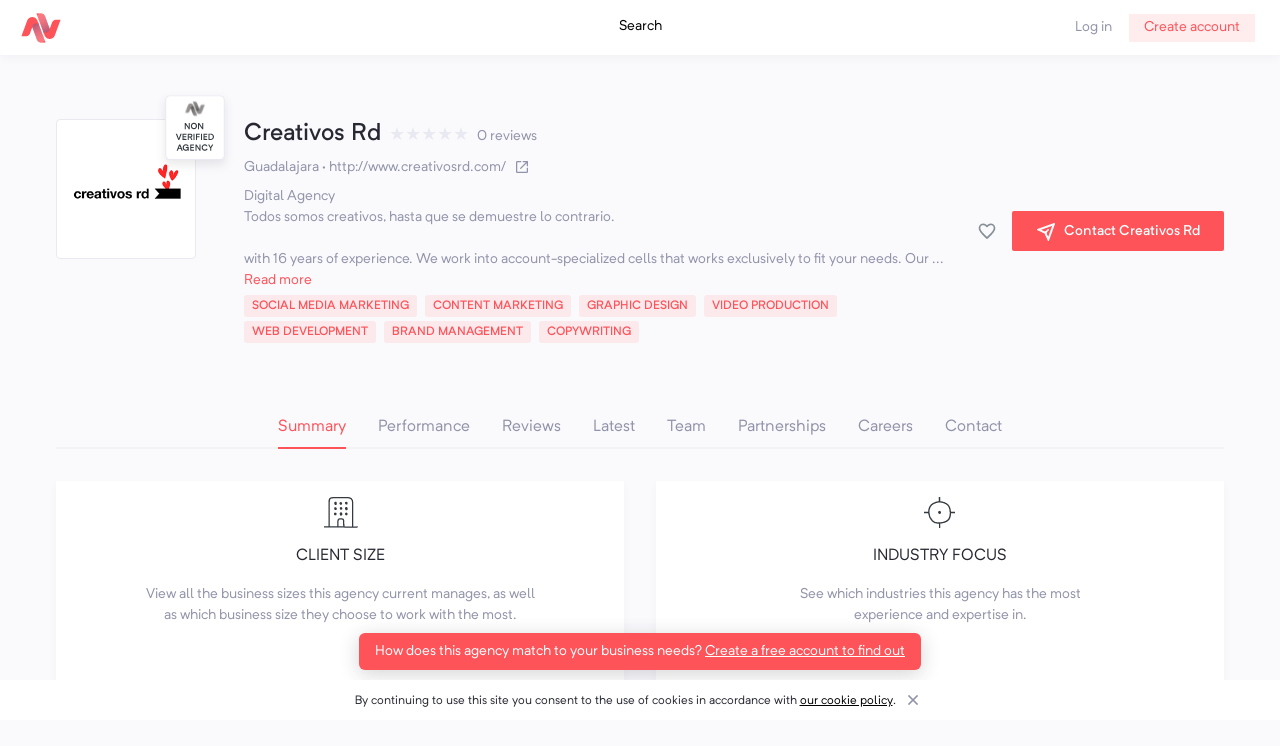

--- FILE ---
content_type: text/html; charset=utf-8
request_url: https://agencyvista.com/agency/creativos-rd-1/marketing-agency/summary
body_size: 113278
content:
<!DOCTYPE html><html><head><script>(function(w,d,s,l,i){w[l]=w[l]||[];w[l].push({'gtm.start':new Date().getTime(),event:'gtm.js'});var f=d.getElementsByTagName(s)[0],j=d.createElement(s),dl=l!='dataLayer'?'&l='+l:'';j.async=true;j.src='https://www.googletagmanager.com/gtm.js?id='+i+dl;f.parentNode.insertBefore(j,f);})(window,document,'script','dataLayer','GTM-WK6PZJR');</script><meta name="viewport" content="width=device-width"/><meta charSet="utf-8"/><meta name="canonical" content="https://agencyvista.com/agency/creativos-rd-1/marketing-agency/summary"/><meta name="description" content="Read detailed, verified Creativos Rd reviews. Browse the company profile and find out what type of marketing projects they specialize in, how well they perform, and what real clients are saying about Creativos Rd. Summary - Agency Vista"/><meta name="title" content="Creativos Rd. Summary - Agency Vista"/><meta property="og:type" content="website"/><meta property="og:title" content="Creativos Rd. Summary - Agency Vista"/><meta property="og:description" content="Read detailed, verified Creativos Rd reviews. Browse the company profile and find out what type of marketing projects they specialize in, how well they perform, and what real clients are saying about Creativos Rd. Summary - Agency Vista"/><meta property="og:image" content="https://d1tnf634hiqesb.cloudfront.net/agency/creativos-rd-1.jpg?v=1612745098593"/><meta property="og:url" content="https://agencyvista.com/agency/creativos-rd-1/marketing-agency/summary"/><meta property="fb:app_id" content="2353633811554118"/><meta property="og:site_name" content="Agency Vista"/><meta property="og:image:alt" content="Creativos Rd. Summary - Agency Vista"/><meta property="twitter:card" content="summary_large_image"/><meta property="twitter:title" content="Creativos Rd. Summary - Agency Vista"/><meta property="twitter:description" content="Read detailed, verified Creativos Rd reviews. Browse the company profile and find out what type of marketing projects they specialize in, how well they perform, and what real clients are saying about Creativos Rd. Summary - Agency Vista"/><meta property="twitter:image:src" content="https://d1tnf634hiqesb.cloudfront.net/agency/creativos-rd-1.jpg?v=1612745098593"/><link rel="image_src" href="https://d1tnf634hiqesb.cloudfront.net/agency/creativos-rd-1.jpg?v=1612745098593"/><title>Creativos Rd. Summary - Agency Vista</title><link rel="icon" href="/assets/favicon.ico"/><link rel="preload" href="/_next/static/css/df66da7904e6640a4207b1ac5e1ea87155331550_CSS.39833623.chunk.css" as="style"/><link rel="stylesheet" href="/_next/static/css/df66da7904e6640a4207b1ac5e1ea87155331550_CSS.39833623.chunk.css" data-n-p=""/><link rel="preload" href="/_next/static/css/styles.d72f50bd.chunk.css" as="style"/><link rel="stylesheet" href="/_next/static/css/styles.d72f50bd.chunk.css" data-n-p=""/><noscript data-n-css="true"></noscript><link rel="preload" href="/_next/static/chunks/main-92f712fb536940ca6e08.js" as="script"/><link rel="preload" href="/_next/static/chunks/webpack-dc10165249d9895c8cdf.js" as="script"/><link rel="preload" href="/_next/static/chunks/framework.e29d6d0c7f2512ee88c6.js" as="script"/><link rel="preload" href="/_next/static/chunks/commons.580bf9f249de1c6a080f.js" as="script"/><link rel="preload" href="/_next/static/chunks/pages/_app-7ed2543e67a88d562b23.js" as="script"/><link rel="preload" href="/_next/static/chunks/2852872c.d6c63de097f43f535b1f.js" as="script"/><link rel="preload" href="/_next/static/chunks/75fc9c18.242b027f625fd9a3ad8d.js" as="script"/><link rel="preload" href="/_next/static/chunks/df66da7904e6640a4207b1ac5e1ea87155331550.2a8d7c2b57790ddab8e9.js" as="script"/><link rel="preload" href="/_next/static/chunks/df66da7904e6640a4207b1ac5e1ea87155331550_CSS.4d62413f4da81be1e932.js" as="script"/><link rel="preload" href="/_next/static/chunks/97d616f882bf7b6a239ccc35d0002a9d724550ce.eaba19a688eac421ca70.js" as="script"/><link rel="preload" href="/_next/static/chunks/db18c9b0baab1c8bdde1cd7ea4cd136153a14c0a.9def500f44a9504f3b3a.js" as="script"/><link rel="preload" href="/_next/static/chunks/2f05150331c6fcb3521db47e9557daa831c1c5b1.215e5841c8bdaef10377.js" as="script"/><link rel="preload" href="/_next/static/chunks/f3e9a09ff148c84b1e58fe0faff389a075f5c5f4.18dd50a2a486943f3169.js" as="script"/><link rel="preload" href="/_next/static/chunks/c2a0edca666e66835bc18834bb34800697fc5317.1d89e99ff0321a0e1555.js" as="script"/><link rel="preload" href="/_next/static/chunks/11f51fa9cc6bb5fb7ea492193a2dfef0188d7419.93dcc2329147efc4c820.js" as="script"/><link rel="preload" href="/_next/static/chunks/9ede90f6adcead620e6a4ac98c2209338b371ca1.e1a1627e1e7242944a81.js" as="script"/><link rel="preload" href="/_next/static/chunks/f9e97a49c361c9e86be355b6d94c5abb9649b052.58f26b01feac29a8a54c.js" as="script"/><link rel="preload" href="/_next/static/chunks/bd493c694604e2ac66d0573cff60d7301df75af1.7c47a185232f4828c6a3.js" as="script"/><link rel="preload" href="/_next/static/chunks/e0d99626b5c5b270717bfbc1e354547c3ebc551e.df758039b5ed9ca23fe5.js" as="script"/><link rel="preload" href="/_next/static/chunks/451ead343ade5299142419d54501f0bb6761385a.eb43bf5b2f596f30cf2e.js" as="script"/><link rel="preload" href="/_next/static/chunks/7c8008fcea6a7bd6d20ed7e88d5a0c384f657fc1.6b7346c36274c16c2dc7.js" as="script"/><link rel="preload" href="/_next/static/chunks/17ed5775c281e7dd776f410ac65d0c7d921b2234.24b72c5788224aac5358.js" as="script"/><link rel="preload" href="/_next/static/chunks/5f9c8378d4d89e06477de83354bef70f61f2246d.18bc5201d7d92eda8c82.js" as="script"/><link rel="preload" href="/_next/static/chunks/006f7d333fecc8193fc2752e8f50f2819eb244ee.ff40bbd57707abcd0075.js" as="script"/><link rel="preload" href="/_next/static/chunks/4daac621d43604fdafd23b8c7ef5793563d975d6.6bda8854ea0258542a56.js" as="script"/><link rel="preload" href="/_next/static/chunks/c2ca184571f54f481833320364241b6cde2d8141.ff02e582e12b102d20af.js" as="script"/><link rel="preload" href="/_next/static/chunks/f88125ad3110aee6f67bb4b610bfa9465c8b5109.951c6c87316bcc37d0c3.js" as="script"/><link rel="preload" href="/_next/static/chunks/styles.837437af40c565a7d328.js" as="script"/><link rel="preload" href="/_next/static/chunks/pages/agency/%5Bid%5D/%5Bslug%5D/%5Bview%5D-4704edb6fb9765a14fb9.js" as="script"/><style id="__jsx-2501114192">#nprogress{pointer-events:none;}#nprogress .bar{background:#FD5359;position:fixed;z-index:1031;top:0;left:0;width:100%;height:3px;}#nprogress .peg{display:block;position:absolute;right:0px;width:100px;height:100%;box-shadow:0 0 10px #FD5359,0 0 5px #FD5359;opacity:1;-webkit-transform:rotate(3deg) translate(0px,-4px);-ms-transform:rotate(3deg) translate(0px,-4px);-webkit-transform:rotate(3deg) translate(0px,-4px);-ms-transform:rotate(3deg) translate(0px,-4px);transform:rotate(3deg) translate(0px,-4px);}#nprogress .spinner{display:"block";position:fixed;z-index:1031;top:15px;right:15px;}#nprogress .spinner-icon{width:18px;height:18px;box-sizing:border-box;border:solid 2px transparent;border-top-color:#FD5359;border-left-color:#FD5359;border-radius:50%;-webkit-animation:nprogresss-spinner 400ms linear infinite;-webkit-animation:nprogress-spinner 400ms linear infinite;animation:nprogress-spinner 400ms linear infinite;}.nprogress-custom-parent{overflow:hidden;position:relative;}.nprogress-custom-parent #nprogress .spinner,.nprogress-custom-parent #nprogress .bar{position:absolute;}@-webkit-keyframes nprogress-spinner{0%{-webkit-transform:rotate(0deg);}100%{-webkit-transform:rotate(360deg);}}@-webkit-keyframes nprogress-spinner{0%{-webkit-transform:rotate(0deg);-ms-transform:rotate(0deg);transform:rotate(0deg);}100%{-webkit-transform:rotate(360deg);-ms-transform:rotate(360deg);transform:rotate(360deg);}}@keyframes nprogress-spinner{0%{-webkit-transform:rotate(0deg);-ms-transform:rotate(0deg);transform:rotate(0deg);}100%{-webkit-transform:rotate(360deg);-ms-transform:rotate(360deg);transform:rotate(360deg);}}</style><style data-styled="IdaNU hPIqsF dLECQd gmgQZX iananS bUXjFG UniYw znQCj kEVoST jkETQm leCxVL eVnNEg fXyCPL GUDJK iVvpqr jlNePJ cSYewV fzZTFD gQMtKc kuwlAk eIdxBa iRqFhT lkHmtF focvgX hWjDqs kvQzNx jMZZho hSXQGH eweMDG lhpcfx dNJyQG cDHrmP bqLRgE dyKRGX dmpPNe BfQae esQqpg gqkepb hIvMtd innLqc hMEFbW jZyRTI kgKyCJ hIjqFE fXgfJx jNuxVp bhRjpE gMwfAl kmSaHd ZBbzL hoUjRA iEavZL dMZhvT jpKbQh hzsqbK dQvpPy lnFrVa gJpzvt iDhclr bYoqMQ gWoauM kdQRYe dGMGly uWnGc dQMdzi kPQkuV eABQTU foLFRa ermyrh jvYVlf hDEfcF kGtdhl iooRrv brEFTc yXUAm jGrqRt ddYDMn eBixMz cZZMkZ gzeQus bUVOQo bfCFuP jqNkhr dAShwo WLqyT bgjXIn PXTGY bWjTFz fiNbKb dzsUiA cMnur cxnEVJ gJksJD dUOqbF bYGJpU ldglOT wZWgs ebpoiy kDlRwC ePaZQ ghYLzA bZNKlg ejmBBC eQEDue bCaVBb itXdg fGydKj eWzKJy eqjZSg krJcHF hcwQiR dgxNMx eIlMqz bAXMfj bpbplm ilyNcT bfeFuD hrzpve doWGyQ BWYzF bmsAad bnvqau fWvxvb lmmutR ebwNCX hCNYeh iBzpjp eRXjZg cxBpkh fjZnzI cnXjEI dDRhME gKFIdk iEqwlU" data-styled-version="4.4.1">
/* sc-component-id: Layout__Box-h3o4rt-0 */
.esQqpg{text-align:center;max-width:290px;}.gqkepb{margin-top:auto;margin-bottom:3.5555555555555554rem;text-align:center;}.hIvMtd{position:relative;}.innLqc{position:absolute;} @media screen and (min-width:0){.innLqc{right:-20px;top:-20px;}} @media screen and (min-width:768px){.innLqc{right:-40px;top:-30px;}}.hMEFbW{margin-top:3px;}@media screen and (min-width:0){.jZyRTI{display:none;}} @media screen and (min-width:768px){.jZyRTI{display:block;}}.kgKyCJ{margin-top:0.8888888888888888rem;} @media screen and (min-width:0){.kgKyCJ{display:block;}} @media screen and (min-width:768px){.kgKyCJ{display:none;}}.hIjqFE{margin-top:-2px;} @media screen and (min-width:0){.hIjqFE{display:none;}} @media screen and (min-width:768px){.hIjqFE{display:block;}}.fXgfJx{margin-top:0.8888888888888888rem;max-width:390px;}.jNuxVp{margin-top:1.7777777777777777rem;margin-bottom:auto;}.bhRjpE{margin-top:1.7777777777777777rem;}.gMwfAl{margin-top:0.8888888888888888rem;max-width:320px;}.kmSaHd{padding:0.8888888888888888rem;}.ZBbzL{max-width:220px;}.hoUjRA{height:250px;} @media screen and (min-width:900px){.hoUjRA{height:420px;}}.iEavZL{margin-top:0.8888888888888888rem;max-width:420px;}.dMZhvT{margin-top:0.8888888888888888rem;max-width:340px;}.jpKbQh{width:100px;height:120px;}.hzsqbK{margin-top:0.8888888888888888rem;text-align:center;max-width:300px;}.dQvpPy{margin-top:3.5555555555555554rem;}.lnFrVa{padding:0.8888888888888888rem;width:500px;}
/* sc-component-id: Layout__Flex-h3o4rt-1 */
.IdaNU{padding-left:0.4444444444444444rem;padding-right:0.4444444444444444rem;min-height:100vh;display:-webkit-box;display:-webkit-flex;display:-ms-flexbox;display:flex;-webkit-align-items:center;-webkit-box-align:center;-ms-flex-align:center;align-items:center;-webkit-flex-direction:column;-ms-flex-direction:column;flex-direction:column;}.hPIqsF{display:-webkit-box;display:-webkit-flex;display:-ms-flexbox;display:flex;-webkit-box-pack:center;-webkit-justify-content:center;-ms-flex-pack:center;justify-content:center;}.dLECQd{display:-webkit-box;display:-webkit-flex;display:-ms-flexbox;display:flex;} @media screen and (min-width:0){.dLECQd{display:-webkit-box;display:-webkit-flex;display:-ms-flexbox;display:flex;}} @media screen and (min-width:768px){.dLECQd{display:none;}} @media screen and (min-width:0){.dLECQd{display:-webkit-box;display:-webkit-flex;display:-ms-flexbox;display:flex;}} @media screen and (min-width:768px){.dLECQd{display:none;}}.gmgQZX{margin-right:auto;display:-webkit-box;display:-webkit-flex;display:-ms-flexbox;display:flex;-webkit-align-items:center;-webkit-box-align:center;-ms-flex-align:center;align-items:center;}.iananS{display:-webkit-box;display:-webkit-flex;display:-ms-flexbox;display:flex;-webkit-box-pack:center;-webkit-justify-content:center;-ms-flex-pack:center;justify-content:center;} @media screen and (min-width:0){.iananS{display:none;}} @media screen and (min-width:768px){.iananS{display:-webkit-box;display:-webkit-flex;display:-ms-flexbox;display:flex;}} @media screen and (min-width:0){.iananS{display:none;}} @media screen and (min-width:768px){.iananS{display:-webkit-box;display:-webkit-flex;display:-ms-flexbox;display:flex;}}.bUXjFG{margin-left:0.4444444444444444rem;margin-right:0.4444444444444444rem;position:relative;display:-webkit-box;display:-webkit-flex;display:-ms-flexbox;display:flex;-webkit-align-items:center;-webkit-box-align:center;-ms-flex-align:center;align-items:center;}.UniYw{margin-right:0.4444444444444444rem;margin-left:auto;display:-webkit-box;display:-webkit-flex;display:-ms-flexbox;display:flex;-webkit-align-items:center;-webkit-box-align:center;-ms-flex-align:center;align-items:center;-webkit-box-pack:end;-webkit-justify-content:flex-end;-ms-flex-pack:end;justify-content:flex-end;-webkit-flex-wrap:wrap;-ms-flex-wrap:wrap;flex-wrap:wrap;}.znQCj{display:-webkit-box;display:-webkit-flex;display:-ms-flexbox;display:flex;}.kEVoST{margin-left:0.8888888888888888rem;display:-webkit-box;display:-webkit-flex;display:-ms-flexbox;display:flex;-webkit-flex-direction:column;-ms-flex-direction:column;flex-direction:column;} @media screen and (min-width:0){.kEVoST{display:-webkit-box;display:-webkit-flex;display:-ms-flexbox;display:flex;}} @media screen and (min-width:768px){.kEVoST{display:none;}} @media screen and (min-width:0){.kEVoST{display:-webkit-box;display:-webkit-flex;display:-ms-flexbox;display:flex;}} @media screen and (min-width:768px){.kEVoST{display:none;}}.jkETQm{display:-webkit-box;display:-webkit-flex;display:-ms-flexbox;display:flex;-webkit-align-items:center;-webkit-box-align:center;-ms-flex-align:center;align-items:center;}.leCxVL{display:-webkit-box;display:-webkit-flex;display:-ms-flexbox;display:flex;-webkit-flex-direction:column;-ms-flex-direction:column;flex-direction:column;} @media screen and (min-width:0){.leCxVL{margin-left:0;}} @media screen and (min-width:768px){.leCxVL{margin-left:0.8888888888888888rem;}} @media screen and (min-width:1024px){.leCxVL{margin-left:0.8888888888888888rem;}}.eVnNEg{display:-webkit-box;display:-webkit-flex;display:-ms-flexbox;display:flex;-webkit-align-items:center;-webkit-box-align:center;-ms-flex-align:center;align-items:center;} @media screen and (min-width:0){.eVnNEg{display:none;}} @media screen and (min-width:768px){.eVnNEg{display:-webkit-box;display:-webkit-flex;display:-ms-flexbox;display:flex;}} @media screen and (min-width:0){.eVnNEg{display:none;}} @media screen and (min-width:768px){.eVnNEg{display:-webkit-box;display:-webkit-flex;display:-ms-flexbox;display:flex;}}.fXyCPL{display:-webkit-box;display:-webkit-flex;display:-ms-flexbox;display:flex;-webkit-align-items:center;-webkit-box-align:center;-ms-flex-align:center;align-items:center;-webkit-flex-wrap:wrap;-ms-flex-wrap:wrap;flex-wrap:wrap;}.GUDJK{margin-top:0.4444444444444444rem;margin-bottom:0.4444444444444444rem;display:-webkit-box;display:-webkit-flex;display:-ms-flexbox;display:flex;-webkit-flex-wrap:wrap;-ms-flex-wrap:wrap;flex-wrap:wrap;}.iVvpqr{margin-top:auto;display:-webkit-box;display:-webkit-flex;display:-ms-flexbox;display:flex;-webkit-flex-wrap:wrap;-ms-flex-wrap:wrap;flex-wrap:wrap;}.jlNePJ{margin-left:0;display:-webkit-box;display:-webkit-flex;display:-ms-flexbox;display:flex;-webkit-box-pack:center;-webkit-justify-content:center;-ms-flex-pack:center;justify-content:center;-webkit-flex-direction:column;-ms-flex-direction:column;flex-direction:column;} @media screen and (min-width:900px){.jlNePJ{margin-left:auto;}}.cSYewV{margin-left:auto;display:-webkit-box;display:-webkit-flex;display:-ms-flexbox;display:flex;}.fzZTFD{width:100%;display:-webkit-box;display:-webkit-flex;display:-ms-flexbox;display:flex;-webkit-align-items:center;-webkit-box-align:center;-ms-flex-align:center;align-items:center;-webkit-box-pack:justify;-webkit-justify-content:space-between;-ms-flex-pack:justify;justify-content:space-between;}.gQMtKc{padding-left:0.8888888888888888rem;padding-right:0.8888888888888888rem;display:-webkit-box;display:-webkit-flex;display:-ms-flexbox;display:flex;-webkit-align-items:center;-webkit-box-align:center;-ms-flex-align:center;align-items:center;}.kuwlAk{margin-top:3.5555555555555554rem;display:-webkit-box;display:-webkit-flex;display:-ms-flexbox;display:flex;-webkit-box-pack:center;-webkit-justify-content:center;-ms-flex-pack:center;justify-content:center;-webkit-flex-wrap:wrap;-ms-flex-wrap:wrap;flex-wrap:wrap;} @media screen and (min-width:0){.kuwlAk{display:none;}} @media screen and (min-width:768px){.kuwlAk{display:-webkit-box;display:-webkit-flex;display:-ms-flexbox;display:flex;}} @media screen and (min-width:0){.kuwlAk{display:none;}} @media screen and (min-width:768px){.kuwlAk{display:-webkit-box;display:-webkit-flex;display:-ms-flexbox;display:flex;}}.eIdxBa{padding:0.8888888888888888rem;height:100%;display:-webkit-box;display:-webkit-flex;display:-ms-flexbox;display:flex;-webkit-flex-direction:column;-ms-flex-direction:column;flex-direction:column;}.iRqFhT{display:-webkit-box;display:-webkit-flex;display:-ms-flexbox;display:flex;-webkit-align-items:center;-webkit-box-align:center;-ms-flex-align:center;align-items:center;-webkit-flex-direction:column;-ms-flex-direction:column;flex-direction:column;}.lkHmtF{margin-top:0.4444444444444444rem;display:-webkit-box;display:-webkit-flex;display:-ms-flexbox;display:flex;-webkit-box-pack:justify;-webkit-justify-content:space-between;-ms-flex-pack:justify;justify-content:space-between;}.focvgX{display:-webkit-box;display:-webkit-flex;display:-ms-flexbox;display:flex;-webkit-flex-direction:column;-ms-flex-direction:column;flex-direction:column;}.hWjDqs{padding-bottom:3.5555555555555554rem;display:-webkit-box;display:-webkit-flex;display:-ms-flexbox;display:flex;-webkit-align-items:center;-webkit-box-align:center;-ms-flex-align:center;align-items:center;-webkit-flex-direction:column;-ms-flex-direction:column;flex-direction:column;}.kvQzNx{margin-top:0.8888888888888888rem;max-width:340px;display:-webkit-box;display:-webkit-flex;display:-ms-flexbox;display:flex;-webkit-align-items:center;-webkit-box-align:center;-ms-flex-align:center;align-items:center;-webkit-flex-direction:column;-ms-flex-direction:column;flex-direction:column;}.jMZZho{text-align:right;display:-webkit-box;display:-webkit-flex;display:-ms-flexbox;display:flex;-webkit-flex-direction:column;-ms-flex-direction:column;flex-direction:column;}.hSXQGH{margin-top:1.7777777777777777rem;display:-webkit-box;display:-webkit-flex;display:-ms-flexbox;display:flex;-webkit-box-pack:center;-webkit-justify-content:center;-ms-flex-pack:center;justify-content:center;}.eweMDG{margin-top:1.7777777777777777rem;display:-webkit-box;display:-webkit-flex;display:-ms-flexbox;display:flex;-webkit-align-items:center;-webkit-box-align:center;-ms-flex-align:center;align-items:center;-webkit-flex-direction:column;-ms-flex-direction:column;flex-direction:column;}.lhpcfx{padding:1.7777777777777777rem;text-align:center;height:100%;position:relative;display:-webkit-box;display:-webkit-flex;display:-ms-flexbox;display:flex;-webkit-align-items:center;-webkit-box-align:center;-ms-flex-align:center;align-items:center;-webkit-flex-direction:column;-ms-flex-direction:column;flex-direction:column;}
/* sc-component-id: Layout__Grid-h3o4rt-2 */
.gJksJD{display:grid;} @media screen and (min-width:0){.gJksJD{margin-top:0.8888888888888888rem;}} @media screen and (min-width:768px){.gJksJD{margin-top:3.5555555555555554rem;}} @media screen and (min-width:0){.gJksJD{grid-gap:0.4444444444444444rem;}} @media screen and (min-width:768px){.gJksJD{grid-gap:1.7777777777777777rem;}} @media screen and (min-width:0){.gJksJD{grid-template-columns:1fr;}} @media screen and (min-width:768px){.gJksJD{grid-template-columns:140px auto auto;}}.dUOqbF{margin-top:1.7777777777777777rem;display:grid;grid-gap:1.7777777777777777rem;grid-template-columns:1fr;} @media screen and (min-width:900px){.dUOqbF{grid-template-columns:repeat(2,1fr);}}.bYGJpU{margin-top:1.7777777777777777rem;display:grid;grid-gap:3.5555555555555554rem;} @media screen and (min-width:0){.bYGJpU{grid-template-columns:1fr;}} @media screen and (min-width:500px){.bYGJpU{grid-template-columns:1fr auto 1fr;}} @media screen and (min-width:768px){.bYGJpU{grid-template-columns:1fr auto 1fr;}} @media screen and (min-width:1024px){.bYGJpU{grid-template-columns:1fr auto 1fr;}}.ldglOT{margin-top:1.7777777777777777rem;display:grid;grid-gap:1.7777777777777777rem;grid-template-columns:1fr;} @media screen and (min-width:900px){.ldglOT{grid-template-columns:repeat(3,1fr);}}
/* sc-component-id: sc-global-2028710288 */
html,body,#__next{height:100%;} html{font-size:14px;} @media (min-width:320px){html{font-size:calc(12.55px + 0.45vw);}} @media (min-width:1200px){html{font-size:18px;}} body{font-family:'Neutrif Pro',sans-serif;font-weight:400;color:#272831;background-color:#FAFAFD;min-width:320px;overflow-x:hidden;} body,button,input,textarea,select{font-family:'Neutrif Pro',sans-serif;} button{font-family:inherit;font-size:0.8888888888888888rem;background-color:transparent;} button{border:none;margin:0;padding:0;outline:0;cursor:pointer;} input,input[type=text],textarea{-webkit-appearance:none;-moz-appearance:none;-webkit-appearance:none;-moz-appearance:none;appearance:none;} .react-datepicker-wrapper{width:100%;} .react-datepicker__triangle{display:none;} .react-datepicker__header{background-color:#FFFFFF !important;} .react-datepicker__day--today{color:#272831 !important;} .react-datepicker__day--selected{background-color:#FD5359 !important;} .react-datepicker__input-container > input{width:inherit;padding-top:0.4444444444444444rem;padding-bottom:0.4444444444444444rem;padding-right:0.8888888888888888rem;padding-left:2.6666666666666665rem;border:1px solid #E9EAF1;border-radius:2px;height:2.2222222222222223rem;color:#272831;font-size:0.7777777777777778rem;outline:0;} .react-datepicker__input-container > input::-webkit-input-placeholder{color:#D6D7E1;font-weight:400;} .react-datepicker__input-container > input::-moz-placeholder{color:#D6D7E1;font-weight:400;} .react-datepicker__input-container > input:-ms-input-placeholder{color:#D6D7E1;font-weight:400;} .react-datepicker__input-container > input::placeholder{color:#D6D7E1;font-weight:400;} .MuiRating-icon{color:#ECC963;} .MuiSlider-root{color:#FD5359 !important;} .slick-prev{top:45%;} .slick-next{top:45%;} .ql-editor{min-height:200px;font-family:'Neutrif Pro',sans-serif;color:#272831;} .ql-editor.ql-blank::before{color:#9193A9;font-family:'Neutrif Pro',sans-serif;font-style:normal;font-size:0.7777777777777778rem;} .ql-snow.ql-toolbar button,.ql-snow .ql-toolbar button{height:20px;width:20px;} .page-break-after{page-break-after:always;} .slick-signup{position:absolute;right:-15px;top:50%;-webkit-transform:translate(0,-50%);-ms-transform:translate(0,-50%);transform:translate(0,-50%);list-style-type:none;} .slick-signup li{cursor:pointer;} .red-border{border-color:#FD5359 !important;} .emoji-mart{width:100% !important;} .emoji-mart-bar{display:none;} .emoji-mart-category .emoji-mart-emoji span{cursor:pointer;} .emoji-mart-category-label span{font-weight:400;font-size:0.7777777777777778rem;} .fc .fc-toolbar,.fc .fc-popover{display:none !important;} .fc .fc-col-header-cell-cushion{color:#9193A9;font-weight:500;} .fc-direction-ltr{height:100%;background-color:#FFFFFF;} .fc-day-today,.fc-day-future{background-color:#FFFFFF !important;} .fc-day-past,.fc-event-past{background-color:#FAFAFD;} .fc-day-today,.fc-day-future{cursor:pointer;} .fc a[data-navlink]{pointer-events:none;} .fc .fc-daygrid-day-number,.fc .fc-daygrid-body{z-index:0;} .fc .fc-daygrid-day-number{color:#9193A9;font-size:0.7777777777777778rem;padding:0 !important;width:22px;height:22px;display:-webkit-box;display:-webkit-flex;display:-ms-flexbox;display:flex;-webkit-align-items:center;-webkit-box-align:center;-ms-flex-align:center;align-items:center;-webkit-box-pack:center;-webkit-justify-content:center;-ms-flex-pack:center;justify-content:center;} .fc-day-today .fc-daygrid-day-number{color:#FFFFFF;background-color:#FD5359;border:1px solid #FD5359;border-radius:9999px;min-width:22px;text-align:center;} .fc-col-header-cell-cushion,.fc-list-day-text,.fc-list-day-side-text,.fc-list-event-time,.fc-theme-standard .fc-popover-header{font-weight:400;font-size:0.7777777777777778rem;} .fc-direction-ltr .fc-daygrid-event.fc-event-end,.fc-direction-rtl .fc-daygrid-event.fc-event-start{margin-left:0;} .fc .fc-daygrid-day-events{height:calc(100% - 22px);} .fc .fc-daygrid-more-link{font-size:0.6666666666666666rem;} .fc .fc-daygrid-event-harness{left:0 !important;right:0 !important;} .fc-h-event .fc-event-main{color:#272831;} .fc-h-event{border:none !important;background:rgba(0,0,0,0) !important;} .fc-list-event-graphic{display:none;} .fc-list-event-title{vertical-align:middle;} .fc .fc-list-sticky .fc-list-day > *{z-index:1;} .fc-list-day-cushion .fc-cell-shaded,.fc-theme-standard .fc-list-day-cushion{background-color:#E9EAF1;} .fc-list-event-time{font-weight:400;font-size:0.6666666666666666rem;} .fc .fc-more-popover{max-width:400px;overflow-y:auto;height:100%;} .fc .fc-daygrid-event{z-index:1;} .fc-event:hover,.fc .fc-daygrid-event-harness:hover{z-index:10;cursor:pointer;} .fc-list-table .fc-day-today{color:#FD5359;} @-webkit-keyframes pulse{0%{-webkit-transform:scale(0.95);-ms-transform:scale(0.95);transform:scale(0.95);box-shadow:0 0 0 0 rgba(253,83,89,0.7);}70%{-webkit-transform:scale(1);-ms-transform:scale(1);transform:scale(1);box-shadow:0 0 0 16px rgba(253,83,89,0);}100%{-webkit-transform:scale(0.95);-ms-transform:scale(0.95);transform:scale(0.95);box-shadow:0 0 0 0 rgba(253,83,89,0);}} @keyframes pulse{0%{-webkit-transform:scale(0.95);-ms-transform:scale(0.95);transform:scale(0.95);box-shadow:0 0 0 0 rgba(253,83,89,0.7);}70%{-webkit-transform:scale(1);-ms-transform:scale(1);transform:scale(1);box-shadow:0 0 0 16px rgba(253,83,89,0);}100%{-webkit-transform:scale(0.95);-ms-transform:scale(0.95);transform:scale(0.95);box-shadow:0 0 0 0 rgba(253,83,89,0);}}
/* sc-component-id: Typography__H1-rrb0hx-0 */
.BfQae{margin:0;font-size:2rem;font-weight:600;line-height:1.2;margin-bottom:0.8888888888888888rem;color:#FD5359;}
/* sc-component-id: Typography__H3-rrb0hx-2 */
.kDlRwC{margin:0;font-size:1.3333333333333333rem;font-weight:500;line-height:1.2;margin-top:0.8888888888888888rem;}.ePaZQ{margin:0;font-size:1.3333333333333333rem;font-weight:500;line-height:1.2;margin-right:0.4444444444444444rem;}
/* sc-component-id: Typography__Text-rrb0hx-6 */
.gJpzvt{margin:0;font-weight:400;opacity:1;margin-bottom:1.7777777777777777rem;opacity:1;font-size:1rem;font-style:normal;}.iDhclr{margin:0;font-weight:400;opacity:1;color:#9193A9;opacity:1;font-size:0.7777777777777778rem;font-style:normal;}.bYoqMQ{margin:0;font-weight:400;opacity:1;opacity:1;font-size:0.7777777777777778rem;font-style:normal;}.gWoauM{margin:0;font-weight:400;opacity:1;-webkit-font-smoothing:antialiased;-moz-osx-font-smoothing:grayscale;margin-left:0.8888888888888888rem;color:#9193A9;opacity:1;font-size:0.7777777777777778rem;font-style:normal;}.kdQRYe{margin:0;font-weight:400;opacity:1;-webkit-font-smoothing:antialiased;-moz-osx-font-smoothing:grayscale;margin-top:5px;margin-left:0.4444444444444444rem;color:#9193A9;opacity:1;font-size:0.7777777777777778rem;font-style:normal;}.dGMGly{margin:0;font-weight:400;opacity:1;-webkit-font-smoothing:antialiased;-moz-osx-font-smoothing:grayscale;color:#9193A9;opacity:1;font-size:0.7777777777777778rem;font-style:normal;}.uWnGc{margin:0;font-weight:400;opacity:1;-webkit-font-smoothing:antialiased;-moz-osx-font-smoothing:grayscale;margin-top:0.4444444444444444rem;margin-bottom:0.4444444444444444rem;color:#9193A9;opacity:1;font-size:0.7777777777777778rem;font-style:normal;}.dQMdzi{margin:0;font-weight:400;opacity:1;white-space:pre-line;color:#9193A9;opacity:1;font-size:0.7777777777777778rem;font-style:normal;}.kPQkuV{margin:0;font-weight:400;opacity:1;color:#FD5359;opacity:1;font-size:0.6666666666666666rem;font-weight:500;font-style:normal;}.eABQTU{margin:0;font-weight:400;opacity:1;margin-left:0.4444444444444444rem;opacity:1;font-size:0.7777777777777778rem;font-weight:500;font-style:normal;}.foLFRa{margin:0;font-weight:400;opacity:1;color:#FD5359;opacity:1;font-size:0.8888888888888888rem;font-style:normal;}.ermyrh{margin:0;font-weight:400;opacity:1;color:#9193A9;opacity:1;font-size:0.8888888888888888rem;font-style:normal;}.jvYVlf{margin:0;font-weight:400;opacity:1;margin-top:0.8888888888888888rem;opacity:1;font-size:0.8888888888888888rem;font-style:normal;}.hDEfcF{margin:0;font-weight:400;opacity:1;color:#9193A9;opacity:1;font-size:0.7777777777777778rem;font-style:normal;text-align:center;}.kGtdhl{margin:0;font-weight:400;opacity:1;margin-top:0.8888888888888888rem;color:#9193A9;opacity:1;font-size:0.7777777777777778rem;font-style:normal;text-align:center;}.iooRrv{margin:0;font-weight:400;opacity:1;margin-left:1.7777777777777777rem;color:#FD5359;opacity:1;font-size:0.8888888888888888rem;font-style:normal;}.brEFTc{margin:0;font-weight:400;opacity:1;margin-top:3.5555555555555554rem;color:#9193A9;opacity:1;font-size:0.7777777777777778rem;font-style:normal;text-align:center;}.yXUAm{margin:0;font-weight:400;opacity:1;margin-bottom:0.4444444444444444rem;color:#9193A9;opacity:1;font-size:0.7777777777777778rem;font-style:normal;}.jGrqRt{margin:0;font-weight:400;opacity:1;margin-bottom:0.4444444444444444rem;color:#FD5359;opacity:1;font-size:0.7777777777777778rem;font-style:normal;}.ddYDMn{margin:0;font-weight:400;opacity:1;margin-top:3.5555555555555554rem;opacity:1;font-size:1.1111111111111112rem;font-style:normal;}.eBixMz{margin:0;font-weight:400;opacity:1;-webkit-font-smoothing:antialiased;-moz-osx-font-smoothing:grayscale;margin-top:0.4444444444444444rem;margin-bottom:1.7777777777777777rem;color:#9193A9;opacity:1;font-size:0.7777777777777778rem;font-style:normal;}.cZZMkZ{margin:0;font-weight:400;opacity:1;color:#FD5359;opacity:1;font-size:0.7777777777777778rem;font-style:normal;}.gzeQus{margin:0;font-weight:400;opacity:1;color:#FFFFFF;opacity:1;font-size:0.7777777777777778rem;font-style:normal;}
/* sc-component-id: Image__StyledImg-sc-1vsq4xm-0 */
.dNJyQG{object-fit:contain;width:100px;margin-top:1.7777777777777777rem;}.cDHrmP{object-fit:contain;max-width:300px;margin-top:1.7777777777777777rem;margin-bottom:1.7777777777777777rem;}.bqLRgE{object-fit:contain;width:50px;}.dyKRGX{object-fit:contain;} @media screen and (min-width:0){.dyKRGX{width:40px;}} @media screen and (min-width:768px){.dyKRGX{width:80px;}} @media screen and (min-width:1024px){.dyKRGX{width:80px;}}.dmpPNe{object-fit:contain;}
/* sc-component-id: Link-sc-1bdnluk-0 */
.bUVOQo{margin:0;font-weight:400;opacity:1;color:#FD5359;opacity:1;font-size:1rem;font-style:normal;cursor:pointer;-webkit-text-decoration:none;text-decoration:none;color:primary;}.bfCFuP{margin:0;font-weight:400;opacity:1;opacity:1;font-size:0.7777777777777778rem;font-style:normal;cursor:pointer;-webkit-text-decoration:none;text-decoration:none;color:initial;}.jqNkhr{margin:0;font-weight:400;opacity:1;margin-top:auto;opacity:1;font-size:0.7777777777777778rem;font-style:normal;cursor:pointer;-webkit-text-decoration:none;text-decoration:none;color:initial;}.dAShwo{margin:0;font-weight:400;opacity:1;color:#9193A9;opacity:1;font-size:0.7777777777777778rem;font-style:normal;cursor:pointer;-webkit-text-decoration:none;text-decoration:none;color:secondaryText;}
/* sc-component-id: Error__StyledText-sc-1b80f9-0 */
.WLqyT{margin:0;font-weight:400;opacity:1;color:#FD5359;opacity:1;font-size:0.7777777777777778rem;font-style:normal;-webkit-text-decoration:none;text-decoration:none;}
/* sc-component-id: Modal__StyledDialogOverlay-cn3ydp-0 */
.cMnur{background-color:rgba(39,40,49,0.8);z-index:2147483001;}
/* sc-component-id: Button__Primary-lxbj3l-2 */
.dgxNMx{cursor:pointer;border:none;outline:none;-webkit-text-decoration:none;text-decoration:none;display:-webkit-inline-box;display:-webkit-inline-flex;display:-ms-inline-flexbox;display:inline-flex;-webkit-align-items:center;-webkit-box-align:center;-ms-flex-align:center;align-items:center;-webkit-box-pack:center;-webkit-justify-content:center;-ms-flex-pack:center;justify-content:center;border-radius:2px;padding-left:3.5555555555555554rem;padding-right:3.5555555555555554rem;min-width:7.111111111111111rem;font-weight:400;font-size:0.8888888888888888rem;height:2.2222222222222223rem;-webkit-user-select:none;-moz-user-select:none;-ms-user-select:none;user-select:none;color:#FFFFFF;-webkit-transition:background-color 0.12s ease-in-out,border-color 0.12s ease-in-out,color 0.15s ease-in-out;transition:background-color 0.12s ease-in-out,border-color 0.12s ease-in-out,color 0.15s ease-in-out;margin-left:0.8888888888888888rem;padding-left:0.4444444444444444rem;padding-right:0.4444444444444444rem;min-width:3.5555555555555554rem;background-color:#FD5359;} .dgxNMx:hover{background-color:#f25359;}.eIlMqz{cursor:pointer;border:none;outline:none;-webkit-text-decoration:none;text-decoration:none;display:-webkit-inline-box;display:-webkit-inline-flex;display:-ms-inline-flexbox;display:inline-flex;-webkit-align-items:center;-webkit-box-align:center;-ms-flex-align:center;align-items:center;-webkit-box-pack:center;-webkit-justify-content:center;-ms-flex-pack:center;justify-content:center;border-radius:2px;padding-left:3.5555555555555554rem;padding-right:3.5555555555555554rem;min-width:7.111111111111111rem;font-weight:400;font-size:0.8888888888888888rem;height:2.2222222222222223rem;-webkit-user-select:none;-moz-user-select:none;-ms-user-select:none;user-select:none;color:#FFFFFF;-webkit-transition:background-color 0.12s ease-in-out,border-color 0.12s ease-in-out,color 0.15s ease-in-out;transition:background-color 0.12s ease-in-out,border-color 0.12s ease-in-out,color 0.15s ease-in-out;padding-left:0.4444444444444444rem;padding-right:0.4444444444444444rem;min-width:3.5555555555555554rem;background-color:#FD5359;} .eIlMqz:hover{background-color:#f25359;}
/* sc-component-id: Container-g7b5ah-0 */
.cxnEVJ{max-width:1200px;padding-left:0.8888888888888888rem;padding-right:0.8888888888888888rem;margin-left:auto;margin-right:auto;}
/* sc-component-id: Divider-uk6hmq-0 */
.bfeFuD{background-color:#F1F3F5;height:2px;background-color:#F1F3F5;height:2px;width:100%;}
/* sc-component-id: Header__StyledGrid-sc-1ixyj9b-1 */
.bgjXIn{padding-left:0.8888888888888888rem;padding-right:0.8888888888888888rem;background-color:#FFFFFF;display:grid;-webkit-align-items:center;-webkit-box-align:center;-ms-flex-align:center;align-items:center;grid-gap:0.1111111111111111rem;grid-template-columns:1fr auto 1fr;min-height:50px;box-shadow:0px 4px 10px rgba(39,40,49,0.03);}
/* sc-component-id: Header__StyledText-sc-1ixyj9b-4 */
.bWjTFz{margin:0;font-weight:400;opacity:1;opacity:1;font-size:0.7777777777777778rem;font-style:normal;border-bottom:2px solid #FFFFFF;} @media screen and (min-width:0){.bWjTFz{padding-top:1.7777777777777777rem;padding-bottom:1.7777777777777777rem;}} @media screen and (min-width:768px){.bWjTFz{padding-top:0.8888888888888888rem;padding-bottom:0.8888888888888888rem;}} @media screen and (min-width:1024px){.bWjTFz{padding-top:0.8888888888888888rem;padding-bottom:0.8888888888888888rem;}} .bWjTFz:hover{border-bottom:2px solid #9193A9;}
/* sc-component-id: Header__LoginLink-sc-1ixyj9b-5 */
.fiNbKb{margin:0;font-weight:400;opacity:1;opacity:1;font-size:0.7777777777777778rem;font-style:normal;padding:0.4444444444444444rem 0.8888888888888888rem;color:#9193A9;-webkit-text-decoration:none;text-decoration:none;font-size:0.7777777777777778rem;} .fiNbKb:hover{color:#FD5359;}
/* sc-component-id: Header__ButtonLink-sc-1ixyj9b-6 */
.dzsUiA{cursor:pointer;border:none;outline:none;-webkit-text-decoration:none;text-decoration:none;display:-webkit-inline-box;display:-webkit-inline-flex;display:-ms-inline-flexbox;display:inline-flex;-webkit-align-items:center;-webkit-box-align:center;-ms-flex-align:center;align-items:center;-webkit-box-pack:center;-webkit-justify-content:center;-ms-flex-pack:center;justify-content:center;border-radius:2px;padding-left:3.5555555555555554rem;padding-right:3.5555555555555554rem;min-width:7.111111111111111rem;font-weight:400;font-size:0.8888888888888888rem;height:2.2222222222222223rem;-webkit-user-select:none;-moz-user-select:none;-ms-user-select:none;user-select:none;color:#FFFFFF;-webkit-transition:background-color 0.12s ease-in-out,border-color 0.12s ease-in-out,color 0.15s ease-in-out;transition:background-color 0.12s ease-in-out,border-color 0.12s ease-in-out,color 0.15s ease-in-out;height:1.6666666666666667rem;font-size:0.7777777777777778rem;padding-left:0.4444444444444444rem;padding-right:0.4444444444444444rem;background-color:rgba(253,83,89,0.1);color:#FD5359;border-radius:2px;display:-webkit-box;display:-webkit-flex;display:-ms-flexbox;display:flex;-webkit-text-decoration:none;text-decoration:none;border:1px solid #FFFFFF;} .dzsUiA:hover{background-color:#ffffff;border:1px solid rgba(253,83,89,0.1);}
/* sc-component-id: Header__StyledMenuWrapper-sc-1ixyj9b-8 */
.PXTGY{width:28px;cursor:pointer;}
/* sc-component-id: FloatingSignupPrompt__Wrapper-gbv8ve-0 */
.cnXjEI{position:fixed;bottom:mobile:90px;tablet:50px;right:0;left:0;display:-webkit-box;display:-webkit-flex;display:-ms-flexbox;display:flex;-webkit-box-pack:center;-webkit-justify-content:center;-ms-flex-pack:center;justify-content:center;padding:0 0.8888888888888888rem;} @media screen and (min-width:0){.cnXjEI{bottom:90px;}} @media screen and (min-width:768px){.cnXjEI{bottom:50px;}}
/* sc-component-id: FloatingSignupPrompt__Content-gbv8ve-1 */
.dDRhME{display:-webkit-box;display:-webkit-flex;display:-ms-flexbox;display:flex;padding:0.4444444444444444rem 0.8888888888888888rem;border-radius:6px;background-color:#FD5359;box-shadow:0px 4px 20px rgba(39,40,49,0.2);}
/* sc-component-id: FloatingSignupPrompt__StyledLink-gbv8ve-2 */
.gKFIdk{margin:0;font-weight:400;opacity:1;color:#FFFFFF;opacity:1;font-size:0.7777777777777778rem;font-style:normal;cursor:pointer;-webkit-text-decoration:none;text-decoration:none;color:white;-webkit-text-decoration:underline;text-decoration:underline;}
/* sc-component-id: Select__SelectWrapper-sc-1kyds5p-0 */
.ilyNcT{padding:0.4444444444444444rem 0.8888888888888888rem;width:100%;border:1px solid #E9EAF1;border-radius:2px;height:2.2222222222222223rem;color:#272831;background-color:#FFFFFF;font-size:0.8888888888888888rem;-webkit-appearance:none;-moz-appearance:none;-webkit-appearance:none;-moz-appearance:none;appearance:none;background:url("data:image/svg+xml;utf8,<svg xmlns='http://www.w3.org/2000/svg' width='10' height='6' fill='%239193A9'><path d='M.86 1.06a.5.5 0 0 1 0-.71l.2-.2A.49.49 0 0 1 1.42 0h7.16a.49.49 0 0 1 .36.15l.2.2a.5.5 0 0 1 0 .71L5.35 4.85a.48.48 0 0 1-.7 0L.86 1.06z' /></svg>") no-repeat;background-position:calc(100% - 1.2222222222222223rem) center;background-repeat:no-repeat;} .ilyNcT:focus{outline-style:none;} .ilyNcT::-webkit-input-placeholder,.ilyNcT:-moz-placeholder,.ilyNcT::-webkit-input-placeholder{color:#9193A9;font-size:0.7777777777777778rem;font-weight:600;} .ilyNcT::-webkit-input-placeholder,.ilyNcT:-moz-placeholder,.ilyNcT::-moz-placeholder{color:#9193A9;font-size:0.7777777777777778rem;font-weight:600;} .ilyNcT::-webkit-input-placeholder,.ilyNcT:-moz-placeholder,.ilyNcT:-ms-input-placeholder{color:#9193A9;font-size:0.7777777777777778rem;font-weight:600;} .ilyNcT::-webkit-input-placeholder,.ilyNcT:-moz-placeholder,.ilyNcT::placeholder{color:#9193A9;font-size:0.7777777777777778rem;font-weight:600;}
/* sc-component-id: Tooltip__StyledBox-sc-1oaijo-0 */
.eqjZSg{padding:0.4444444444444444rem;background-color:#FFFFFF;box-shadow:0px 4px 15px rgba(39,40,49,0.1);}
/* sc-component-id: Tooltip__Triangle-sc-1oaijo-1 */
.hcwQiR{width:0;height:0;border-color:white transparent transparent transparent;border-style:solid;border-width:11px 7px 0 7px;}
/* sc-component-id: Tooltip__TooltipWrapper-sc-1oaijo-2 */
.fGydKj{top:-6px;display:-webkit-box;display:-webkit-flex;display:-ms-flexbox;display:flex;display:-webkit-box;display:-webkit-flex;display:-ms-flexbox;display:flex;-webkit-flex-direction:column;-ms-flex-direction:column;flex-direction:column;-webkit-align-items:center;-webkit-box-align:center;-ms-flex-align:center;align-items:center;position:absolute;z-index:20;top:-6;left:0;right:0;visibility:hidden;}.eWzKJy{top:-6px;left:210px;display:-webkit-box;display:-webkit-flex;display:-ms-flexbox;display:flex;display:-webkit-box;display:-webkit-flex;display:-ms-flexbox;display:flex;-webkit-flex-direction:column;-ms-flex-direction:column;flex-direction:column;-webkit-align-items:center;-webkit-box-align:center;-ms-flex-align:center;align-items:center;position:absolute;z-index:20;top:-6;left:210px;right:0;visibility:hidden;}
/* sc-component-id: Tooltip__StyledFlex-sc-1oaijo-3 */
.eQEDue{position:relative;display:-webkit-box;display:-webkit-flex;display:-ms-flexbox;display:flex;} .eQEDue:hover .Tooltip__TooltipWrapper-sc-1oaijo-2{visibility:visible;}
/* sc-component-id: Tooltip__StyledText-sc-1oaijo-4 */
.krJcHF{margin:0;font-weight:400;opacity:1;opacity:1;font-size:0.7777777777777778rem;font-style:normal;width:140px;text-align:center;width:140px;}
/* sc-component-id: TextCollapse__CollapseWrapper-sc-1jud51m-0 */
.bZNKlg{margin:0;font-weight:400;opacity:1;color:#FD5359;opacity:1;font-size:0.7777777777777778rem;font-style:normal;cursor:pointer;}
/* sc-component-id: TextArea__StyledTextArea-sc-1gkuq5n-0 */
.ebwNCX{margin-top:0.4444444444444444rem;padding:0.8888888888888888rem;border:1px solid #E9EAF1;border-radius:2px;border-color:#E9EAF1;font-size:0.7777777777777778rem;outline:0;resize:none;} .ebwNCX::-webkit-input-placeholder,.ebwNCX:-moz-placeholder,.ebwNCX::-webkit-input-placeholder{color:#9193A9;font-size:0.7777777777777778rem;font-weight:400;} .ebwNCX::-webkit-input-placeholder,.ebwNCX:-moz-placeholder,.ebwNCX::-moz-placeholder{color:#9193A9;font-size:0.7777777777777778rem;font-weight:400;} .ebwNCX::-webkit-input-placeholder,.ebwNCX:-moz-placeholder,.ebwNCX:-ms-input-placeholder{color:#9193A9;font-size:0.7777777777777778rem;font-weight:400;} .ebwNCX::-webkit-input-placeholder,.ebwNCX:-moz-placeholder,.ebwNCX::placeholder{color:#9193A9;font-size:0.7777777777777778rem;font-weight:400;}
/* sc-component-id: Card-a8k2rc-0 */
.hrzpve{box-shadow:0px 4px 10px rgba(39,40,49,0.03);background-color:#FFFFFF;}
/* sc-component-id: Card__Wrapper-sc-1j0khfq-0 */
.hCNYeh{position:initial;box-shadow:0px 4px 10px rgba(39,40,49,0.03);background-color:#FFFFFF;}
/* sc-component-id: SimilarAgencyCard__StyledImage-sc-2calc3-0 */
.iBzpjp{border-style:none;width:180px;height:90px;object-fit:contain;}
/* sc-component-id: SimilarAgencyCard__StyledFlex-sc-2calc3-1 */
.cxBpkh{display:-webkit-box;display:-webkit-flex;display:-ms-flexbox;display:flex;-webkit-align-items:center;-webkit-box-align:center;-ms-flex-align:center;align-items:center;cursor:pointer;}
/* sc-component-id: SimilarAgencyCard__ArrowImg-sc-2calc3-2 */
.fjZnzI{margin-left:0.8888888888888888rem;width:15px;height:15px;}
/* sc-component-id: SimilarAgencyCard__StyledBox-sc-2calc3-3 */
.eRXjZg{margin-top:1.7777777777777777rem;margin-bottom:1.7777777777777777rem;position:absolute;bottom:0;}
/* sc-component-id: LineGraph__Line-mrflx8-0 */
.doWGyQ{height:6px;border-radius:9999px;background-color:#F4F4F9;}
/* sc-component-id: LineGraph__Value-mrflx8-1 */
.BWYzF{height:6px;border-radius:9999px;background-color:#FD5359;width:100%;}
/* sc-component-id: AccountSizesLineGraph__Line-sc-13fijlm-0 */
.bmsAad{height:6px;border-radius:9999px;background-color:#F4F4F9;}
/* sc-component-id: AccountSizesLineGraph__Value-sc-13fijlm-1 */
.bnvqau{height:6px;border-radius:9999px;background-color:#FD5359;width:100%;}
/* sc-component-id: Summary__Divider-qoedcz-0 */
.fWvxvb{height:2px;width:200px;background-color:#E9EAF1;max-width:100%;}
/* sc-component-id: Summary__StyledForm-qoedcz-1 */
.lmmutR{margin-top:0.8888888888888888rem;padding-left:0.8888888888888888rem;padding-right:0.8888888888888888rem;width:100%;max-width:520px;}
/* sc-component-id: Detail__LogoWrapper-i1a39x-0 */
.wZWgs{display:-webkit-box;display:-webkit-flex;display:-ms-flexbox;display:flex;-webkit-align-items:center;-webkit-box-align:center;-ms-flex-align:center;align-items:center;width:140px;height:140px;position:relative;padding:0.4444444444444444rem;background-color:#FFFFFF;border-radius:4px;border:1px solid #E9EAF1;} @media screen and (min-width:0){.wZWgs{width:60px;}} @media screen and (min-width:768px){.wZWgs{width:140px;}} @media screen and (min-width:0){.wZWgs{height:60px;}} @media screen and (min-width:768px){.wZWgs{height:140px;}}
/* sc-component-id: Detail__StyledImage-i1a39x-1 */
.ebpoiy{width:100%;pointer-events:none;}
/* sc-component-id: Detail__Tab-i1a39x-2 */
.bAXMfj{padding:0.4444444444444444rem 0;margin-left:0.8888888888888888rem;margin-right:0.8888888888888888rem;-webkit-text-decoration:none;text-decoration:none;border-bottom:2px solid #FD5359;} .bAXMfj:visited{color:initial;} .bAXMfj:hover{border-bottom:2px solid #FD5359;}.bpbplm{padding:0.4444444444444444rem 0;margin-left:0.8888888888888888rem;margin-right:0.8888888888888888rem;-webkit-text-decoration:none;text-decoration:none;} .bpbplm:visited{color:initial;} .bpbplm:hover{border-bottom:2px solid #9193A9;}
/* sc-component-id: Detail__OutlinedHeartIcon-i1a39x-3 */
.itXdg{fill:#868E96;cursor:pointer;} .itXdg:hover{fill:#FD5359;}
/* sc-component-id: Detail__Badge-i1a39x-5 */
.ejmBBC{padding:0.1111111111111111rem 0.4444444444444444rem;margin-top:0.2222222222222222rem;background-color:rgba(253,83,89,0.1);border-radius:3px;} .ejmBBC:not(:last-child){margin-right:0.4444444444444444rem;}
/* sc-component-id: Detail__StyledOpenInNewIcon-i1a39x-7 */
.ghYLzA{margin-top:-2px;margin-left:10px;fill:#9193A9;}
/* sc-component-id: Detail__MobileFooter-i1a39x-8 */
.iEqwlU{display:-webkit-box;display:-webkit-flex;display:-ms-flexbox;display:flex;padding:0.8888888888888888rem;background-color:#FFFFFF;position:fixed;bottom:0;width:100%;border-top:1px solid #E9EAF1;box-shadow:0px -4px 10px rgba(39,40,49,0.03);} @media screen and (min-width:0){.iEqwlU{display:-webkit-box;display:-webkit-flex;display:-ms-flexbox;display:flex;}} @media screen and (min-width:768px){.iEqwlU{display:none;}} @media screen and (min-width:0){.iEqwlU{bottom:30px;}} @media screen and (min-width:0){.iEqwlU{display:-webkit-box;display:-webkit-flex;display:-ms-flexbox;display:flex;}} @media screen and (min-width:768px){.iEqwlU{display:none;}}</style><style id="jss-server-side"></style></head><body><noscript><iframe src="https://www.googletagmanager.com/ns.html?id=GTM-WK6PZJR" height="0" width="0" style="display:none;visibility:hidden"></iframe></noscript><div id="__next"><div class="Layout__Box-h3o4rt-0 Layout__Grid-h3o4rt-2 Header__StyledGrid-sc-1ixyj9b-1 bgjXIn"><div display="[object Object]" class="Layout__Box-h3o4rt-0 Layout__Flex-h3o4rt-1 dLECQd"><div class="Layout__Box-h3o4rt-0 hIvMtd"><button type="button"><div class="Layout__Box-h3o4rt-0 Header__StyledMenuWrapper-sc-1ixyj9b-8 PXTGY"><svg viewBox="0 0 32 32" class="" color=""><path fill-opacity="0.9" fill="#FD5359" d="M4 10h24a2 2 0 000-4H4a2 2 0 000 4zm24 4H4a2 2 0 000 4h24a2 2 0 000-4zm0 8H4a2 2 0 000 4h24a2 2 0 000-4z"></path></svg></div></button></div></div><div class="Layout__Box-h3o4rt-0 Layout__Flex-h3o4rt-1 gmgQZX"><a href="/profile" font-style="normal" font-size="s" opacity="1" class="Typography__Text-rrb0hx-6 Link-sc-1bdnluk-0 bfCFuP"><img src="/assets/logo.svg" alt="" width="50px" class="Image__StyledImg-sc-1vsq4xm-0 bqLRgE"/></a></div><div display="[object Object]" class="Layout__Box-h3o4rt-0 Layout__Flex-h3o4rt-1 iananS"><div class="Layout__Box-h3o4rt-0 Layout__Flex-h3o4rt-1 bUXjFG"><a href="/search" font-style="normal" font-size="s" opacity="1" class="Typography__Text-rrb0hx-6 Link-sc-1bdnluk-0 bfCFuP"><p font-style="normal" font-size="s" opacity="1" class="Typography__Text-rrb0hx-6 Header__StyledText-sc-1ixyj9b-4 bWjTFz">Search</p></a></div></div><div class="Layout__Box-h3o4rt-0 Layout__Flex-h3o4rt-1 UniYw"><a href="/login" font-style="normal" font-size="s" opacity="1" class="Typography__Text-rrb0hx-6 Header__LoginLink-sc-1ixyj9b-5 fiNbKb">Log in</a><a href="/signup" class="Button__ButtonBase-lxbj3l-0 Button__Secondary-lxbj3l-4 Header__ButtonLink-sc-1ixyj9b-6 dzsUiA"><p font-style="normal" font-size="s" opacity="1" class="Typography__Text-rrb0hx-6 bYoqMQ">Create account</p></a></div></div><div class="Layout__Box-h3o4rt-0 Container-g7b5ah-0 cxnEVJ"><div class="Layout__Box-h3o4rt-0 Layout__Grid-h3o4rt-2 gJksJD"><div class="Layout__Box-h3o4rt-0 Layout__Flex-h3o4rt-1 znQCj"><div width="[object Object]" height="[object Object]" class="Layout__Box-h3o4rt-0 Detail__LogoWrapper-i1a39x-0 wZWgs"><div class="Layout__Box-h3o4rt-0 innLqc"><img src="/assets/badge_non_verified.svg" alt="" width="[object Object]" class="Image__StyledImg-sc-1vsq4xm-0 dyKRGX"/></div><img src="https://d1tnf634hiqesb.cloudfront.net/agency/creativos-rd-1.jpg?v=1612745098593" alt="Creativos Rd | Agency Vista" class="Image__StyledImg-sc-1vsq4xm-0 dmpPNe Detail__StyledImage-i1a39x-1 ebpoiy"/></div><div display="[object Object]" class="Layout__Box-h3o4rt-0 Layout__Flex-h3o4rt-1 kEVoST"><h3 class="Typography__H3-rrb0hx-2 kDlRwC">Creativos Rd</h3><a href="/agency/creativos-rd-1/marketing-agency/reviews" font-style="normal" font-size="s" opacity="1" class="Typography__Text-rrb0hx-6 Link-sc-1bdnluk-0 jqNkhr"><div class="Layout__Box-h3o4rt-0 Layout__Flex-h3o4rt-1 jkETQm"><div style="overflow:hidden;position:relative"></div><p color="secondaryText" font-style="normal" font-size="s" opacity="1" class="Typography__Text-rrb0hx-6 gWoauM">0 reviews</p></div></a></div></div><div class="Layout__Box-h3o4rt-0 Layout__Flex-h3o4rt-1 leCxVL"><div display="[object Object]" class="Layout__Box-h3o4rt-0 Layout__Flex-h3o4rt-1 eVnNEg"><h3 class="Typography__H3-rrb0hx-2 ePaZQ">Creativos Rd</h3><a href="/agency/creativos-rd-1/marketing-agency/reviews" font-style="normal" font-size="s" opacity="1" class="Typography__Text-rrb0hx-6 Link-sc-1bdnluk-0 bfCFuP"><div class="Layout__Box-h3o4rt-0 Layout__Flex-h3o4rt-1 fXyCPL"><div class="Layout__Box-h3o4rt-0 hMEFbW"><div style="overflow:hidden;position:relative"></div></div><p color="secondaryText" font-style="normal" font-size="s" opacity="1" class="Typography__Text-rrb0hx-6 kdQRYe">0 reviews</p></div></a></div><div class="Layout__Box-h3o4rt-0 Layout__Flex-h3o4rt-1 GUDJK"><span color="secondaryText" font-style="normal" font-size="s" opacity="1" class="Typography__Text-rrb0hx-6 dGMGly">Guadalajara<!-- --> </span><span color="secondaryText" font-style="normal" font-size="s" opacity="1" class="Typography__Text-rrb0hx-6 dGMGly"> · <a color="secondaryText" href="/api/link?id=46584&amp;type=agency&amp;url=http%3A%2F%2Fwww.creativosrd.com%2F&amp;token=36501857904448" target="_blank" rel="noopener noreferrer nofollow" font-style="normal" font-size="s" opacity="1" class="Typography__Text-rrb0hx-6 Link-sc-1bdnluk-0 dAShwo"><span color="secondaryText" font-style="normal" font-size="s" opacity="1" class="Typography__Text-rrb0hx-6 uWnGc">http://www.creativosrd.com/</span><svg width="12" height="12" fill="#E9EAF1" class="Detail__StyledOpenInNewIcon-i1a39x-7 ghYLzA" color=""><path fill-rule="evenodd" clip-rule="evenodd" d="M12 10.667V7a.333.333 0 00-.333-.333H11a.333.333 0 00-.333.333v3.667H1.333V1.333H5A.333.333 0 005.333 1V.333A.333.333 0 005 0H1.333C.597 0 0 .597 0 1.333v9.334C0 11.403.597 12 1.333 12h9.334c.736 0 1.333-.597 1.333-1.333zM11.673.153l.18.18V.327a.5.5 0 01.147.34V5c0 .184-.15.333-.333.333H11A.333.333 0 0110.667 5V2.28L5.04 7.9a.333.333 0 01-.473 0L4.1 7.433a.333.333 0 010-.473l5.627-5.627H7A.333.333 0 016.667 1V.333C6.667.15 6.816 0 7 0h4.333a.5.5 0 01.34.153z"></path></svg></a></span></div><div class="Layout__Box-h3o4rt-0 Layout__Flex-h3o4rt-1 znQCj"><p color="secondaryText" font-style="normal" font-size="s" opacity="1" class="Typography__Text-rrb0hx-6 dQMdzi"><span color="primary" font-style="normal" font-size="s" opacity="1" class="Typography__Text-rrb0hx-6 TextCollapse__CollapseWrapper-sc-1jud51m-0 bZNKlg"> Read more</span></p></div><div class="Layout__Box-h3o4rt-0 Layout__Flex-h3o4rt-1 iVvpqr"><div class="Detail__Badge-i1a39x-5 ejmBBC"><p color="primary" font-size="xs" font-weight="medium" font-style="normal" opacity="1" class="Typography__Text-rrb0hx-6 kPQkuV">SOCIAL MEDIA MARKETING</p></div><div class="Detail__Badge-i1a39x-5 ejmBBC"><p color="primary" font-size="xs" font-weight="medium" font-style="normal" opacity="1" class="Typography__Text-rrb0hx-6 kPQkuV">CONTENT MARKETING</p></div><div class="Detail__Badge-i1a39x-5 ejmBBC"><p color="primary" font-size="xs" font-weight="medium" font-style="normal" opacity="1" class="Typography__Text-rrb0hx-6 kPQkuV">GRAPHIC DESIGN</p></div><div class="Detail__Badge-i1a39x-5 ejmBBC"><p color="primary" font-size="xs" font-weight="medium" font-style="normal" opacity="1" class="Typography__Text-rrb0hx-6 kPQkuV">VIDEO PRODUCTION</p></div><div class="Detail__Badge-i1a39x-5 ejmBBC"><p color="primary" font-size="xs" font-weight="medium" font-style="normal" opacity="1" class="Typography__Text-rrb0hx-6 kPQkuV">WEB DEVELOPMENT</p></div><div class="Detail__Badge-i1a39x-5 ejmBBC"><p color="primary" font-size="xs" font-weight="medium" font-style="normal" opacity="1" class="Typography__Text-rrb0hx-6 kPQkuV">BRAND MANAGEMENT</p></div><div class="Detail__Badge-i1a39x-5 ejmBBC"><p color="primary" font-size="xs" font-weight="medium" font-style="normal" opacity="1" class="Typography__Text-rrb0hx-6 kPQkuV">COPYWRITING</p></div></div></div><div class="Layout__Box-h3o4rt-0 Layout__Flex-h3o4rt-1 jlNePJ"><div class="Layout__Box-h3o4rt-0 Layout__Flex-h3o4rt-1 cSYewV"></div><div display="[object Object]" class="Layout__Box-h3o4rt-0 jZyRTI"><div width="100%" class="Layout__Box-h3o4rt-0 Layout__Flex-h3o4rt-1 fzZTFD"><div class="Layout__Box-h3o4rt-0 Layout__Flex-h3o4rt-1 Tooltip__StyledFlex-sc-1oaijo-3 eQEDue"><div class="Tooltip__IconCompWrapper-sc-1oaijo-5 bCaVBb"><svg width="18" height="16" fill="#D6D7E1" class="Detail__OutlinedHeartIcon-i1a39x-3 itXdg" color=""><path fill-rule="evenodd" clip-rule="evenodd" d="M9.001 2.225A5.3 5.3 0 0112.751.5a4.583 4.583 0 014.584 4.583c0 2.997-3.332 6.282-5.33 8.251l-.504.5-1.9 1.9a.625.625 0 01-.441.183h-.317a.625.625 0 01-.442-.184l-1.9-1.9c-.155-.155-.324-.321-.504-.499C4 11.364.668 8.08.668 5.084A4.583 4.583 0 015.251.5a5.3 5.3 0 013.75 1.725zm0 11.75l1.834-1.808c1.691-1.667 4.833-4.784 4.833-7.084a2.917 2.917 0 00-2.942-2.916 4.258 4.258 0 00-3.175 1.916.425.425 0 01-.333.167h-.375a.642.642 0 01-.5-.242 4.167 4.167 0 00-3.092-1.841 2.917 2.917 0 00-2.916 2.916c0 2.3 3.141 5.417 4.833 7.084l1.833 1.808z"></path></svg></div><div class="Layout__Box-h3o4rt-0 Layout__Flex-h3o4rt-1 Tooltip__TooltipWrapper-sc-1oaijo-2 fGydKj"><div class="Layout__Box-h3o4rt-0 Tooltip__StyledBox-sc-1oaijo-0 eqjZSg"><p width="140px" font-style="normal" font-size="s" opacity="1" class="Typography__Text-rrb0hx-6 Tooltip__StyledText-sc-1oaijo-4 krJcHF">Save to favorites</p></div><div class="Tooltip__Triangle-sc-1oaijo-1 hcwQiR"></div></div></div><button class="Button__ButtonBase-lxbj3l-0 Button__Primary-lxbj3l-2 dgxNMx"><div class="Layout__Box-h3o4rt-0 Layout__Flex-h3o4rt-1 gQMtKc"><svg width="20" height="19" fill="#F8F9FA" class="" color=""><path fill-rule="evenodd" clip-rule="evenodd" d="M18.6 1.14l.26.26a.5.5 0 01.14.52l-6.04 16.75a.5.5 0 01-.47.33h-.16a.51.51 0 01-.46-.29l-3.39-7.19-7.19-3.39A.51.51 0 011 7.67v-.16A.5.5 0 011.33 7l16.75-6a.47.47 0 01.17 0 .5.5 0 01.35.14zM11 12.12l1.23 2.66 3.92-10.93L5.22 7.77 7.88 9a2 2 0 002.26-.29l1.69-1.56a.5.5 0 01.69 0l.38.38a.5.5 0 010 .69l-1.56 1.69a2 2 0 00-.34 2.21z"></path></svg><p font-weight="medium" font-style="normal" font-size="s" opacity="1" class="Typography__Text-rrb0hx-6 eABQTU">Contact Creativos Rd</p></div></button></div></div></div></div><div display="[object Object]" class="Layout__Box-h3o4rt-0 Layout__Flex-h3o4rt-1 kuwlAk"><a href="/agency/creativos-rd-1/marketing-agency/summary" class="Detail__Tab-i1a39x-2 bAXMfj"><p color="#FD5359" font-size="m" font-style="normal" opacity="1" class="Typography__Text-rrb0hx-6 foLFRa">Summary</p></a><a href="/agency/creativos-rd-1/marketing-agency/performance" class="Detail__Tab-i1a39x-2 bpbplm"><p color="#9193A9" font-size="m" font-style="normal" opacity="1" class="Typography__Text-rrb0hx-6 ermyrh">Performance</p></a><a href="/agency/creativos-rd-1/marketing-agency/reviews" class="Detail__Tab-i1a39x-2 bpbplm"><p color="#9193A9" font-size="m" font-style="normal" opacity="1" class="Typography__Text-rrb0hx-6 ermyrh">Reviews</p></a><a href="/agency/creativos-rd-1/marketing-agency/latest" class="Detail__Tab-i1a39x-2 bpbplm"><p color="#9193A9" font-size="m" font-style="normal" opacity="1" class="Typography__Text-rrb0hx-6 ermyrh">Latest</p></a><a href="/agency/creativos-rd-1/marketing-agency/team" class="Detail__Tab-i1a39x-2 bpbplm"><p color="#9193A9" font-size="m" font-style="normal" opacity="1" class="Typography__Text-rrb0hx-6 ermyrh">Team</p></a><a href="/agency/creativos-rd-1/marketing-agency/partnerships" class="Detail__Tab-i1a39x-2 bpbplm"><p color="#9193A9" font-size="m" font-style="normal" opacity="1" class="Typography__Text-rrb0hx-6 ermyrh">Partnerships</p></a><a href="/agency/creativos-rd-1/marketing-agency/careers" class="Detail__Tab-i1a39x-2 bpbplm"><p color="#9193A9" font-size="m" font-style="normal" opacity="1" class="Typography__Text-rrb0hx-6 ermyrh">Careers</p></a><a href="/agency/creativos-rd-1/marketing-agency/contact" class="Detail__Tab-i1a39x-2 bpbplm"><p color="#9193A9" font-size="m" font-style="normal" opacity="1" class="Typography__Text-rrb0hx-6 ermyrh">Contact</p></a></div><div display="[object Object]" class="Layout__Box-h3o4rt-0 kgKyCJ"><div class="Layout__Box-h3o4rt-0 hIvMtd"><select class="Select__SelectWrapper-sc-1kyds5p-0 ilyNcT"><option selected="" value="summary">Summary</option><option value="performance">Performance</option><option value="reviews">Reviews</option><option value="latest">Latest</option><option value="team">Team</option><option value="partnerships">Partnerships</option><option value="careers">Careers</option><option value="contact">Contact</option></select></div></div><div display="[object Object]" class="Layout__Box-h3o4rt-0 hIjqFE"><div height="2px" class="Layout__Box-h3o4rt-0 Divider-uk6hmq-0 bfeFuD"></div></div></div><div class="Layout__Box-h3o4rt-0 Container-g7b5ah-0 cxnEVJ"><div class="Layout__Box-h3o4rt-0 Layout__Grid-h3o4rt-2 dUOqbF"><div class="Layout__Box-h3o4rt-0 Card-a8k2rc-0 hrzpve"><div height="100%" class="Layout__Box-h3o4rt-0 Layout__Flex-h3o4rt-1 eIdxBa"><div class="Layout__Box-h3o4rt-0 Layout__Flex-h3o4rt-1 iRqFhT"><img src="/assets/building.svg" alt="Client Sizes"/><p font-size="m" font-style="normal" opacity="1" class="Typography__Text-rrb0hx-6 jvYVlf">CLIENT SIZE</p><div class="Layout__Box-h3o4rt-0 fXgfJx"><p color="secondaryText" font-style="normal" font-size="s" opacity="1" class="Typography__Text-rrb0hx-6 hDEfcF">View all the business sizes this agency current manages, as well as which business size they choose to work with the most.</p></div></div><div class="Layout__Box-h3o4rt-0 jNuxVp"><div class="Layout__Box-h3o4rt-0 bhRjpE"><div class="LineGraph__Line-mrflx8-0 doWGyQ"><div value="100" class="LineGraph__Value-mrflx8-1 BWYzF"></div></div><div class="Layout__Box-h3o4rt-0 Layout__Flex-h3o4rt-1 lkHmtF"><div class="Layout__Box-h3o4rt-0 Layout__Flex-h3o4rt-1 znQCj"><p font-size="m" color="#FD5359" font-style="normal" opacity="1" class="Typography__Text-rrb0hx-6 foLFRa">Small Business</p></div><p font-size="m" color="#FD5359" font-style="normal" opacity="1" class="Typography__Text-rrb0hx-6 foLFRa">100%</p></div></div></div><div class="Layout__Box-h3o4rt-0 bhRjpE"></div></div></div><div class="Layout__Box-h3o4rt-0 Card-a8k2rc-0 hrzpve"><div height="100%" class="Layout__Box-h3o4rt-0 Layout__Flex-h3o4rt-1 eIdxBa"><div class="Layout__Box-h3o4rt-0 Layout__Flex-h3o4rt-1 iRqFhT"><img src="/assets/focus.svg" alt="Industry Focus"/><p font-size="m" font-style="normal" opacity="1" class="Typography__Text-rrb0hx-6 jvYVlf">INDUSTRY FOCUS</p><div class="Layout__Box-h3o4rt-0 gMwfAl"><p color="secondaryText" font-style="normal" font-size="s" opacity="1" class="Typography__Text-rrb0hx-6 hDEfcF">See which industries this agency has the most experience and expertise in.</p></div></div><div class="Layout__Box-h3o4rt-0 jNuxVp"><div class="Layout__Box-h3o4rt-0 bhRjpE"><div class="LineGraph__Line-mrflx8-0 doWGyQ"><div value="100" class="LineGraph__Value-mrflx8-1 BWYzF"></div></div><div class="Layout__Box-h3o4rt-0 Layout__Flex-h3o4rt-1 lkHmtF"><div class="Layout__Box-h3o4rt-0 Layout__Flex-h3o4rt-1 znQCj"><p font-size="m" color="#FD5359" font-style="normal" opacity="1" class="Typography__Text-rrb0hx-6 foLFRa">Financial Services</p></div><p font-size="m" color="#FD5359" font-style="normal" opacity="1" class="Typography__Text-rrb0hx-6 foLFRa">100%</p></div></div></div><div class="Layout__Box-h3o4rt-0 bhRjpE"></div></div></div></div><div class="Layout__Box-h3o4rt-0 bhRjpE"><div class="Layout__Box-h3o4rt-0 Card-a8k2rc-0 hrzpve"><div class="Layout__Box-h3o4rt-0 kmSaHd"><div class="Layout__Box-h3o4rt-0 Layout__Flex-h3o4rt-1 iRqFhT"><img src="/assets/map.svg" alt="Client Locations"/><p font-size="m" font-style="normal" opacity="1" class="Typography__Text-rrb0hx-6 jvYVlf">CLIENT LOCATIONS</p><div class="Layout__Box-h3o4rt-0 ZBbzL"><p color="secondaryText" font-style="normal" font-size="s" opacity="1" class="Typography__Text-rrb0hx-6 kGtdhl">Check out where Creativos Rd clients are based in Mexico.</p></div></div><div class="Layout__Box-h3o4rt-0 Layout__Grid-h3o4rt-2 dUOqbF"><div class="Layout__Box-h3o4rt-0 Layout__Flex-h3o4rt-1 focvgX"><div class="Layout__Box-h3o4rt-0 jNuxVp"><div class="Layout__Box-h3o4rt-0 bhRjpE"><div class="LineGraph__Line-mrflx8-0 doWGyQ"><div value="100" class="LineGraph__Value-mrflx8-1 BWYzF"></div></div><div class="Layout__Box-h3o4rt-0 Layout__Flex-h3o4rt-1 lkHmtF"><div class="Layout__Box-h3o4rt-0 Layout__Flex-h3o4rt-1 znQCj"><p font-size="m" color="#FD5359" font-style="normal" opacity="1" class="Typography__Text-rrb0hx-6 foLFRa">Mexico</p></div><p font-size="m" color="#FD5359" font-style="normal" opacity="1" class="Typography__Text-rrb0hx-6 foLFRa">100%</p></div></div></div><div class="Layout__Box-h3o4rt-0 bhRjpE"></div></div><div height="250px,420px" class="Layout__Box-h3o4rt-0 hoUjRA"><div style="overflow:visible;height:0;width:0"></div></div></div></div></div></div><div class="Layout__Box-h3o4rt-0 Layout__Grid-h3o4rt-2 dUOqbF"><div class="Layout__Box-h3o4rt-0 Card-a8k2rc-0 hrzpve"><div height="100%" class="Layout__Box-h3o4rt-0 Layout__Flex-h3o4rt-1 eIdxBa"><div class="Layout__Box-h3o4rt-0 Layout__Flex-h3o4rt-1 iRqFhT"><img src="/assets/world.svg" alt="Social Networks"/><p font-size="m" font-style="normal" opacity="1" class="Typography__Text-rrb0hx-6 jvYVlf">NETWORKS</p><div class="Layout__Box-h3o4rt-0 iEavZL"><p color="secondaryText" font-style="normal" font-size="s" opacity="1" class="Typography__Text-rrb0hx-6 hDEfcF">View all of the social networks this agency currently manages, as well as which networks they work with the most.</p></div></div><div class="Layout__Box-h3o4rt-0 jNuxVp"><div class="Layout__Box-h3o4rt-0 bhRjpE"><div class="LineGraph__Line-mrflx8-0 doWGyQ"><div value="100" class="LineGraph__Value-mrflx8-1 BWYzF"></div></div><div class="Layout__Box-h3o4rt-0 Layout__Flex-h3o4rt-1 lkHmtF"><div class="Layout__Box-h3o4rt-0 Layout__Flex-h3o4rt-1 znQCj"><p font-size="m" color="#FD5359" font-style="normal" opacity="1" class="Typography__Text-rrb0hx-6 foLFRa">Facebook</p><p font-size="m" color="#FD5359" font-style="normal" opacity="1" class="Typography__Text-rrb0hx-6 iooRrv">1</p></div><p font-size="m" color="#FD5359" font-style="normal" opacity="1" class="Typography__Text-rrb0hx-6 foLFRa">100%</p></div></div></div><div class="Layout__Box-h3o4rt-0 bhRjpE"></div></div></div><div class="Layout__Box-h3o4rt-0 Card-a8k2rc-0 hrzpve"><div height="100%" class="Layout__Box-h3o4rt-0 Layout__Flex-h3o4rt-1 eIdxBa"><div class="Layout__Box-h3o4rt-0 Layout__Flex-h3o4rt-1 iRqFhT"><img src="/assets/building.svg" alt="Account Sizes"/><p font-size="m" font-style="normal" opacity="1" class="Typography__Text-rrb0hx-6 jvYVlf">ACCOUNT SIZES</p><div class="Layout__Box-h3o4rt-0 dMZhvT"><p color="secondaryText" font-style="normal" font-size="s" opacity="1" class="Typography__Text-rrb0hx-6 hDEfcF">See which size social followings—and on which networks—this agency is used to managing.</p></div></div><div class="Layout__Box-h3o4rt-0 jNuxVp"><div class="Layout__Box-h3o4rt-0 bhRjpE"><div class="AccountSizesLineGraph__Line-sc-13fijlm-0 bmsAad"><div value="100" class="AccountSizesLineGraph__Value-sc-13fijlm-1 bnvqau"></div></div><div class="Layout__Box-h3o4rt-0 Layout__Flex-h3o4rt-1 lkHmtF"><div class="Layout__Box-h3o4rt-0 Layout__Flex-h3o4rt-1 znQCj"><p font-size="m" color="#FD5359" font-style="normal" opacity="1" class="Typography__Text-rrb0hx-6 foLFRa">Facebook</p><p font-size="m" color="#FD5359" font-style="normal" opacity="1" class="Typography__Text-rrb0hx-6 iooRrv"></p></div><p font-size="m" color="#FD5359" font-style="normal" opacity="1" class="Typography__Text-rrb0hx-6 foLFRa">547</p></div></div></div><div class="Layout__Box-h3o4rt-0 bhRjpE"></div></div></div></div><div class="Layout__Box-h3o4rt-0 bhRjpE"><div class="Layout__Box-h3o4rt-0 Card-a8k2rc-0 hrzpve"><div class="Layout__Box-h3o4rt-0 Layout__Flex-h3o4rt-1 hWjDqs"><div class="Layout__Box-h3o4rt-0 bhRjpE"><img src="/assets/dollar.svg" alt="Budget and Pricing"/></div><p font-size="m" font-style="normal" opacity="1" class="Typography__Text-rrb0hx-6 jvYVlf">BUDGETS AND PRICING</p><div class="Layout__Box-h3o4rt-0 Layout__Flex-h3o4rt-1 kvQzNx"><p color="secondaryText" font-style="normal" font-size="s" opacity="1" class="Typography__Text-rrb0hx-6 hDEfcF">Here&#x27;s what budgets Creativos Rd works with, as well as some additional pricing info you might like to know.</p><div class="Layout__Box-h3o4rt-0 bhRjpE"><div class="Layout__Box-h3o4rt-0 Summary__Divider-qoedcz-0 fWvxvb"></div></div><p color="secondaryText" font-style="normal" font-size="s" opacity="1" class="Typography__Text-rrb0hx-6 brEFTc">See project budget distributed across customers.</p></div><div class="Layout__Box-h3o4rt-0 Layout__Grid-h3o4rt-2 bYGJpU"><div class="Layout__Box-h3o4rt-0 Layout__Flex-h3o4rt-1 jMZZho"><p color="#9193A9" font-style="normal" font-size="s" opacity="1" class="Typography__Text-rrb0hx-6 yXUAm">Less than $500</p><p color="#FD5359" font-style="normal" font-size="s" opacity="1" class="Typography__Text-rrb0hx-6 jGrqRt">$500 - $1,000</p><p color="#9193A9" font-style="normal" font-size="s" opacity="1" class="Typography__Text-rrb0hx-6 yXUAm">$1,000 - $2,500</p><p color="#9193A9" font-style="normal" font-size="s" opacity="1" class="Typography__Text-rrb0hx-6 yXUAm">$2,500 - $5,000</p><p color="#9193A9" font-style="normal" font-size="s" opacity="1" class="Typography__Text-rrb0hx-6 yXUAm">$5000 - $10,000</p><p color="#9193A9" font-style="normal" font-size="s" opacity="1" class="Typography__Text-rrb0hx-6 yXUAm">$10,000 - $50,000</p><p color="#9193A9" font-style="normal" font-size="s" opacity="1" class="Typography__Text-rrb0hx-6 yXUAm">$50,000+</p></div><div height="120px" width="100px" class="Layout__Box-h3o4rt-0 jpKbQh"><div style="overflow:visible;height:0;width:0"></div></div><div class="Layout__Box-h3o4rt-0 Layout__Flex-h3o4rt-1 focvgX"><p color="#9193A9" font-style="normal" font-size="s" opacity="1" class="Typography__Text-rrb0hx-6 yXUAm">1%</p><p color="#FD5359" font-style="normal" font-size="s" opacity="1" class="Typography__Text-rrb0hx-6 jGrqRt">100%</p><p color="#9193A9" font-style="normal" font-size="s" opacity="1" class="Typography__Text-rrb0hx-6 yXUAm">1%</p><p color="#9193A9" font-style="normal" font-size="s" opacity="1" class="Typography__Text-rrb0hx-6 yXUAm">1%</p><p color="#9193A9" font-style="normal" font-size="s" opacity="1" class="Typography__Text-rrb0hx-6 yXUAm">1%</p><p color="#9193A9" font-style="normal" font-size="s" opacity="1" class="Typography__Text-rrb0hx-6 yXUAm">1%</p><p color="#9193A9" font-style="normal" font-size="s" opacity="1" class="Typography__Text-rrb0hx-6 yXUAm">1%</p></div></div><div class="Layout__Box-h3o4rt-0 bhRjpE"><div class="Layout__Box-h3o4rt-0 Summary__Divider-qoedcz-0 fWvxvb"></div></div><form class="Summary__StyledForm-qoedcz-1 lmmutR"><div class="Layout__Box-h3o4rt-0 Layout__Flex-h3o4rt-1 focvgX"><textarea name="message" placeholder="Hello, I&#x27;m interested in working with you on our social campaigns..." rows="12" class="TextArea__StyledTextArea-sc-1gkuq5n-0 ebwNCX"></textarea></div><div class="Layout__Box-h3o4rt-0 Layout__Flex-h3o4rt-1 hSXQGH"><button type="button" class="Button__ButtonBase-lxbj3l-0 Button__Primary-lxbj3l-2 eIlMqz"><p font-style="normal" font-size="s" opacity="1" class="Typography__Text-rrb0hx-6 bYoqMQ">Contact Creativos Rd</p></button></div></form></div></div></div><div class="Layout__Box-h3o4rt-0 Layout__Flex-h3o4rt-1 eweMDG"><img src="/assets/chatbubbles.svg" alt="Similar Agencies"/><p font-size="m" font-style="normal" opacity="1" class="Typography__Text-rrb0hx-6 jvYVlf">SIMILAR AGENCIES</p><div class="Layout__Box-h3o4rt-0 hzsqbK"><p color="secondaryText" font-style="normal" font-size="s" opacity="1" class="Typography__Text-rrb0hx-6 iDhclr">Discover similar agencies you might also like, before making the big decision.</p></div><div class="Layout__Box-h3o4rt-0 Layout__Grid-h3o4rt-2 ldglOT"><div class="Layout__Box-h3o4rt-0 Card__Wrapper-sc-1j0khfq-0 hCNYeh"><div height="100%" class="Layout__Box-h3o4rt-0 Layout__Flex-h3o4rt-1 lhpcfx"><div class="Layout__Box-h3o4rt-0 innLqc"><img src="/assets/badge_small.svg" alt="" width="[object Object]" class="Image__StyledImg-sc-1vsq4xm-0 dyKRGX"/></div><div class="Layout__Box-h3o4rt-0 dQvpPy"><img src="https://d1tnf634hiqesb.cloudfront.net/agency/multivision-digital.jpg?v=1674262617012" class="SimilarAgencyCard__StyledImage-sc-2calc3-0 iBzpjp"/></div><p font-size="xl" font-style="normal" opacity="1" class="Typography__Text-rrb0hx-6 ddYDMn">MultiVision Digital - Business Video Marketing Co</p><div class="Layout__Box-h3o4rt-0 Layout__Flex-h3o4rt-1 Tooltip__StyledFlex-sc-1oaijo-3 eQEDue"><p color="secondaryText" font-style="normal" font-size="s" opacity="1" class="Typography__Text-rrb0hx-6 eBixMz">MultiVision Digital is a web video production and website video marketing company that specializes in developing and executing video content marketing strategies to increase sales, lead generation, and client loyalty.   With years of expertise and a ...</p><div class="Layout__Box-h3o4rt-0 Layout__Flex-h3o4rt-1 Tooltip__TooltipWrapper-sc-1oaijo-2 eWzKJy"><div class="Layout__Box-h3o4rt-0 Tooltip__StyledBox-sc-1oaijo-0 eqjZSg"><div width="500px" class="Layout__Box-h3o4rt-0 lnFrVa"><p color="secondaryText" font-style="normal" font-size="s" opacity="1" class="Typography__Text-rrb0hx-6 dGMGly">MultiVision Digital is a web video production and website video marketing company that specializes in developing and executing video content marketing strategies to increase sales, lead generation, and client loyalty.   With years of expertise and a senior staff of talented individuals, MultiVision Digital’s video content marketing services include concept and budget planning, producing (planning, scripting, storyboarding, talent and editing) and YouTube optimization services.

MultiVision Digital provides the full spectrum of video strategy, video production and video marketing services that businesses need to drive action across the entire buyer&#x27;s journey.  Having produced over 1,200 business videos since our inception, our holistic approach has allowed clients to

    Increase sales profitability
    Convert leads at a higher rate
    Improve SEO rankings
    Increase awareness
    Recruit cost-effectively
    Improve client loyalty.  

Our clients have ranged from solo-entrepreneu</p></div></div></div></div><div class="Layout__Box-h3o4rt-0 SimilarAgencyCard__StyledBox-sc-2calc3-3 eRXjZg"><div class="Layout__Box-h3o4rt-0 Layout__Flex-h3o4rt-1 SimilarAgencyCard__StyledFlex-sc-2calc3-1 cxBpkh"><p color="primary" font-style="normal" font-size="s" opacity="1" class="Typography__Text-rrb0hx-6 cZZMkZ">OPEN</p><img src="/assets/arrow_right.svg" alt="open" class="SimilarAgencyCard__ArrowImg-sc-2calc3-2 fjZnzI"/></div></div></div></div></div></div></div><div class="Layout__Box-h3o4rt-0 FloatingSignupPrompt__Wrapper-gbv8ve-0 cnXjEI"><div class="FloatingSignupPrompt__Content-gbv8ve-1 dDRhME"><p color="white" font-style="normal" font-size="s" opacity="1" class="Typography__Text-rrb0hx-6 gzeQus">How does this agency match to your business needs? <a color="white" href="/signup" font-style="normal" font-size="s" opacity="1" class="Typography__Text-rrb0hx-6 Link-sc-1bdnluk-0 FloatingSignupPrompt__StyledLink-gbv8ve-2 gKFIdk">Create a free account to find out</a></p></div></div><div display="[object Object]" class="Layout__Box-h3o4rt-0 Layout__Flex-h3o4rt-1 Detail__MobileFooter-i1a39x-8 iEqwlU"><div width="100%" class="Layout__Box-h3o4rt-0 Layout__Flex-h3o4rt-1 fzZTFD"><div class="Layout__Box-h3o4rt-0 Layout__Flex-h3o4rt-1 Tooltip__StyledFlex-sc-1oaijo-3 eQEDue"><div class="Tooltip__IconCompWrapper-sc-1oaijo-5 bCaVBb"><svg width="18" height="16" fill="#D6D7E1" class="Detail__OutlinedHeartIcon-i1a39x-3 itXdg" color=""><path fill-rule="evenodd" clip-rule="evenodd" d="M9.001 2.225A5.3 5.3 0 0112.751.5a4.583 4.583 0 014.584 4.583c0 2.997-3.332 6.282-5.33 8.251l-.504.5-1.9 1.9a.625.625 0 01-.441.183h-.317a.625.625 0 01-.442-.184l-1.9-1.9c-.155-.155-.324-.321-.504-.499C4 11.364.668 8.08.668 5.084A4.583 4.583 0 015.251.5a5.3 5.3 0 013.75 1.725zm0 11.75l1.834-1.808c1.691-1.667 4.833-4.784 4.833-7.084a2.917 2.917 0 00-2.942-2.916 4.258 4.258 0 00-3.175 1.916.425.425 0 01-.333.167h-.375a.642.642 0 01-.5-.242 4.167 4.167 0 00-3.092-1.841 2.917 2.917 0 00-2.916 2.916c0 2.3 3.141 5.417 4.833 7.084l1.833 1.808z"></path></svg></div><div class="Layout__Box-h3o4rt-0 Layout__Flex-h3o4rt-1 Tooltip__TooltipWrapper-sc-1oaijo-2 fGydKj"><div class="Layout__Box-h3o4rt-0 Tooltip__StyledBox-sc-1oaijo-0 eqjZSg"><p width="140px" font-style="normal" font-size="s" opacity="1" class="Typography__Text-rrb0hx-6 Tooltip__StyledText-sc-1oaijo-4 krJcHF">Save to favorites</p></div><div class="Tooltip__Triangle-sc-1oaijo-1 hcwQiR"></div></div></div><button class="Button__ButtonBase-lxbj3l-0 Button__Primary-lxbj3l-2 dgxNMx"><div class="Layout__Box-h3o4rt-0 Layout__Flex-h3o4rt-1 gQMtKc"><svg width="20" height="19" fill="#F8F9FA" class="" color=""><path fill-rule="evenodd" clip-rule="evenodd" d="M18.6 1.14l.26.26a.5.5 0 01.14.52l-6.04 16.75a.5.5 0 01-.47.33h-.16a.51.51 0 01-.46-.29l-3.39-7.19-7.19-3.39A.51.51 0 011 7.67v-.16A.5.5 0 011.33 7l16.75-6a.47.47 0 01.17 0 .5.5 0 01.35.14zM11 12.12l1.23 2.66 3.92-10.93L5.22 7.77 7.88 9a2 2 0 002.26-.29l1.69-1.56a.5.5 0 01.69 0l.38.38a.5.5 0 010 .69l-1.56 1.69a2 2 0 00-.34 2.21z"></path></svg><p font-weight="medium" font-style="normal" font-size="s" opacity="1" class="Typography__Text-rrb0hx-6 eABQTU">Contact Creativos Rd</p></div></button></div></div><div class="s-alert-wrapper"></div></div><script id="__NEXT_DATA__" type="application/json">{"props":{"pageProps":{"agency":{"verified":false,"id":46584,"name":"Creativos Rd","website":"http://www.creativosrd.com/","slug":"creativos-rd-1/marketing-agency","city":"Guadalajara","logo":"https://d1tnf634hiqesb.cloudfront.net/agency/creativos-rd-1.jpg?v=1612745098593","description":"Digital Agency\nTodos somos creativos, hasta que se demuestre lo contrario.\n\nwith 16 years of experience. We work into account-specialized cells that works exclusively to fit your needs. Our passion is to create brands and watch them grow.\n\nOur commitment is to guide the full process of your brand’s birth and develop a unique strategy to which your customers will not resist. No matter which type of marketing you are looking for, our plans will suit your company’s needs in no time. As a team of artists, content-creators and professionals, we enjoy building trends and making an experience out of every campaign. We specialized in.\n\n-Photo and video\n-Branding and Design\n-Web Design\n-Social Media\n-Copywriting\n-Digital Strategy\n\n#CreativosRD","tagline":null,"claimed":true,"clientSizes":{"data":[{"id":2,"label":"Small Business","total":1,"percent":100}]},"industryFocus":{"data":[{"id":43,"label":"Financial Services","total":1,"percent":100}]},"clientLocations":{"data":[{"id":142,"label":"Mexico","code":"MX","alpha3":"MEX","total":1,"weight":100,"states":[],"percent":100}],"geo":{"data":[{"id":"MEX","value":1}],"map":{"_id":"5e98abea50941125f9da7c0e","features":[{"properties":{"name":"Afghanistan"},"geometry":{"coordinates":[[[61.210817,35.650072],[62.230651,35.270664],[62.984662,35.404041],[63.193538,35.857166],[63.982896,36.007957],[64.546479,36.312073],[64.746105,37.111818],[65.588948,37.305217],[65.745631,37.661164],[66.217385,37.39379],[66.518607,37.362784],[67.075782,37.356144],[67.83,37.144994],[68.135562,37.023115],[68.859446,37.344336],[69.196273,37.151144],[69.518785,37.608997],[70.116578,37.588223],[70.270574,37.735165],[70.376304,38.138396],[70.806821,38.486282],[71.348131,38.258905],[71.239404,37.953265],[71.541918,37.905774],[71.448693,37.065645],[71.844638,36.738171],[72.193041,36.948288],[72.63689,37.047558],[73.260056,37.495257],[73.948696,37.421566],[74.980002,37.41999],[75.158028,37.133031],[74.575893,37.020841],[74.067552,36.836176],[72.920025,36.720007],[71.846292,36.509942],[71.262348,36.074388],[71.498768,35.650563],[71.613076,35.153203],[71.115019,34.733126],[71.156773,34.348911],[70.881803,33.988856],[69.930543,34.02012],[70.323594,33.358533],[69.687147,33.105499],[69.262522,32.501944],[69.317764,31.901412],[68.926677,31.620189],[68.556932,31.71331],[67.792689,31.58293],[67.683394,31.303154],[66.938891,31.304911],[66.381458,30.738899],[66.346473,29.887943],[65.046862,29.472181],[64.350419,29.560031],[64.148002,29.340819],[63.550261,29.468331],[62.549857,29.318572],[60.874248,29.829239],[61.781222,30.73585],[61.699314,31.379506],[60.941945,31.548075],[60.863655,32.18292],[60.536078,32.981269],[60.9637,33.528832],[60.52843,33.676446],[60.803193,34.404102],[61.210817,35.650072]]],"type":"Polygon"},"_id":"5e98abea50941125f9da7cbd","type":"Feature","id":"AFG"},{"properties":{"name":"Angola"},"geometry":{"coordinates":[[[[16.326528,-5.87747],[16.57318,-6.622645],[16.860191,-7.222298],[17.089996,-7.545689],[17.47297,-8.068551],[18.134222,-7.987678],[18.464176,-7.847014],[19.016752,-7.988246],[19.166613,-7.738184],[19.417502,-7.155429],[20.037723,-7.116361],[20.091622,-6.94309],[20.601823,-6.939318],[20.514748,-7.299606],[21.728111,-7.290872],[21.746456,-7.920085],[21.949131,-8.305901],[21.801801,-8.908707],[21.875182,-9.523708],[22.208753,-9.894796],[22.155268,-11.084801],[22.402798,-10.993075],[22.837345,-11.017622],[23.456791,-10.867863],[23.912215,-10.926826],[24.017894,-11.237298],[23.904154,-11.722282],[24.079905,-12.191297],[23.930922,-12.565848],[24.016137,-12.911046],[21.933886,-12.898437],[21.887843,-16.08031],[22.562478,-16.898451],[23.215048,-17.523116],[21.377176,-17.930636],[18.956187,-17.789095],[18.263309,-17.309951],[14.209707,-17.353101],[14.058501,-17.423381],[13.462362,-16.971212],[12.814081,-16.941343],[12.215461,-17.111668],[11.734199,-17.301889],[11.640096,-16.673142],[11.778537,-15.793816],[12.123581,-14.878316],[12.175619,-14.449144],[12.500095,-13.5477],[12.738479,-13.137906],[13.312914,-12.48363],[13.633721,-12.038645],[13.738728,-11.297863],[13.686379,-10.731076],[13.387328,-10.373578],[13.120988,-9.766897],[12.87537,-9.166934],[12.929061,-8.959091],[13.236433,-8.562629],[12.93304,-7.596539],[12.728298,-6.927122],[12.227347,-6.294448],[12.322432,-6.100092],[12.735171,-5.965682],[13.024869,-5.984389],[13.375597,-5.864241],[16.326528,-5.87747]]],[[[12.436688,-5.684304],[12.182337,-5.789931],[11.914963,-5.037987],[12.318608,-4.60623],[12.62076,-4.438023],[12.995517,-4.781103],[12.631612,-4.991271],[12.468004,-5.248362],[12.436688,-5.684304]]]],"type":"MultiPolygon"},"_id":"5e98abea50941125f9da7cbc","type":"Feature","id":"AGO"},{"properties":{"name":"Albania"},"geometry":{"coordinates":[[[20.590247,41.855404],[20.463175,41.515089],[20.605182,41.086226],[21.02004,40.842727],[20.99999,40.580004],[20.674997,40.435],[20.615,40.110007],[20.150016,39.624998],[19.98,39.694993],[19.960002,39.915006],[19.406082,40.250773],[19.319059,40.72723],[19.40355,41.409566],[19.540027,41.719986],[19.371769,41.877548],[19.304486,42.195745],[19.738051,42.688247],[19.801613,42.500093],[20.0707,42.58863],[20.283755,42.32026],[20.52295,42.21787],[20.590247,41.855404]]],"type":"Polygon"},"_id":"5e98abea50941125f9da7cbb","type":"Feature","id":"ALB"},{"properties":{"name":"United Arab Emirates"},"geometry":{"coordinates":[[[51.579519,24.245497],[51.757441,24.294073],[51.794389,24.019826],[52.577081,24.177439],[53.404007,24.151317],[54.008001,24.121758],[54.693024,24.797892],[55.439025,25.439145],[56.070821,26.055464],[56.261042,25.714606],[56.396847,24.924732],[55.886233,24.920831],[55.804119,24.269604],[55.981214,24.130543],[55.528632,23.933604],[55.525841,23.524869],[55.234489,23.110993],[55.208341,22.70833],[55.006803,22.496948],[52.000733,23.001154],[51.617708,24.014219],[51.579519,24.245497]]],"type":"Polygon"},"_id":"5e98abea50941125f9da7cba","type":"Feature","id":"ARE"},{"properties":{"name":"Argentina"},"geometry":{"coordinates":[[[[-65.5,-55.2],[-66.45,-55.25],[-66.95992,-54.89681],[-67.56244,-54.87001],[-68.63335,-54.8695],[-68.63401,-52.63637],[-68.25,-53.1],[-67.75,-53.85],[-66.45,-54.45],[-65.05,-54.7],[-65.5,-55.2]]],[[[-64.964892,-22.075862],[-64.377021,-22.798091],[-63.986838,-21.993644],[-62.846468,-22.034985],[-62.685057,-22.249029],[-60.846565,-23.880713],[-60.028966,-24.032796],[-58.807128,-24.771459],[-57.777217,-25.16234],[-57.63366,-25.603657],[-58.618174,-27.123719],[-57.60976,-27.395899],[-56.486702,-27.548499],[-55.695846,-27.387837],[-54.788795,-26.621786],[-54.625291,-25.739255],[-54.13005,-25.547639],[-53.628349,-26.124865],[-53.648735,-26.923473],[-54.490725,-27.474757],[-55.162286,-27.881915],[-56.2909,-28.852761],[-57.625133,-30.216295],[-57.874937,-31.016556],[-58.14244,-32.044504],[-58.132648,-33.040567],[-58.349611,-33.263189],[-58.427074,-33.909454],[-58.495442,-34.43149],[-57.22583,-35.288027],[-57.362359,-35.97739],[-56.737487,-36.413126],[-56.788285,-36.901572],[-57.749157,-38.183871],[-59.231857,-38.72022],[-61.237445,-38.928425],[-62.335957,-38.827707],[-62.125763,-39.424105],[-62.330531,-40.172586],[-62.145994,-40.676897],[-62.745803,-41.028761],[-63.770495,-41.166789],[-64.73209,-40.802677],[-65.118035,-41.064315],[-64.978561,-42.058001],[-64.303408,-42.359016],[-63.755948,-42.043687],[-63.458059,-42.563138],[-64.378804,-42.873558],[-65.181804,-43.495381],[-65.328823,-44.501366],[-65.565269,-45.036786],[-66.509966,-45.039628],[-67.293794,-45.551896],[-67.580546,-46.301773],[-66.597066,-47.033925],[-65.641027,-47.236135],[-65.985088,-48.133289],[-67.166179,-48.697337],[-67.816088,-49.869669],[-68.728745,-50.264218],[-69.138539,-50.73251],[-68.815561,-51.771104],[-68.149995,-52.349983],[-68.571545,-52.299444],[-69.498362,-52.142761],[-71.914804,-52.009022],[-72.329404,-51.425956],[-72.309974,-50.67701],[-72.975747,-50.74145],[-73.328051,-50.378785],[-73.415436,-49.318436],[-72.648247,-48.878618],[-72.331161,-48.244238],[-72.447355,-47.738533],[-71.917258,-46.884838],[-71.552009,-45.560733],[-71.659316,-44.973689],[-71.222779,-44.784243],[-71.329801,-44.407522],[-71.793623,-44.207172],[-71.464056,-43.787611],[-71.915424,-43.408565],[-72.148898,-42.254888],[-71.746804,-42.051386],[-71.915734,-40.832339],[-71.680761,-39.808164],[-71.413517,-38.916022],[-70.814664,-38.552995],[-71.118625,-37.576827],[-71.121881,-36.658124],[-70.364769,-36.005089],[-70.388049,-35.169688],[-69.817309,-34.193571],[-69.814777,-33.273886],[-70.074399,-33.09121],[-70.535069,-31.36501],[-69.919008,-30.336339],[-70.01355,-29.367923],[-69.65613,-28.459141],[-69.001235,-27.521214],[-68.295542,-26.89934],[-68.5948,-26.506909],[-68.386001,-26.185016],[-68.417653,-24.518555],[-67.328443,-24.025303],[-66.985234,-22.986349],[-67.106674,-22.735925],[-66.273339,-21.83231],[-64.964892,-22.075862]]]],"type":"MultiPolygon"},"_id":"5e98abea50941125f9da7cb9","type":"Feature","id":"ARG"},{"properties":{"name":"Armenia"},"geometry":{"coordinates":[[[43.582746,41.092143],[44.97248,41.248129],[45.179496,40.985354],[45.560351,40.81229],[45.359175,40.561504],[45.891907,40.218476],[45.610012,39.899994],[46.034534,39.628021],[46.483499,39.464155],[46.50572,38.770605],[46.143623,38.741201],[45.735379,39.319719],[45.739978,39.473999],[45.298145,39.471751],[45.001987,39.740004],[44.79399,39.713003],[44.400009,40.005],[43.656436,40.253564],[43.752658,40.740201],[43.582746,41.092143]]],"type":"Polygon"},"_id":"5e98abea50941125f9da7cb8","type":"Feature","id":"ARM"},{"properties":{"name":"French Southern and Antarctic Lands"},"geometry":{"coordinates":[[[68.935,-48.625],[69.58,-48.94],[70.525,-49.065],[70.56,-49.255],[70.28,-49.71],[68.745,-49.775],[68.72,-49.2425],[68.8675,-48.83],[68.935,-48.625]]],"type":"Polygon"},"_id":"5e98abea50941125f9da7cb7","type":"Feature","id":"ATF"},{"properties":{"name":"Australia"},"geometry":{"coordinates":[[[[145.397978,-40.792549],[146.364121,-41.137695],[146.908584,-41.000546],[147.689259,-40.808258],[148.289068,-40.875438],[148.359865,-42.062445],[148.017301,-42.407024],[147.914052,-43.211522],[147.564564,-42.937689],[146.870343,-43.634597],[146.663327,-43.580854],[146.048378,-43.549745],[145.43193,-42.693776],[145.29509,-42.03361],[144.718071,-41.162552],[144.743755,-40.703975],[145.397978,-40.792549]]],[[[143.561811,-13.763656],[143.922099,-14.548311],[144.563714,-14.171176],[144.894908,-14.594458],[145.374724,-14.984976],[145.271991,-15.428205],[145.48526,-16.285672],[145.637033,-16.784918],[145.888904,-16.906926],[146.160309,-17.761655],[146.063674,-18.280073],[146.387478,-18.958274],[147.471082,-19.480723],[148.177602,-19.955939],[148.848414,-20.39121],[148.717465,-20.633469],[149.28942,-21.260511],[149.678337,-22.342512],[150.077382,-22.122784],[150.482939,-22.556142],[150.727265,-22.402405],[150.899554,-23.462237],[151.609175,-24.076256],[152.07354,-24.457887],[152.855197,-25.267501],[153.136162,-26.071173],[153.161949,-26.641319],[153.092909,-27.2603],[153.569469,-28.110067],[153.512108,-28.995077],[153.339095,-29.458202],[153.069241,-30.35024],[153.089602,-30.923642],[152.891578,-31.640446],[152.450002,-32.550003],[151.709117,-33.041342],[151.343972,-33.816023],[151.010555,-34.31036],[150.714139,-35.17346],[150.32822,-35.671879],[150.075212,-36.420206],[149.946124,-37.109052],[149.997284,-37.425261],[149.423882,-37.772681],[148.304622,-37.809061],[147.381733,-38.219217],[146.922123,-38.606532],[146.317922,-39.035757],[145.489652,-38.593768],[144.876976,-38.417448],[145.032212,-37.896188],[144.485682,-38.085324],[143.609974,-38.809465],[142.745427,-38.538268],[142.17833,-38.380034],[141.606582,-38.308514],[140.638579,-38.019333],[139.992158,-37.402936],[139.806588,-36.643603],[139.574148,-36.138362],[139.082808,-35.732754],[138.120748,-35.612296],[138.449462,-35.127261],[138.207564,-34.384723],[137.71917,-35.076825],[136.829406,-35.260535],[137.352371,-34.707339],[137.503886,-34.130268],[137.890116,-33.640479],[137.810328,-32.900007],[136.996837,-33.752771],[136.372069,-34.094766],[135.989043,-34.890118],[135.208213,-34.47867],[135.239218,-33.947953],[134.613417,-33.222778],[134.085904,-32.848072],[134.273903,-32.617234],[132.990777,-32.011224],[132.288081,-31.982647],[131.326331,-31.495803],[129.535794,-31.590423],[128.240938,-31.948489],[127.102867,-32.282267],[126.148714,-32.215966],[125.088623,-32.728751],[124.221648,-32.959487],[124.028947,-33.483847],[123.659667,-33.890179],[122.811036,-33.914467],[122.183064,-34.003402],[121.299191,-33.821036],[120.580268,-33.930177],[119.893695,-33.976065],[119.298899,-34.509366],[119.007341,-34.464149],[118.505718,-34.746819],[118.024972,-35.064733],[117.295507,-35.025459],[116.625109,-35.025097],[115.564347,-34.386428],[115.026809,-34.196517],[115.048616,-33.623425],[115.545123,-33.487258],[115.714674,-33.259572],[115.679379,-32.900369],[115.801645,-32.205062],[115.689611,-31.612437],[115.160909,-30.601594],[114.997043,-30.030725],[115.040038,-29.461095],[114.641974,-28.810231],[114.616498,-28.516399],[114.173579,-28.118077],[114.048884,-27.334765],[113.477498,-26.543134],[113.338953,-26.116545],[113.778358,-26.549025],[113.440962,-25.621278],[113.936901,-25.911235],[114.232852,-26.298446],[114.216161,-25.786281],[113.721255,-24.998939],[113.625344,-24.683971],[113.393523,-24.384764],[113.502044,-23.80635],[113.706993,-23.560215],[113.843418,-23.059987],[113.736552,-22.475475],[114.149756,-21.755881],[114.225307,-22.517488],[114.647762,-21.82952],[115.460167,-21.495173],[115.947373,-21.068688],[116.711615,-20.701682],[117.166316,-20.623599],[117.441545,-20.746899],[118.229559,-20.374208],[118.836085,-20.263311],[118.987807,-20.044203],[119.252494,-19.952942],[119.805225,-19.976506],[120.85622,-19.683708],[121.399856,-19.239756],[121.655138,-18.705318],[122.241665,-18.197649],[122.286624,-17.798603],[122.312772,-17.254967],[123.012574,-16.4052],[123.433789,-17.268558],[123.859345,-17.069035],[123.503242,-16.596506],[123.817073,-16.111316],[124.258287,-16.327944],[124.379726,-15.56706],[124.926153,-15.0751],[125.167275,-14.680396],[125.670087,-14.51007],[125.685796,-14.230656],[126.125149,-14.347341],[126.142823,-14.095987],[126.582589,-13.952791],[127.065867,-13.817968],[127.804633,-14.276906],[128.35969,-14.86917],[128.985543,-14.875991],[129.621473,-14.969784],[129.4096,-14.42067],[129.888641,-13.618703],[130.339466,-13.357376],[130.183506,-13.10752],[130.617795,-12.536392],[131.223495,-12.183649],[131.735091,-12.302453],[132.575298,-12.114041],[132.557212,-11.603012],[131.824698,-11.273782],[132.357224,-11.128519],[133.019561,-11.376411],[133.550846,-11.786515],[134.393068,-12.042365],[134.678632,-11.941183],[135.298491,-12.248606],[135.882693,-11.962267],[136.258381,-12.049342],[136.492475,-11.857209],[136.95162,-12.351959],[136.685125,-12.887223],[136.305407,-13.29123],[135.961758,-13.324509],[136.077617,-13.724278],[135.783836,-14.223989],[135.428664,-14.715432],[135.500184,-14.997741],[136.295175,-15.550265],[137.06536,-15.870762],[137.580471,-16.215082],[138.303217,-16.807604],[138.585164,-16.806622],[139.108543,-17.062679],[139.260575,-17.371601],[140.215245,-17.710805],[140.875463,-17.369069],[141.07111,-16.832047],[141.274095,-16.38887],[141.398222,-15.840532],[141.702183,-15.044921],[141.56338,-14.561333],[141.63552,-14.270395],[141.519869,-13.698078],[141.65092,-12.944688],[141.842691,-12.741548],[141.68699,-12.407614],[141.928629,-11.877466],[142.118488,-11.328042],[142.143706,-11.042737],[142.51526,-10.668186],[142.79731,-11.157355],[142.866763,-11.784707],[143.115947,-11.90563],[143.158632,-12.325656],[143.522124,-12.834358],[143.597158,-13.400422],[143.561811,-13.763656]]]],"type":"MultiPolygon"},"_id":"5e98abea50941125f9da7cb6","type":"Feature","id":"AUS"},{"properties":{"name":"Austria"},"geometry":{"coordinates":[[[16.979667,48.123497],[16.903754,47.714866],[16.340584,47.712902],[16.534268,47.496171],[16.202298,46.852386],[16.011664,46.683611],[15.137092,46.658703],[14.632472,46.431817],[13.806475,46.509306],[12.376485,46.767559],[12.153088,47.115393],[11.164828,46.941579],[11.048556,46.751359],[10.442701,46.893546],[9.932448,46.920728],[9.47997,47.10281],[9.632932,47.347601],[9.594226,47.525058],[9.896068,47.580197],[10.402084,47.302488],[10.544504,47.566399],[11.426414,47.523766],[12.141357,47.703083],[12.62076,47.672388],[12.932627,47.467646],[13.025851,47.637584],[12.884103,48.289146],[13.243357,48.416115],[13.595946,48.877172],[14.338898,48.555305],[14.901447,48.964402],[15.253416,49.039074],[16.029647,48.733899],[16.499283,48.785808],[16.960288,48.596982],[16.879983,48.470013],[16.979667,48.123497]]],"type":"Polygon"},"_id":"5e98abea50941125f9da7cb5","type":"Feature","id":"AUT"},{"properties":{"name":"Azerbaijan"},"geometry":{"coordinates":[[[[45.001987,39.740004],[45.298145,39.471751],[45.739978,39.473999],[45.735379,39.319719],[46.143623,38.741201],[45.457722,38.874139],[44.952688,39.335765],[44.79399,39.713003],[45.001987,39.740004]]],[[[47.373315,41.219732],[47.815666,41.151416],[47.987283,41.405819],[48.584353,41.80887],[49.110264,41.282287],[49.618915,40.572924],[50.08483,40.526157],[50.392821,40.256561],[49.569202,40.176101],[49.395259,39.399482],[49.223228,39.049219],[48.856532,38.815486],[48.883249,38.320245],[48.634375,38.270378],[48.010744,38.794015],[48.355529,39.288765],[48.060095,39.582235],[47.685079,39.508364],[46.50572,38.770605],[46.483499,39.464155],[46.034534,39.628021],[45.610012,39.899994],[45.891907,40.218476],[45.359175,40.561504],[45.560351,40.81229],[45.179496,40.985354],[44.97248,41.248129],[45.217426,41.411452],[45.962601,41.123873],[46.501637,41.064445],[46.637908,41.181673],[46.145432,41.722802],[46.404951,41.860675],[46.686071,41.827137],[47.373315,41.219732]]]],"type":"MultiPolygon"},"_id":"5e98abea50941125f9da7cb4","type":"Feature","id":"AZE"},{"properties":{"name":"Burundi"},"geometry":{"coordinates":[[[29.339998,-4.499983],[29.276384,-3.293907],[29.024926,-2.839258],[29.632176,-2.917858],[29.938359,-2.348487],[30.469696,-2.413858],[30.527677,-2.807632],[30.743013,-3.034285],[30.752263,-3.35933],[30.50556,-3.568567],[30.116333,-4.090138],[29.753512,-4.452389],[29.339998,-4.499983]]],"type":"Polygon"},"_id":"5e98abea50941125f9da7cb3","type":"Feature","id":"BDI"},{"properties":{"name":"Belgium"},"geometry":{"coordinates":[[[3.314971,51.345781],[4.047071,51.267259],[4.973991,51.475024],[5.606976,51.037298],[6.156658,50.803721],[6.043073,50.128052],[5.782417,50.090328],[5.674052,49.529484],[4.799222,49.985373],[4.286023,49.907497],[3.588184,50.378992],[3.123252,50.780363],[2.658422,50.796848],[2.513573,51.148506],[3.314971,51.345781]]],"type":"Polygon"},"_id":"5e98abea50941125f9da7cb2","type":"Feature","id":"BEL"},{"properties":{"name":"Benin"},"geometry":{"coordinates":[[[2.691702,6.258817],[1.865241,6.142158],[1.618951,6.832038],[1.664478,9.12859],[1.463043,9.334624],[1.425061,9.825395],[1.077795,10.175607],[0.772336,10.470808],[0.899563,10.997339],[1.24347,11.110511],[1.447178,11.547719],[1.935986,11.64115],[2.154474,11.94015],[2.490164,12.233052],[2.848643,12.235636],[3.61118,11.660167],[3.572216,11.327939],[3.797112,10.734746],[3.60007,10.332186],[3.705438,10.06321],[3.220352,9.444153],[2.912308,9.137608],[2.723793,8.506845],[2.749063,7.870734],[2.691702,6.258817]]],"type":"Polygon"},"_id":"5e98abea50941125f9da7cb1","type":"Feature","id":"BEN"},{"properties":{"name":"Burkina Faso"},"geometry":{"coordinates":[[[-2.827496,9.642461],[-3.511899,9.900326],[-3.980449,9.862344],[-4.330247,9.610835],[-4.779884,9.821985],[-4.954653,10.152714],[-5.404342,10.370737],[-5.470565,10.95127],[-5.197843,11.375146],[-5.220942,11.713859],[-4.427166,12.542646],[-4.280405,13.228444],[-4.006391,13.472485],[-3.522803,13.337662],[-3.103707,13.541267],[-2.967694,13.79815],[-2.191825,14.246418],[-2.001035,14.559008],[-1.066363,14.973815],[-0.515854,15.116158],[-0.266257,14.924309],[0.374892,14.928908],[0.295646,14.444235],[0.429928,13.988733],[0.993046,13.33575],[1.024103,12.851826],[2.177108,12.625018],[2.154474,11.94015],[1.935986,11.64115],[1.447178,11.547719],[1.24347,11.110511],[0.899563,10.997339],[0.023803,11.018682],[-0.438702,11.098341],[-0.761576,10.93693],[-1.203358,11.009819],[-2.940409,10.96269],[-2.963896,10.395335],[-2.827496,9.642461]]],"type":"Polygon"},"_id":"5e98abea50941125f9da7cb0","type":"Feature","id":"BFA"},{"properties":{"name":"Bangladesh"},"geometry":{"coordinates":[[[92.672721,22.041239],[92.652257,21.324048],[92.303234,21.475485],[92.368554,20.670883],[92.082886,21.192195],[92.025215,21.70157],[91.834891,22.182936],[91.417087,22.765019],[90.496006,22.805017],[90.586957,22.392794],[90.272971,21.836368],[89.847467,22.039146],[89.70205,21.857116],[89.418863,21.966179],[89.031961,22.055708],[88.876312,22.879146],[88.52977,23.631142],[88.69994,24.233715],[88.084422,24.501657],[88.306373,24.866079],[88.931554,25.238692],[88.209789,25.768066],[88.563049,26.446526],[89.355094,26.014407],[89.832481,25.965082],[89.920693,25.26975],[90.872211,25.132601],[91.799596,25.147432],[92.376202,24.976693],[91.915093,24.130414],[91.46773,24.072639],[91.158963,23.503527],[91.706475,22.985264],[91.869928,23.624346],[92.146035,23.627499],[92.672721,22.041239]]],"type":"Polygon"},"_id":"5e98abea50941125f9da7caf","type":"Feature","id":"BGD"},{"properties":{"name":"Bulgaria"},"geometry":{"coordinates":[[[22.65715,44.234923],[22.944832,43.823785],[23.332302,43.897011],[24.100679,43.741051],[25.569272,43.688445],[26.065159,43.943494],[27.2424,44.175986],[27.970107,43.812468],[28.558081,43.707462],[28.039095,43.293172],[27.673898,42.577892],[27.99672,42.007359],[27.135739,42.141485],[26.117042,41.826905],[26.106138,41.328899],[25.197201,41.234486],[24.492645,41.583896],[23.692074,41.309081],[22.952377,41.337994],[22.881374,41.999297],[22.380526,42.32026],[22.545012,42.461362],[22.436595,42.580321],[22.604801,42.898519],[22.986019,43.211161],[22.500157,43.642814],[22.410446,44.008063],[22.65715,44.234923]]],"type":"Polygon"},"_id":"5e98abea50941125f9da7cae","type":"Feature","id":"BGR"},{"properties":{"name":"The Bahamas"},"geometry":{"coordinates":[[[[-77.53466,23.75975],[-77.78,23.71],[-78.03405,24.28615],[-78.40848,24.57564],[-78.19087,25.2103],[-77.89,25.17],[-77.54,24.34],[-77.53466,23.75975]]],[[[-77.82,26.58],[-78.91,26.42],[-78.98,26.79],[-78.51,26.87],[-77.85,26.84],[-77.82,26.58]]],[[[-77,26.59],[-77.17255,25.87918],[-77.35641,26.00735],[-77.34,26.53],[-77.78802,26.92516],[-77.79,27.04],[-77,26.59]]]],"type":"MultiPolygon"},"_id":"5e98abea50941125f9da7cad","type":"Feature","id":"BHS"},{"properties":{"name":"Bosnia and Herzegovina"},"geometry":{"coordinates":[[[19.005486,44.860234],[19.36803,44.863],[19.11761,44.42307],[19.59976,44.03847],[19.454,43.5681],[19.21852,43.52384],[19.03165,43.43253],[18.70648,43.20011],[18.56,42.65],[17.674922,43.028563],[17.297373,43.446341],[16.916156,43.667722],[16.456443,44.04124],[16.23966,44.351143],[15.750026,44.818712],[15.959367,45.233777],[16.318157,45.004127],[16.534939,45.211608],[17.002146,45.233777],[17.861783,45.06774],[18.553214,45.08159],[19.005486,44.860234]]],"type":"Polygon"},"_id":"5e98abea50941125f9da7cac","type":"Feature","id":"BIH"},{"properties":{"name":"Belarus"},"geometry":{"coordinates":[[[23.484128,53.912498],[24.450684,53.905702],[25.536354,54.282423],[25.768433,54.846963],[26.588279,55.167176],[26.494331,55.615107],[27.10246,55.783314],[28.176709,56.16913],[29.229513,55.918344],[29.371572,55.670091],[29.896294,55.789463],[30.873909,55.550976],[30.971836,55.081548],[30.757534,54.811771],[31.384472,54.157056],[31.791424,53.974639],[31.731273,53.794029],[32.405599,53.618045],[32.693643,53.351421],[32.304519,53.132726],[31.497644,53.167427],[31.305201,53.073996],[31.540018,52.742052],[31.785998,52.101678],[30.927549,52.042353],[30.619454,51.822806],[30.555117,51.319503],[30.157364,51.416138],[29.254938,51.368234],[28.992835,51.602044],[28.617613,51.427714],[28.241615,51.572227],[27.454066,51.592303],[26.337959,51.832289],[25.327788,51.910656],[24.553106,51.888461],[24.005078,51.617444],[23.527071,51.578454],[23.508002,52.023647],[23.199494,52.486977],[23.799199,52.691099],[23.804935,53.089731],[23.527536,53.470122],[23.484128,53.912498]]],"type":"Polygon"},"_id":"5e98abea50941125f9da7cab","type":"Feature","id":"BLR"},{"properties":{"name":"Belize"},"geometry":{"coordinates":[[[-89.14308,17.808319],[-89.150909,17.955468],[-89.029857,18.001511],[-88.848344,17.883198],[-88.490123,18.486831],[-88.300031,18.499982],[-88.296336,18.353273],[-88.106813,18.348674],[-88.123479,18.076675],[-88.285355,17.644143],[-88.197867,17.489475],[-88.302641,17.131694],[-88.239518,17.036066],[-88.355428,16.530774],[-88.551825,16.265467],[-88.732434,16.233635],[-88.930613,15.887273],[-89.229122,15.886938],[-89.150806,17.015577],[-89.14308,17.808319]]],"type":"Polygon"},"_id":"5e98abea50941125f9da7caa","type":"Feature","id":"BLZ"},{"properties":{"name":"Bolivia"},"geometry":{"coordinates":[[[-62.846468,-22.034985],[-63.986838,-21.993644],[-64.377021,-22.798091],[-64.964892,-22.075862],[-66.273339,-21.83231],[-67.106674,-22.735925],[-67.82818,-22.872919],[-68.219913,-21.494347],[-68.757167,-20.372658],[-68.442225,-19.405068],[-68.966818,-18.981683],[-69.100247,-18.260125],[-69.590424,-17.580012],[-68.959635,-16.500698],[-69.389764,-15.660129],[-69.160347,-15.323974],[-69.339535,-14.953195],[-68.948887,-14.453639],[-68.929224,-13.602684],[-68.88008,-12.899729],[-68.66508,-12.5613],[-69.529678,-10.951734],[-68.786158,-11.03638],[-68.271254,-11.014521],[-68.048192,-10.712059],[-67.173801,-10.306812],[-66.646908,-9.931331],[-65.338435,-9.761988],[-65.444837,-10.511451],[-65.321899,-10.895872],[-65.402281,-11.56627],[-64.316353,-12.461978],[-63.196499,-12.627033],[-62.80306,-13.000653],[-62.127081,-13.198781],[-61.713204,-13.489202],[-61.084121,-13.479384],[-60.503304,-13.775955],[-60.459198,-14.354007],[-60.264326,-14.645979],[-60.251149,-15.077219],[-60.542966,-15.09391],[-60.15839,-16.258284],[-58.24122,-16.299573],[-58.388058,-16.877109],[-58.280804,-17.27171],[-57.734558,-17.552468],[-57.498371,-18.174188],[-57.676009,-18.96184],[-57.949997,-19.400004],[-57.853802,-19.969995],[-58.166392,-20.176701],[-58.183471,-19.868399],[-59.115042,-19.356906],[-60.043565,-19.342747],[-61.786326,-19.633737],[-62.265961,-20.513735],[-62.291179,-21.051635],[-62.685057,-22.249029],[-62.846468,-22.034985]]],"type":"Polygon"},"_id":"5e98abea50941125f9da7ca9","type":"Feature","id":"BOL"},{"properties":{"name":"Brazil"},"geometry":{"coordinates":[[[-57.625133,-30.216295],[-56.2909,-28.852761],[-55.162286,-27.881915],[-54.490725,-27.474757],[-53.648735,-26.923473],[-53.628349,-26.124865],[-54.13005,-25.547639],[-54.625291,-25.739255],[-54.428946,-25.162185],[-54.293476,-24.5708],[-54.29296,-24.021014],[-54.652834,-23.839578],[-55.027902,-24.001274],[-55.400747,-23.956935],[-55.517639,-23.571998],[-55.610683,-22.655619],[-55.797958,-22.35693],[-56.473317,-22.0863],[-56.88151,-22.282154],[-57.937156,-22.090176],[-57.870674,-20.732688],[-58.166392,-20.176701],[-57.853802,-19.969995],[-57.949997,-19.400004],[-57.676009,-18.96184],[-57.498371,-18.174188],[-57.734558,-17.552468],[-58.280804,-17.27171],[-58.388058,-16.877109],[-58.24122,-16.299573],[-60.15839,-16.258284],[-60.542966,-15.09391],[-60.251149,-15.077219],[-60.264326,-14.645979],[-60.459198,-14.354007],[-60.503304,-13.775955],[-61.084121,-13.479384],[-61.713204,-13.489202],[-62.127081,-13.198781],[-62.80306,-13.000653],[-63.196499,-12.627033],[-64.316353,-12.461978],[-65.402281,-11.56627],[-65.321899,-10.895872],[-65.444837,-10.511451],[-65.338435,-9.761988],[-66.646908,-9.931331],[-67.173801,-10.306812],[-68.048192,-10.712059],[-68.271254,-11.014521],[-68.786158,-11.03638],[-69.529678,-10.951734],[-70.093752,-11.123972],[-70.548686,-11.009147],[-70.481894,-9.490118],[-71.302412,-10.079436],[-72.184891,-10.053598],[-72.563033,-9.520194],[-73.226713,-9.462213],[-73.015383,-9.032833],[-73.571059,-8.424447],[-73.987235,-7.52383],[-73.723401,-7.340999],[-73.724487,-6.918595],[-73.120027,-6.629931],[-73.219711,-6.089189],[-72.964507,-5.741251],[-72.891928,-5.274561],[-71.748406,-4.593983],[-70.928843,-4.401591],[-70.794769,-4.251265],[-69.893635,-4.298187],[-69.444102,-1.556287],[-69.420486,-1.122619],[-69.577065,-0.549992],[-70.020656,-0.185156],[-70.015566,0.541414],[-69.452396,0.706159],[-69.252434,0.602651],[-69.218638,0.985677],[-69.804597,1.089081],[-69.816973,1.714805],[-67.868565,1.692455],[-67.53781,2.037163],[-67.259998,1.719999],[-67.065048,1.130112],[-66.876326,1.253361],[-66.325765,0.724452],[-65.548267,0.789254],[-65.354713,1.095282],[-64.611012,1.328731],[-64.199306,1.492855],[-64.083085,1.916369],[-63.368788,2.2009],[-63.422867,2.411068],[-64.269999,2.497006],[-64.408828,3.126786],[-64.368494,3.79721],[-64.816064,4.056445],[-64.628659,4.148481],[-63.888343,4.02053],[-63.093198,3.770571],[-62.804533,4.006965],[-62.08543,4.162124],[-60.966893,4.536468],[-60.601179,4.918098],[-60.733574,5.200277],[-60.213683,5.244486],[-59.980959,5.014061],[-60.111002,4.574967],[-59.767406,4.423503],[-59.53804,3.958803],[-59.815413,3.606499],[-59.974525,2.755233],[-59.718546,2.24963],[-59.646044,1.786894],[-59.030862,1.317698],[-58.540013,1.268088],[-58.429477,1.463942],[-58.11345,1.507195],[-57.660971,1.682585],[-57.335823,1.948538],[-56.782704,1.863711],[-56.539386,1.899523],[-55.995698,1.817667],[-55.9056,2.021996],[-56.073342,2.220795],[-55.973322,2.510364],[-55.569755,2.421506],[-55.097587,2.523748],[-54.524754,2.311849],[-54.088063,2.105557],[-53.778521,2.376703],[-53.554839,2.334897],[-53.418465,2.053389],[-52.939657,2.124858],[-52.556425,2.504705],[-52.249338,3.241094],[-51.657797,4.156232],[-51.317146,4.203491],[-51.069771,3.650398],[-50.508875,1.901564],[-49.974076,1.736483],[-49.947101,1.04619],[-50.699251,0.222984],[-50.388211,-0.078445],[-48.620567,-0.235489],[-48.584497,-1.237805],[-47.824956,-0.581618],[-46.566584,-0.941028],[-44.905703,-1.55174],[-44.417619,-2.13775],[-44.581589,-2.691308],[-43.418791,-2.38311],[-41.472657,-2.912018],[-39.978665,-2.873054],[-38.500383,-3.700652],[-37.223252,-4.820946],[-36.452937,-5.109404],[-35.597796,-5.149504],[-35.235389,-5.464937],[-34.89603,-6.738193],[-34.729993,-7.343221],[-35.128212,-8.996401],[-35.636967,-9.649282],[-37.046519,-11.040721],[-37.683612,-12.171195],[-38.423877,-13.038119],[-38.673887,-13.057652],[-38.953276,-13.79337],[-38.882298,-15.667054],[-39.161092,-17.208407],[-39.267339,-17.867746],[-39.583521,-18.262296],[-39.760823,-19.599113],[-40.774741,-20.904512],[-40.944756,-21.937317],[-41.754164,-22.370676],[-41.988284,-22.97007],[-43.074704,-22.967693],[-44.647812,-23.351959],[-45.352136,-23.796842],[-46.472093,-24.088969],[-47.648972,-24.885199],[-48.495458,-25.877025],[-48.641005,-26.623698],[-48.474736,-27.175912],[-48.66152,-28.186135],[-48.888457,-28.674115],[-49.587329,-29.224469],[-50.696874,-30.984465],[-51.576226,-31.777698],[-52.256081,-32.24537],[-52.7121,-33.196578],[-53.373662,-33.768378],[-53.650544,-33.202004],[-53.209589,-32.727666],[-53.787952,-32.047243],[-54.572452,-31.494511],[-55.60151,-30.853879],[-55.973245,-30.883076],[-56.976026,-30.109686],[-57.625133,-30.216295]]],"type":"Polygon"},"_id":"5e98abea50941125f9da7ca8","type":"Feature","id":"BRA"},{"properties":{"name":"Brunei"},"geometry":{"coordinates":[[[114.204017,4.525874],[114.599961,4.900011],[115.45071,5.44773],[115.4057,4.955228],[115.347461,4.316636],[114.869557,4.348314],[114.659596,4.007637],[114.204017,4.525874]]],"type":"Polygon"},"_id":"5e98abea50941125f9da7ca7","type":"Feature","id":"BRN"},{"properties":{"name":"Bhutan"},"geometry":{"coordinates":[[[91.696657,27.771742],[92.103712,27.452614],[92.033484,26.83831],[91.217513,26.808648],[90.373275,26.875724],[89.744528,26.719403],[88.835643,27.098966],[88.814248,27.299316],[89.47581,28.042759],[90.015829,28.296439],[90.730514,28.064954],[91.258854,28.040614],[91.696657,27.771742]]],"type":"Polygon"},"_id":"5e98abea50941125f9da7ca6","type":"Feature","id":"BTN"},{"properties":{"name":"Botswana"},"geometry":{"coordinates":[[[25.649163,-18.536026],[25.850391,-18.714413],[26.164791,-19.293086],[27.296505,-20.39152],[27.724747,-20.499059],[27.727228,-20.851802],[28.02137,-21.485975],[28.794656,-21.639454],[29.432188,-22.091313],[28.017236,-22.827754],[27.11941,-23.574323],[26.786407,-24.240691],[26.485753,-24.616327],[25.941652,-24.696373],[25.765849,-25.174845],[25.664666,-25.486816],[25.025171,-25.71967],[24.211267,-25.670216],[23.73357,-25.390129],[23.312097,-25.26869],[22.824271,-25.500459],[22.579532,-25.979448],[22.105969,-26.280256],[21.605896,-26.726534],[20.889609,-26.828543],[20.66647,-26.477453],[20.758609,-25.868136],[20.165726,-24.917962],[19.895768,-24.76779],[19.895458,-21.849157],[20.881134,-21.814327],[20.910641,-18.252219],[21.65504,-18.219146],[23.196858,-17.869038],[23.579006,-18.281261],[24.217365,-17.889347],[24.520705,-17.887125],[25.084443,-17.661816],[25.264226,-17.73654],[25.649163,-18.536026]]],"type":"Polygon"},"_id":"5e98abea50941125f9da7ca5","type":"Feature","id":"BWA"},{"properties":{"name":"Central African Republic"},"geometry":{"coordinates":[[[15.27946,7.421925],[16.106232,7.497088],[16.290562,7.754307],[16.456185,7.734774],[16.705988,7.508328],[17.96493,7.890914],[18.389555,8.281304],[18.911022,8.630895],[18.81201,8.982915],[19.094008,9.074847],[20.059685,9.012706],[21.000868,9.475985],[21.723822,10.567056],[22.231129,10.971889],[22.864165,11.142395],[22.977544,10.714463],[23.554304,10.089255],[23.55725,9.681218],[23.394779,9.265068],[23.459013,8.954286],[23.805813,8.666319],[24.567369,8.229188],[25.114932,7.825104],[25.124131,7.500085],[25.796648,6.979316],[26.213418,6.546603],[26.465909,5.946717],[27.213409,5.550953],[27.374226,5.233944],[27.044065,5.127853],[26.402761,5.150875],[25.650455,5.256088],[25.278798,5.170408],[25.128833,4.927245],[24.805029,4.897247],[24.410531,5.108784],[23.297214,4.609693],[22.84148,4.710126],[22.704124,4.633051],[22.405124,4.02916],[21.659123,4.224342],[20.927591,4.322786],[20.290679,4.691678],[19.467784,5.031528],[18.932312,4.709506],[18.542982,4.201785],[18.453065,3.504386],[17.8099,3.560196],[17.133042,3.728197],[16.537058,3.198255],[16.012852,2.26764],[15.907381,2.557389],[15.862732,3.013537],[15.405396,3.335301],[15.03622,3.851367],[14.950953,4.210389],[14.478372,4.732605],[14.558936,5.030598],[14.459407,5.451761],[14.53656,6.226959],[14.776545,6.408498],[15.27946,7.421925]]],"type":"Polygon"},"_id":"5e98abea50941125f9da7ca4","type":"Feature","id":"CAF"},{"properties":{"name":"Canada"},"geometry":{"coordinates":[[[[-63.6645,46.55001],[-62.9393,46.41587],[-62.01208,46.44314],[-62.50391,46.03339],[-62.87433,45.96818],[-64.1428,46.39265],[-64.39261,46.72747],[-64.01486,47.03601],[-63.6645,46.55001]]],[[[-61.806305,49.10506],[-62.29318,49.08717],[-63.58926,49.40069],[-64.51912,49.87304],[-64.17322,49.95718],[-62.85829,49.70641],[-61.835585,49.28855],[-61.806305,49.10506]]],[[[-123.510002,48.510011],[-124.012891,48.370846],[-125.655013,48.825005],[-125.954994,49.179996],[-126.850004,49.53],[-127.029993,49.814996],[-128.059336,49.994959],[-128.444584,50.539138],[-128.358414,50.770648],[-127.308581,50.552574],[-126.695001,50.400903],[-125.755007,50.295018],[-125.415002,49.950001],[-124.920768,49.475275],[-123.922509,49.062484],[-123.510002,48.510011]]],[[[-56.134036,50.68701],[-56.795882,49.812309],[-56.143105,50.150117],[-55.471492,49.935815],[-55.822401,49.587129],[-54.935143,49.313011],[-54.473775,49.556691],[-53.476549,49.249139],[-53.786014,48.516781],[-53.086134,48.687804],[-52.958648,48.157164],[-52.648099,47.535548],[-53.069158,46.655499],[-53.521456,46.618292],[-54.178936,46.807066],[-53.961869,47.625207],[-54.240482,47.752279],[-55.400773,46.884994],[-55.997481,46.91972],[-55.291219,47.389562],[-56.250799,47.632545],[-57.325229,47.572807],[-59.266015,47.603348],[-59.419494,47.899454],[-58.796586,48.251525],[-59.231625,48.523188],[-58.391805,49.125581],[-57.35869,50.718274],[-56.73865,51.287438],[-55.870977,51.632094],[-55.406974,51.588273],[-55.600218,51.317075],[-56.134036,50.68701]]],[[[-132.710008,54.040009],[-132.710009,54.040009],[-132.710008,54.040009],[-132.710008,54.040009],[-131.74999,54.120004],[-132.04948,52.984621],[-131.179043,52.180433],[-131.57783,52.182371],[-132.180428,52.639707],[-132.549992,53.100015],[-133.054611,53.411469],[-133.239664,53.85108],[-133.180004,54.169975],[-132.710008,54.040009]]],[[[-79.26582,62.158675],[-79.65752,61.63308],[-80.09956,61.7181],[-80.36215,62.01649],[-80.315395,62.085565],[-79.92939,62.3856],[-79.52002,62.36371],[-79.26582,62.158675]]],[[[-81.89825,62.7108],[-83.06857,62.15922],[-83.77462,62.18231],[-83.99367,62.4528],[-83.25048,62.91409],[-81.87699,62.90458],[-81.89825,62.7108]]],[[[-85.161308,65.657285],[-84.975764,65.217518],[-84.464012,65.371772],[-83.882626,65.109618],[-82.787577,64.766693],[-81.642014,64.455136],[-81.55344,63.979609],[-80.817361,64.057486],[-80.103451,63.725981],[-80.99102,63.411246],[-82.547178,63.651722],[-83.108798,64.101876],[-84.100417,63.569712],[-85.523405,63.052379],[-85.866769,63.637253],[-87.221983,63.541238],[-86.35276,64.035833],[-86.224886,64.822917],[-85.883848,65.738778],[-85.161308,65.657285]]],[[[-75.86588,67.14886],[-76.98687,67.09873],[-77.2364,67.58809],[-76.81166,68.14856],[-75.89521,68.28721],[-75.1145,68.01036],[-75.10333,67.58202],[-75.21597,67.44425],[-75.86588,67.14886]]],[[[-95.647681,69.10769],[-96.269521,68.75704],[-97.617401,69.06003],[-98.431801,68.9507],[-99.797401,69.40003],[-98.917401,69.71003],[-98.218261,70.14354],[-97.157401,69.86003],[-96.557401,69.68003],[-96.257401,69.49003],[-95.647681,69.10769]]],[[[-90.5471,69.49766],[-90.55151,68.47499],[-89.21515,69.25873],[-88.01966,68.61508],[-88.31749,67.87338],[-87.35017,67.19872],[-86.30607,67.92146],[-85.57664,68.78456],[-85.52197,69.88211],[-84.10081,69.80539],[-82.62258,69.65826],[-81.28043,69.16202],[-81.2202,68.66567],[-81.96436,68.13253],[-81.25928,67.59716],[-81.38653,67.11078],[-83.34456,66.41154],[-84.73542,66.2573],[-85.76943,66.55833],[-86.0676,66.05625],[-87.03143,65.21297],[-87.32324,64.77563],[-88.48296,64.09897],[-89.91444,64.03273],[-90.70398,63.61017],[-90.77004,62.96021],[-91.93342,62.83508],[-93.15698,62.02469],[-94.24153,60.89865],[-94.62931,60.11021],[-94.6846,58.94882],[-93.21502,58.78212],[-92.76462,57.84571],[-92.29703,57.08709],[-90.89769,57.28468],[-89.03953,56.85172],[-88.03978,56.47162],[-87.32421,55.99914],[-86.07121,55.72383],[-85.01181,55.3026],[-83.36055,55.24489],[-82.27285,55.14832],[-82.4362,54.28227],[-82.12502,53.27703],[-81.40075,52.15788],[-79.91289,51.20842],[-79.14301,51.53393],[-78.60191,52.56208],[-79.12421,54.14145],[-79.82958,54.66772],[-78.22874,55.13645],[-77.0956,55.83741],[-76.54137,56.53423],[-76.62319,57.20263],[-77.30226,58.05209],[-78.51688,58.80458],[-77.33676,59.85261],[-77.77272,60.75788],[-78.10687,62.31964],[-77.41067,62.55053],[-75.69621,62.2784],[-74.6682,62.18111],[-73.83988,62.4438],[-72.90853,62.10507],[-71.67708,61.52535],[-71.37369,61.13717],[-69.59042,61.06141],[-69.62033,60.22125],[-69.2879,58.95736],[-68.37455,58.80106],[-67.64976,58.21206],[-66.20178,58.76731],[-65.24517,59.87071],[-64.58352,60.33558],[-63.80475,59.4426],[-62.50236,58.16708],[-61.39655,56.96745],[-61.79866,56.33945],[-60.46853,55.77548],[-59.56962,55.20407],[-57.97508,54.94549],[-57.3332,54.6265],[-56.93689,53.78032],[-56.15811,53.64749],[-55.75632,53.27036],[-55.68338,52.14664],[-56.40916,51.7707],[-57.12691,51.41972],[-58.77482,51.0643],[-60.03309,50.24277],[-61.72366,50.08046],[-63.86251,50.29099],[-65.36331,50.2982],[-66.39905,50.22897],[-67.23631,49.51156],[-68.51114,49.06836],[-69.95362,47.74488],[-71.10458,46.82171],[-70.25522,46.98606],[-68.65,48.3],[-66.55243,49.1331],[-65.05626,49.23278],[-64.17099,48.74248],[-65.11545,48.07085],[-64.79854,46.99297],[-64.47219,46.23849],[-63.17329,45.73902],[-61.52072,45.88377],[-60.51815,47.00793],[-60.4486,46.28264],[-59.80287,45.9204],[-61.03988,45.26525],[-63.25471,44.67014],[-64.24656,44.26553],[-65.36406,43.54523],[-66.1234,43.61867],[-66.16173,44.46512],[-64.42549,45.29204],[-66.02605,45.25931],[-67.13741,45.13753],[-67.79134,45.70281],[-67.79046,47.06636],[-68.23444,47.35486],[-68.905,47.185],[-69.237216,47.447781],[-69.99997,46.69307],[-70.305,45.915],[-70.66,45.46],[-71.08482,45.30524],[-71.405,45.255],[-71.50506,45.0082],[-73.34783,45.00738],[-74.867,45.00048],[-75.31821,44.81645],[-76.375,44.09631],[-76.5,44.018459],[-76.820034,43.628784],[-77.737885,43.629056],[-78.72028,43.625089],[-79.171674,43.466339],[-79.01,43.27],[-78.92,42.965],[-78.939362,42.863611],[-80.247448,42.3662],[-81.277747,42.209026],[-82.439278,41.675105],[-82.690089,41.675105],[-83.02981,41.832796],[-83.142,41.975681],[-83.12,42.08],[-82.9,42.43],[-82.43,42.98],[-82.137642,43.571088],[-82.337763,44.44],[-82.550925,45.347517],[-83.592851,45.816894],[-83.469551,45.994686],[-83.616131,46.116927],[-83.890765,46.116927],[-84.091851,46.275419],[-84.14212,46.512226],[-84.3367,46.40877],[-84.6049,46.4396],[-84.543749,46.538684],[-84.779238,46.637102],[-84.87608,46.900083],[-85.652363,47.220219],[-86.461991,47.553338],[-87.439793,47.94],[-88.378114,48.302918],[-89.272917,48.019808],[-89.6,48.01],[-90.83,48.27],[-91.64,48.14],[-92.61,48.45],[-93.63087,48.60926],[-94.32914,48.67074],[-94.64,48.84],[-94.81758,49.38905],[-95.15609,49.38425],[-95.15907,49],[-97.22872,49.0007],[-100.65,49],[-104.04826,48.99986],[-107.05,49],[-110.05,49],[-113,49],[-116.04818,49],[-117.03121,49],[-120,49],[-122.84,49],[-122.97421,49.002538],[-124.91024,49.98456],[-125.62461,50.41656],[-127.43561,50.83061],[-127.99276,51.71583],[-127.85032,52.32961],[-129.12979,52.75538],[-129.30523,53.56159],[-130.51497,54.28757],[-130.53611,54.80278],[-129.98,55.285],[-130.00778,55.91583],[-131.70781,56.55212],[-132.73042,57.69289],[-133.35556,58.41028],[-134.27111,58.86111],[-134.945,59.27056],[-135.47583,59.78778],[-136.47972,59.46389],[-137.4525,58.905],[-138.34089,59.56211],[-139.039,60],[-140.013,60.27682],[-140.99778,60.30639],[-140.9925,66.00003],[-140.986,69.712],[-139.12052,69.47102],[-137.54636,68.99002],[-136.50358,68.89804],[-135.62576,69.31512],[-134.41464,69.62743],[-132.92925,69.50534],[-131.43136,69.94451],[-129.79471,70.19369],[-129.10773,69.77927],[-128.36156,70.01286],[-128.13817,70.48384],[-127.44712,70.37721],[-125.75632,69.48058],[-124.42483,70.1584],[-124.28968,69.39969],[-123.06108,69.56372],[-122.6835,69.85553],[-121.47226,69.79778],[-119.94288,69.37786],[-117.60268,69.01128],[-116.22643,68.84151],[-115.2469,68.90591],[-113.89794,68.3989],[-115.30489,67.90261],[-113.49727,67.68815],[-110.798,67.80612],[-109.94619,67.98104],[-108.8802,67.38144],[-107.79239,67.88736],[-108.81299,68.31164],[-108.16721,68.65392],[-106.95,68.7],[-106.15,68.8],[-105.34282,68.56122],[-104.33791,68.018],[-103.22115,68.09775],[-101.45433,67.64689],[-99.90195,67.80566],[-98.4432,67.78165],[-98.5586,68.40394],[-97.66948,68.57864],[-96.11991,68.23939],[-96.12588,67.29338],[-95.48943,68.0907],[-94.685,68.06383],[-94.23282,69.06903],[-95.30408,69.68571],[-96.47131,70.08976],[-96.39115,71.19482],[-95.2088,71.92053],[-93.88997,71.76015],[-92.87818,71.31869],[-91.51964,70.19129],[-92.40692,69.69997],[-90.5471,69.49766]]],[[[-114.16717,73.12145],[-114.66634,72.65277],[-112.44102,72.9554],[-111.05039,72.4504],[-109.92035,72.96113],[-109.00654,72.63335],[-108.18835,71.65089],[-107.68599,72.06548],[-108.39639,73.08953],[-107.51645,73.23598],[-106.52259,73.07601],[-105.40246,72.67259],[-104.77484,71.6984],[-104.46476,70.99297],[-102.78537,70.49776],[-100.98078,70.02432],[-101.08929,69.58447],[-102.73116,69.50402],[-102.09329,69.11962],[-102.43024,68.75282],[-104.24,68.91],[-105.96,69.18],[-107.12254,69.11922],[-109,68.78],[-111.534149,68.630059],[-113.3132,68.53554],[-113.85496,69.00744],[-115.22,69.28],[-116.10794,69.16821],[-117.34,69.96],[-116.67473,70.06655],[-115.13112,70.2373],[-113.72141,70.19237],[-112.4161,70.36638],[-114.35,70.6],[-116.48684,70.52045],[-117.9048,70.54056],[-118.43238,70.9092],[-116.11311,71.30918],[-117.65568,71.2952],[-119.40199,71.55859],[-118.56267,72.30785],[-117.86642,72.70594],[-115.18909,73.31459],[-114.16717,73.12145]]],[[[-104.5,73.42],[-105.38,72.76],[-106.94,73.46],[-106.6,73.6],[-105.26,73.64],[-104.5,73.42]]],[[[-76.34,73.102685],[-76.251404,72.826385],[-77.314438,72.855545],[-78.39167,72.876656],[-79.486252,72.742203],[-79.775833,72.802902],[-80.876099,73.333183],[-80.833885,73.693184],[-80.353058,73.75972],[-78.064438,73.651932],[-76.34,73.102685]]],[[[-86.562179,73.157447],[-85.774371,72.534126],[-84.850112,73.340278],[-82.31559,73.750951],[-80.600088,72.716544],[-80.748942,72.061907],[-78.770639,72.352173],[-77.824624,72.749617],[-75.605845,72.243678],[-74.228616,71.767144],[-74.099141,71.33084],[-72.242226,71.556925],[-71.200015,70.920013],[-68.786054,70.525024],[-67.91497,70.121948],[-66.969033,69.186087],[-68.805123,68.720198],[-66.449866,68.067163],[-64.862314,67.847539],[-63.424934,66.928473],[-61.851981,66.862121],[-62.163177,66.160251],[-63.918444,64.998669],[-65.14886,65.426033],[-66.721219,66.388041],[-68.015016,66.262726],[-68.141287,65.689789],[-67.089646,65.108455],[-65.73208,64.648406],[-65.320168,64.382737],[-64.669406,63.392927],[-65.013804,62.674185],[-66.275045,62.945099],[-68.783186,63.74567],[-67.369681,62.883966],[-66.328297,62.280075],[-66.165568,61.930897],[-68.877367,62.330149],[-71.023437,62.910708],[-72.235379,63.397836],[-71.886278,63.679989],[-73.378306,64.193963],[-74.834419,64.679076],[-74.818503,64.389093],[-77.70998,64.229542],[-78.555949,64.572906],[-77.897281,65.309192],[-76.018274,65.326969],[-73.959795,65.454765],[-74.293883,65.811771],[-73.944912,66.310578],[-72.651167,67.284576],[-72.92606,67.726926],[-73.311618,68.069437],[-74.843307,68.554627],[-76.869101,68.894736],[-76.228649,69.147769],[-77.28737,69.76954],[-78.168634,69.826488],[-78.957242,70.16688],[-79.492455,69.871808],[-81.305471,69.743185],[-84.944706,69.966634],[-87.060003,70.260001],[-88.681713,70.410741],[-89.51342,70.762038],[-88.467721,71.218186],[-89.888151,71.222552],[-90.20516,72.235074],[-89.436577,73.129464],[-88.408242,73.537889],[-85.826151,73.803816],[-86.562179,73.157447]]],[[[-100.35642,73.84389],[-99.16387,73.63339],[-97.38,73.76],[-97.12,73.47],[-98.05359,72.99052],[-96.54,72.56],[-96.72,71.66],[-98.35966,71.27285],[-99.32286,71.35639],[-100.01482,71.73827],[-102.5,72.51],[-102.48,72.83],[-100.43836,72.70588],[-101.54,73.36],[-100.35642,73.84389]]],[[[-93.196296,72.771992],[-94.269047,72.024596],[-95.409856,72.061881],[-96.033745,72.940277],[-96.018268,73.43743],[-95.495793,73.862417],[-94.503658,74.134907],[-92.420012,74.100025],[-90.509793,73.856732],[-92.003965,72.966244],[-93.196296,72.771992]]],[[[-120.46,71.383602],[-123.09219,70.90164],[-123.62,71.34],[-125.928949,71.868688],[-125.5,72.292261],[-124.80729,73.02256],[-123.94,73.68],[-124.91775,74.29275],[-121.53788,74.44893],[-120.10978,74.24135],[-117.55564,74.18577],[-116.58442,73.89607],[-115.51081,73.47519],[-116.76794,73.22292],[-119.22,72.52],[-120.46,71.82],[-120.46,71.383602]]],[[[-93.612756,74.979997],[-94.156909,74.592347],[-95.608681,74.666864],[-96.820932,74.927623],[-96.288587,75.377828],[-94.85082,75.647218],[-93.977747,75.29649],[-93.612756,74.979997]]],[[[-98.5,76.72],[-97.735585,76.25656],[-97.704415,75.74344],[-98.16,75],[-99.80874,74.89744],[-100.88366,75.05736],[-100.86292,75.64075],[-102.50209,75.5638],[-102.56552,76.3366],[-101.48973,76.30537],[-99.98349,76.64634],[-98.57699,76.58859],[-98.5,76.72]]],[[[-108.21141,76.20168],[-107.81943,75.84552],[-106.92893,76.01282],[-105.881,75.9694],[-105.70498,75.47951],[-106.31347,75.00527],[-109.7,74.85],[-112.22307,74.41696],[-113.74381,74.39427],[-113.87135,74.72029],[-111.79421,75.1625],[-116.31221,75.04343],[-117.7104,75.2222],[-116.34602,76.19903],[-115.40487,76.47887],[-112.59056,76.14134],[-110.81422,75.54919],[-109.0671,75.47321],[-110.49726,76.42982],[-109.5811,76.79417],[-108.54859,76.67832],[-108.21141,76.20168]]],[[[-94.684086,77.097878],[-93.573921,76.776296],[-91.605023,76.778518],[-90.741846,76.449597],[-90.969661,76.074013],[-89.822238,75.847774],[-89.187083,75.610166],[-87.838276,75.566189],[-86.379192,75.482421],[-84.789625,75.699204],[-82.753445,75.784315],[-81.128531,75.713983],[-80.057511,75.336849],[-79.833933,74.923127],[-80.457771,74.657304],[-81.948843,74.442459],[-83.228894,74.564028],[-86.097452,74.410032],[-88.15035,74.392307],[-89.764722,74.515555],[-92.422441,74.837758],[-92.768285,75.38682],[-92.889906,75.882655],[-93.893824,76.319244],[-95.962457,76.441381],[-97.121379,76.751078],[-96.745123,77.161389],[-94.684086,77.097878]]],[[[-116.198587,77.645287],[-116.335813,76.876962],[-117.106051,76.530032],[-118.040412,76.481172],[-119.899318,76.053213],[-121.499995,75.900019],[-122.854924,76.116543],[-122.854925,76.116543],[-121.157535,76.864508],[-119.103939,77.51222],[-117.570131,77.498319],[-116.198587,77.645287]]],[[[-93.840003,77.519997],[-94.295608,77.491343],[-96.169654,77.555111],[-96.436304,77.834629],[-94.422577,77.820005],[-93.720656,77.634331],[-93.840003,77.519997]]],[[[-110.186938,77.697015],[-112.051191,77.409229],[-113.534279,77.732207],[-112.724587,78.05105],[-111.264443,78.152956],[-109.854452,77.996325],[-110.186938,77.697015]]],[[[-109.663146,78.601973],[-110.881314,78.40692],[-112.542091,78.407902],[-112.525891,78.550555],[-111.50001,78.849994],[-110.963661,78.804441],[-109.663146,78.601973]]],[[[-95.830295,78.056941],[-97.309843,77.850597],[-98.124289,78.082857],[-98.552868,78.458105],[-98.631984,78.87193],[-97.337231,78.831984],[-96.754399,78.765813],[-95.559278,78.418315],[-95.830295,78.056941]]],[[[-100.060192,78.324754],[-99.670939,77.907545],[-101.30394,78.018985],[-102.949809,78.343229],[-105.176133,78.380332],[-104.210429,78.67742],[-105.41958,78.918336],[-105.492289,79.301594],[-103.529282,79.165349],[-100.825158,78.800462],[-100.060192,78.324754]]],[[[-87.02,79.66],[-85.81435,79.3369],[-87.18756,79.0393],[-89.03535,78.28723],[-90.80436,78.21533],[-92.87669,78.34333],[-93.95116,78.75099],[-93.93574,79.11373],[-93.14524,79.3801],[-94.974,79.37248],[-96.07614,79.70502],[-96.70972,80.15777],[-96.01644,80.60233],[-95.32345,80.90729],[-94.29843,80.97727],[-94.73542,81.20646],[-92.40984,81.25739],[-91.13289,80.72345],[-89.45,80.509322],[-87.81,80.32],[-87.02,79.66]]],[[[-68.5,83.106322],[-65.82735,83.02801],[-63.68,82.9],[-61.85,82.6286],[-61.89388,82.36165],[-64.334,81.92775],[-66.75342,81.72527],[-67.65755,81.50141],[-65.48031,81.50657],[-67.84,80.9],[-69.4697,80.61683],[-71.18,79.8],[-73.2428,79.63415],[-73.88,79.430162],[-76.90773,79.32309],[-75.52924,79.19766],[-76.22046,79.01907],[-75.39345,78.52581],[-76.34354,78.18296],[-77.88851,77.89991],[-78.36269,77.50859],[-79.75951,77.20968],[-79.61965,76.98336],[-77.91089,77.022045],[-77.88911,76.777955],[-80.56125,76.17812],[-83.17439,76.45403],[-86.11184,76.29901],[-87.6,76.42],[-89.49068,76.47239],[-89.6161,76.95213],[-87.76739,77.17833],[-88.26,77.9],[-87.65,77.970222],[-84.97634,77.53873],[-86.34,78.18],[-87.96192,78.37181],[-87.15198,78.75867],[-85.37868,78.9969],[-85.09495,79.34543],[-86.50734,79.73624],[-86.93179,80.25145],[-84.19844,80.20836],[-83.408696,80.1],[-81.84823,80.46442],[-84.1,80.58],[-87.59895,80.51627],[-89.36663,80.85569],[-90.2,81.26],[-91.36786,81.5531],[-91.58702,81.89429],[-90.1,82.085],[-88.93227,82.11751],[-86.97024,82.27961],[-85.5,82.652273],[-84.260005,82.6],[-83.18,82.32],[-82.42,82.86],[-81.1,83.02],[-79.30664,83.13056],[-76.25,83.172059],[-75.71878,83.06404],[-72.83153,83.23324],[-70.665765,83.169781],[-68.5,83.106322]]]],"type":"MultiPolygon"},"_id":"5e98abea50941125f9da7ca3","type":"Feature","id":"CAN"},{"properties":{"name":"Switzerland"},"geometry":{"coordinates":[[[9.594226,47.525058],[9.632932,47.347601],[9.47997,47.10281],[9.932448,46.920728],[10.442701,46.893546],[10.363378,46.483571],[9.922837,46.314899],[9.182882,46.440215],[8.966306,46.036932],[8.489952,46.005151],[8.31663,46.163642],[7.755992,45.82449],[7.273851,45.776948],[6.843593,45.991147],[6.5001,46.429673],[6.022609,46.27299],[6.037389,46.725779],[6.768714,47.287708],[6.736571,47.541801],[7.192202,47.449766],[7.466759,47.620582],[8.317301,47.61358],[8.522612,47.830828],[9.594226,47.525058]]],"type":"Polygon"},"_id":"5e98abea50941125f9da7ca2","type":"Feature","id":"CHE"},{"properties":{"name":"Chile"},"geometry":{"coordinates":[[[[-68.63401,-52.63637],[-68.63335,-54.8695],[-67.56244,-54.87001],[-66.95992,-54.89681],[-67.29103,-55.30124],[-68.14863,-55.61183],[-68.639991,-55.580018],[-69.2321,-55.49906],[-69.95809,-55.19843],[-71.00568,-55.05383],[-72.2639,-54.49514],[-73.2852,-53.95752],[-74.66253,-52.83749],[-73.8381,-53.04743],[-72.43418,-53.7154],[-71.10773,-54.07433],[-70.59178,-53.61583],[-70.26748,-52.93123],[-69.34565,-52.5183],[-68.63401,-52.63637]]],[[[-68.219913,-21.494347],[-67.82818,-22.872919],[-67.106674,-22.735925],[-66.985234,-22.986349],[-67.328443,-24.025303],[-68.417653,-24.518555],[-68.386001,-26.185016],[-68.5948,-26.506909],[-68.295542,-26.89934],[-69.001235,-27.521214],[-69.65613,-28.459141],[-70.01355,-29.367923],[-69.919008,-30.336339],[-70.535069,-31.36501],[-70.074399,-33.09121],[-69.814777,-33.273886],[-69.817309,-34.193571],[-70.388049,-35.169688],[-70.364769,-36.005089],[-71.121881,-36.658124],[-71.118625,-37.576827],[-70.814664,-38.552995],[-71.413517,-38.916022],[-71.680761,-39.808164],[-71.915734,-40.832339],[-71.746804,-42.051386],[-72.148898,-42.254888],[-71.915424,-43.408565],[-71.464056,-43.787611],[-71.793623,-44.207172],[-71.329801,-44.407522],[-71.222779,-44.784243],[-71.659316,-44.973689],[-71.552009,-45.560733],[-71.917258,-46.884838],[-72.447355,-47.738533],[-72.331161,-48.244238],[-72.648247,-48.878618],[-73.415436,-49.318436],[-73.328051,-50.378785],[-72.975747,-50.74145],[-72.309974,-50.67701],[-72.329404,-51.425956],[-71.914804,-52.009022],[-69.498362,-52.142761],[-68.571545,-52.299444],[-69.461284,-52.291951],[-69.94278,-52.537931],[-70.845102,-52.899201],[-71.006332,-53.833252],[-71.429795,-53.856455],[-72.557943,-53.53141],[-73.702757,-52.835069],[-73.702757,-52.83507],[-74.946763,-52.262754],[-75.260026,-51.629355],[-74.976632,-51.043396],[-75.479754,-50.378372],[-75.608015,-48.673773],[-75.18277,-47.711919],[-74.126581,-46.939253],[-75.644395,-46.647643],[-74.692154,-45.763976],[-74.351709,-44.103044],[-73.240356,-44.454961],[-72.717804,-42.383356],[-73.3889,-42.117532],[-73.701336,-43.365776],[-74.331943,-43.224958],[-74.017957,-41.794813],[-73.677099,-39.942213],[-73.217593,-39.258689],[-73.505559,-38.282883],[-73.588061,-37.156285],[-73.166717,-37.12378],[-72.553137,-35.50884],[-71.861732,-33.909093],[-71.43845,-32.418899],[-71.668721,-30.920645],[-71.370083,-30.095682],[-71.489894,-28.861442],[-70.905124,-27.64038],[-70.724954,-25.705924],[-70.403966,-23.628997],[-70.091246,-21.393319],[-70.16442,-19.756468],[-70.372572,-18.347975],[-69.858444,-18.092694],[-69.590424,-17.580012],[-69.100247,-18.260125],[-68.966818,-18.981683],[-68.442225,-19.405068],[-68.757167,-20.372658],[-68.219913,-21.494347]]]],"type":"MultiPolygon"},"_id":"5e98abea50941125f9da7ca1","type":"Feature","id":"CHL"},{"properties":{"name":"China"},"geometry":{"coordinates":[[[[110.339188,18.678395],[109.47521,18.197701],[108.655208,18.507682],[108.626217,19.367888],[109.119056,19.821039],[110.211599,20.101254],[110.786551,20.077534],[111.010051,19.69593],[110.570647,19.255879],[110.339188,18.678395]]],[[[127.657407,49.76027],[129.397818,49.4406],[130.582293,48.729687],[130.987282,47.790132],[132.506672,47.78897],[133.373596,48.183442],[135.026311,48.47823],[134.500814,47.57844],[134.112362,47.212467],[133.769644,46.116927],[133.097127,45.144066],[131.883454,45.321162],[131.025212,44.967953],[131.288555,44.11152],[131.144688,42.92999],[130.633866,42.903015],[130.640016,42.395009],[129.994267,42.985387],[129.596669,42.424982],[128.052215,41.994285],[128.208433,41.466772],[127.343783,41.503152],[126.869083,41.816569],[126.182045,41.107336],[125.079942,40.569824],[124.265625,39.928493],[122.86757,39.637788],[122.131388,39.170452],[121.054554,38.897471],[121.585995,39.360854],[121.376757,39.750261],[122.168595,40.422443],[121.640359,40.94639],[120.768629,40.593388],[119.639602,39.898056],[119.023464,39.252333],[118.042749,39.204274],[117.532702,38.737636],[118.059699,38.061476],[118.87815,37.897325],[118.911636,37.448464],[119.702802,37.156389],[120.823457,37.870428],[121.711259,37.481123],[122.357937,37.454484],[122.519995,36.930614],[121.104164,36.651329],[120.637009,36.11144],[119.664562,35.609791],[119.151208,34.909859],[120.227525,34.360332],[120.620369,33.376723],[121.229014,32.460319],[121.908146,31.692174],[121.891919,30.949352],[121.264257,30.676267],[121.503519,30.142915],[122.092114,29.83252],[121.938428,29.018022],[121.684439,28.225513],[121.125661,28.135673],[120.395473,27.053207],[119.585497,25.740781],[118.656871,24.547391],[117.281606,23.624501],[115.890735,22.782873],[114.763827,22.668074],[114.152547,22.22376],[113.80678,22.54834],[113.241078,22.051367],[111.843592,21.550494],[110.785466,21.397144],[110.444039,20.341033],[109.889861,20.282457],[109.627655,21.008227],[109.864488,21.395051],[108.522813,21.715212],[108.05018,21.55238],[107.04342,21.811899],[106.567273,22.218205],[106.725403,22.794268],[105.811247,22.976892],[105.329209,23.352063],[104.476858,22.81915],[103.504515,22.703757],[102.706992,22.708795],[102.170436,22.464753],[101.652018,22.318199],[101.80312,21.174367],[101.270026,21.201652],[101.180005,21.436573],[101.150033,21.849984],[100.416538,21.558839],[99.983489,21.742937],[99.240899,22.118314],[99.531992,22.949039],[98.898749,23.142722],[98.660262,24.063286],[97.60472,23.897405],[97.724609,25.083637],[98.671838,25.918703],[98.712094,26.743536],[98.68269,27.508812],[98.246231,27.747221],[97.911988,28.335945],[97.327114,28.261583],[96.248833,28.411031],[96.586591,28.83098],[96.117679,29.452802],[95.404802,29.031717],[94.56599,29.277438],[93.413348,28.640629],[92.503119,27.896876],[91.696657,27.771742],[91.258854,28.040614],[90.730514,28.064954],[90.015829,28.296439],[89.47581,28.042759],[88.814248,27.299316],[88.730326,28.086865],[88.120441,27.876542],[86.954517,27.974262],[85.82332,28.203576],[85.011638,28.642774],[84.23458,28.839894],[83.898993,29.320226],[83.337115,29.463732],[82.327513,30.115268],[81.525804,30.422717],[81.111256,30.183481],[79.721367,30.882715],[78.738894,31.515906],[78.458446,32.618164],[79.176129,32.48378],[79.208892,32.994395],[78.811086,33.506198],[78.912269,34.321936],[77.837451,35.49401],[76.192848,35.898403],[75.896897,36.666806],[75.158028,37.133031],[74.980002,37.41999],[74.829986,37.990007],[74.864816,38.378846],[74.257514,38.606507],[73.928852,38.505815],[73.675379,39.431237],[73.960013,39.660008],[73.822244,39.893973],[74.776862,40.366425],[75.467828,40.562072],[76.526368,40.427946],[76.904484,41.066486],[78.187197,41.185316],[78.543661,41.582243],[80.11943,42.123941],[80.25999,42.349999],[80.18015,42.920068],[80.866206,43.180362],[79.966106,44.917517],[81.947071,45.317027],[82.458926,45.53965],[83.180484,47.330031],[85.16429,47.000956],[85.720484,47.452969],[85.768233,48.455751],[86.598776,48.549182],[87.35997,49.214981],[87.751264,49.297198],[88.013832,48.599463],[88.854298,48.069082],[90.280826,47.693549],[90.970809,46.888146],[90.585768,45.719716],[90.94554,45.286073],[92.133891,45.115076],[93.480734,44.975472],[94.688929,44.352332],[95.306875,44.241331],[95.762455,43.319449],[96.349396,42.725635],[97.451757,42.74889],[99.515817,42.524691],[100.845866,42.663804],[101.83304,42.514873],[103.312278,41.907468],[104.522282,41.908347],[104.964994,41.59741],[106.129316,42.134328],[107.744773,42.481516],[109.243596,42.519446],[110.412103,42.871234],[111.129682,43.406834],[111.829588,43.743118],[111.667737,44.073176],[111.348377,44.457442],[111.873306,45.102079],[112.436062,45.011646],[113.463907,44.808893],[114.460332,45.339817],[115.985096,45.727235],[116.717868,46.388202],[117.421701,46.672733],[118.874326,46.805412],[119.66327,46.69268],[119.772824,47.048059],[118.866574,47.74706],[118.064143,48.06673],[117.295507,47.697709],[116.308953,47.85341],[115.742837,47.726545],[115.485282,48.135383],[116.191802,49.134598],[116.678801,49.888531],[117.879244,49.510983],[119.288461,50.142883],[119.279366,50.582908],[120.18205,51.643566],[120.738191,51.964115],[120.725789,52.516226],[120.177089,52.753886],[121.003085,53.251401],[122.245748,53.431726],[123.571507,53.458804],[125.068211,53.161045],[125.946349,52.792799],[126.564399,51.784255],[126.939157,51.353894],[127.287456,50.739797],[127.657407,49.76027]]]],"type":"MultiPolygon"},"_id":"5e98abea50941125f9da7ca0","type":"Feature","id":"CHN"},{"properties":{"name":"Ivory Coast"},"geometry":{"coordinates":[[[-2.856125,4.994476],[-3.311084,4.984296],[-4.00882,5.179813],[-4.649917,5.168264],[-5.834496,4.993701],[-6.528769,4.705088],[-7.518941,4.338288],[-7.712159,4.364566],[-7.635368,5.188159],[-7.539715,5.313345],[-7.570153,5.707352],[-7.993693,6.12619],[-8.311348,6.193033],[-8.60288,6.467564],[-8.385452,6.911801],[-8.485446,7.395208],[-8.439298,7.686043],[-8.280703,7.68718],[-8.221792,8.123329],[-8.299049,8.316444],[-8.203499,8.455453],[-7.8321,8.575704],[-8.079114,9.376224],[-8.309616,9.789532],[-8.229337,10.12902],[-8.029944,10.206535],[-7.89959,10.297382],[-7.622759,10.147236],[-6.850507,10.138994],[-6.666461,10.430811],[-6.493965,10.411303],[-6.205223,10.524061],[-6.050452,10.096361],[-5.816926,10.222555],[-5.404342,10.370737],[-4.954653,10.152714],[-4.779884,9.821985],[-4.330247,9.610835],[-3.980449,9.862344],[-3.511899,9.900326],[-2.827496,9.642461],[-2.56219,8.219628],[-2.983585,7.379705],[-3.24437,6.250472],[-2.810701,5.389051],[-2.856125,4.994476]]],"type":"Polygon"},"_id":"5e98abea50941125f9da7c9f","type":"Feature","id":"CIV"},{"properties":{"name":"Cameroon"},"geometry":{"coordinates":[[[13.075822,2.267097],[12.951334,2.321616],[12.35938,2.192812],[11.751665,2.326758],[11.276449,2.261051],[9.649158,2.283866],[9.795196,3.073404],[9.404367,3.734527],[8.948116,3.904129],[8.744924,4.352215],[8.488816,4.495617],[8.500288,4.771983],[8.757533,5.479666],[9.233163,6.444491],[9.522706,6.453482],[10.118277,7.03877],[10.497375,7.055358],[11.058788,6.644427],[11.745774,6.981383],[11.839309,7.397042],[12.063946,7.799808],[12.218872,8.305824],[12.753672,8.717763],[12.955468,9.417772],[13.1676,9.640626],[13.308676,10.160362],[13.57295,10.798566],[14.415379,11.572369],[14.468192,11.904752],[14.577178,12.085361],[14.181336,12.483657],[14.213531,12.802035],[14.495787,12.859396],[14.893386,12.219048],[14.960152,11.555574],[14.923565,10.891325],[15.467873,9.982337],[14.909354,9.992129],[14.627201,9.920919],[14.171466,10.021378],[13.954218,9.549495],[14.544467,8.965861],[14.979996,8.796104],[15.120866,8.38215],[15.436092,7.692812],[15.27946,7.421925],[14.776545,6.408498],[14.53656,6.226959],[14.459407,5.451761],[14.558936,5.030598],[14.478372,4.732605],[14.950953,4.210389],[15.03622,3.851367],[15.405396,3.335301],[15.862732,3.013537],[15.907381,2.557389],[16.012852,2.26764],[15.940919,1.727673],[15.146342,1.964015],[14.337813,2.227875],[13.075822,2.267097]]],"type":"Polygon"},"_id":"5e98abea50941125f9da7c9e","type":"Feature","id":"CMR"},{"properties":{"name":"Democratic Republic of the Congo"},"geometry":{"coordinates":[[[30.83386,3.509166],[30.773347,2.339883],[31.174149,2.204465],[30.85267,1.849396],[30.468508,1.583805],[30.086154,1.062313],[29.875779,0.59738],[29.819503,-0.20531],[29.587838,-0.587406],[29.579466,-1.341313],[29.291887,-1.620056],[29.254835,-2.21511],[29.117479,-2.292211],[29.024926,-2.839258],[29.276384,-3.293907],[29.339998,-4.499983],[29.519987,-5.419979],[29.419993,-5.939999],[29.620032,-6.520015],[30.199997,-7.079981],[30.740015,-8.340007],[30.346086,-8.238257],[29.002912,-8.407032],[28.734867,-8.526559],[28.449871,-9.164918],[28.673682,-9.605925],[28.49607,-10.789884],[28.372253,-11.793647],[28.642417,-11.971569],[29.341548,-12.360744],[29.616001,-12.178895],[29.699614,-13.257227],[28.934286,-13.248958],[28.523562,-12.698604],[28.155109,-12.272481],[27.388799,-12.132747],[27.16442,-11.608748],[26.553088,-11.92444],[25.75231,-11.784965],[25.418118,-11.330936],[24.78317,-11.238694],[24.314516,-11.262826],[24.257155,-10.951993],[23.912215,-10.926826],[23.456791,-10.867863],[22.837345,-11.017622],[22.402798,-10.993075],[22.155268,-11.084801],[22.208753,-9.894796],[21.875182,-9.523708],[21.801801,-8.908707],[21.949131,-8.305901],[21.746456,-7.920085],[21.728111,-7.290872],[20.514748,-7.299606],[20.601823,-6.939318],[20.091622,-6.94309],[20.037723,-7.116361],[19.417502,-7.155429],[19.166613,-7.738184],[19.016752,-7.988246],[18.464176,-7.847014],[18.134222,-7.987678],[17.47297,-8.068551],[17.089996,-7.545689],[16.860191,-7.222298],[16.57318,-6.622645],[16.326528,-5.87747],[13.375597,-5.864241],[13.024869,-5.984389],[12.735171,-5.965682],[12.322432,-6.100092],[12.182337,-5.789931],[12.436688,-5.684304],[12.468004,-5.248362],[12.631612,-4.991271],[12.995517,-4.781103],[13.25824,-4.882957],[13.600235,-4.500138],[14.144956,-4.510009],[14.209035,-4.793092],[14.582604,-4.970239],[15.170992,-4.343507],[15.75354,-3.855165],[16.00629,-3.535133],[15.972803,-2.712392],[16.407092,-1.740927],[16.865307,-1.225816],[17.523716,-0.74383],[17.638645,-0.424832],[17.663553,-0.058084],[17.82654,0.288923],[17.774192,0.855659],[17.898835,1.741832],[18.094276,2.365722],[18.393792,2.900443],[18.453065,3.504386],[18.542982,4.201785],[18.932312,4.709506],[19.467784,5.031528],[20.290679,4.691678],[20.927591,4.322786],[21.659123,4.224342],[22.405124,4.02916],[22.704124,4.633051],[22.84148,4.710126],[23.297214,4.609693],[24.410531,5.108784],[24.805029,4.897247],[25.128833,4.927245],[25.278798,5.170408],[25.650455,5.256088],[26.402761,5.150875],[27.044065,5.127853],[27.374226,5.233944],[27.979977,4.408413],[28.428994,4.287155],[28.696678,4.455077],[29.159078,4.389267],[29.715995,4.600805],[29.9535,4.173699],[30.83386,3.509166]]],"type":"Polygon"},"_id":"5e98abea50941125f9da7c9d","type":"Feature","id":"COD"},{"properties":{"name":"Republic of the Congo"},"geometry":{"coordinates":[[[12.995517,-4.781103],[12.62076,-4.438023],[12.318608,-4.60623],[11.914963,-5.037987],[11.093773,-3.978827],[11.855122,-3.426871],[11.478039,-2.765619],[11.820964,-2.514161],[12.495703,-2.391688],[12.575284,-1.948511],[13.109619,-2.42874],[13.992407,-2.470805],[14.29921,-1.998276],[14.425456,-1.333407],[14.316418,-0.552627],[13.843321,0.038758],[14.276266,1.19693],[14.026669,1.395677],[13.282631,1.314184],[13.003114,1.830896],[13.075822,2.267097],[14.337813,2.227875],[15.146342,1.964015],[15.940919,1.727673],[16.012852,2.26764],[16.537058,3.198255],[17.133042,3.728197],[17.8099,3.560196],[18.453065,3.504386],[18.393792,2.900443],[18.094276,2.365722],[17.898835,1.741832],[17.774192,0.855659],[17.82654,0.288923],[17.663553,-0.058084],[17.638645,-0.424832],[17.523716,-0.74383],[16.865307,-1.225816],[16.407092,-1.740927],[15.972803,-2.712392],[16.00629,-3.535133],[15.75354,-3.855165],[15.170992,-4.343507],[14.582604,-4.970239],[14.209035,-4.793092],[14.144956,-4.510009],[13.600235,-4.500138],[13.25824,-4.882957],[12.995517,-4.781103]]],"type":"Polygon"},"_id":"5e98abea50941125f9da7c9c","type":"Feature","id":"COG"},{"properties":{"name":"Colombia"},"geometry":{"coordinates":[[[-75.373223,-0.152032],[-75.801466,0.084801],[-76.292314,0.416047],[-76.57638,0.256936],[-77.424984,0.395687],[-77.668613,0.825893],[-77.855061,0.809925],[-78.855259,1.380924],[-78.990935,1.69137],[-78.617831,1.766404],[-78.662118,2.267355],[-78.42761,2.629556],[-77.931543,2.696606],[-77.510431,3.325017],[-77.12769,3.849636],[-77.496272,4.087606],[-77.307601,4.667984],[-77.533221,5.582812],[-77.318815,5.845354],[-77.476661,6.691116],[-77.881571,7.223771],[-77.753414,7.70984],[-77.431108,7.638061],[-77.242566,7.935278],[-77.474723,8.524286],[-77.353361,8.670505],[-76.836674,8.638749],[-76.086384,9.336821],[-75.6746,9.443248],[-75.664704,9.774003],[-75.480426,10.61899],[-74.906895,11.083045],[-74.276753,11.102036],[-74.197223,11.310473],[-73.414764,11.227015],[-72.627835,11.731972],[-72.238195,11.95555],[-71.75409,12.437303],[-71.399822,12.376041],[-71.137461,12.112982],[-71.331584,11.776284],[-71.973922,11.608672],[-72.227575,11.108702],[-72.614658,10.821975],[-72.905286,10.450344],[-73.027604,9.73677],[-73.304952,9.152],[-72.78873,9.085027],[-72.660495,8.625288],[-72.439862,8.405275],[-72.360901,8.002638],[-72.479679,7.632506],[-72.444487,7.423785],[-72.198352,7.340431],[-71.960176,6.991615],[-70.674234,7.087785],[-70.093313,6.960376],[-69.38948,6.099861],[-68.985319,6.206805],[-68.265052,6.153268],[-67.695087,6.267318],[-67.34144,6.095468],[-67.521532,5.55687],[-67.744697,5.221129],[-67.823012,4.503937],[-67.621836,3.839482],[-67.337564,3.542342],[-67.303173,3.318454],[-67.809938,2.820655],[-67.447092,2.600281],[-67.181294,2.250638],[-66.876326,1.253361],[-67.065048,1.130112],[-67.259998,1.719999],[-67.53781,2.037163],[-67.868565,1.692455],[-69.816973,1.714805],[-69.804597,1.089081],[-69.218638,0.985677],[-69.252434,0.602651],[-69.452396,0.706159],[-70.015566,0.541414],[-70.020656,-0.185156],[-69.577065,-0.549992],[-69.420486,-1.122619],[-69.444102,-1.556287],[-69.893635,-4.298187],[-70.394044,-3.766591],[-70.692682,-3.742872],[-70.047709,-2.725156],[-70.813476,-2.256865],[-71.413646,-2.342802],[-71.774761,-2.16979],[-72.325787,-2.434218],[-73.070392,-2.308954],[-73.659504,-1.260491],[-74.122395,-1.002833],[-74.441601,-0.53082],[-75.106625,-0.057205],[-75.373223,-0.152032]]],"type":"Polygon"},"_id":"5e98abea50941125f9da7c9b","type":"Feature","id":"COL"},{"properties":{"name":"Costa Rica"},"geometry":{"coordinates":[[[-82.965783,8.225028],[-83.508437,8.446927],[-83.711474,8.656836],[-83.596313,8.830443],[-83.632642,9.051386],[-83.909886,9.290803],[-84.303402,9.487354],[-84.647644,9.615537],[-84.713351,9.908052],[-84.97566,10.086723],[-84.911375,9.795992],[-85.110923,9.55704],[-85.339488,9.834542],[-85.660787,9.933347],[-85.797445,10.134886],[-85.791709,10.439337],[-85.659314,10.754331],[-85.941725,10.895278],[-85.71254,11.088445],[-85.561852,11.217119],[-84.903003,10.952303],[-84.673069,11.082657],[-84.355931,10.999226],[-84.190179,10.79345],[-83.895054,10.726839],[-83.655612,10.938764],[-83.40232,10.395438],[-83.015677,9.992982],[-82.546196,9.566135],[-82.932891,9.476812],[-82.927155,9.07433],[-82.719183,8.925709],[-82.868657,8.807266],[-82.829771,8.626295],[-82.913176,8.423517],[-82.965783,8.225028]]],"type":"Polygon"},"_id":"5e98abea50941125f9da7c9a","type":"Feature","id":"CRI"},{"properties":{"name":"Cuba"},"geometry":{"coordinates":[[[-82.268151,23.188611],[-81.404457,23.117271],[-80.618769,23.10598],[-79.679524,22.765303],[-79.281486,22.399202],[-78.347434,22.512166],[-77.993296,22.277194],[-77.146422,21.657851],[-76.523825,21.20682],[-76.19462,21.220565],[-75.598222,21.016624],[-75.67106,20.735091],[-74.933896,20.693905],[-74.178025,20.284628],[-74.296648,20.050379],[-74.961595,19.923435],[-75.63468,19.873774],[-76.323656,19.952891],[-77.755481,19.855481],[-77.085108,20.413354],[-77.492655,20.673105],[-78.137292,20.739949],[-78.482827,21.028613],[-78.719867,21.598114],[-79.285,21.559175],[-80.217475,21.827324],[-80.517535,22.037079],[-81.820943,22.192057],[-82.169992,22.387109],[-81.795002,22.636965],[-82.775898,22.68815],[-83.494459,22.168518],[-83.9088,22.154565],[-84.052151,21.910575],[-84.54703,21.801228],[-84.974911,21.896028],[-84.447062,22.20495],[-84.230357,22.565755],[-83.77824,22.788118],[-83.267548,22.983042],[-82.510436,23.078747],[-82.268151,23.188611]]],"type":"Polygon"},"_id":"5e98abea50941125f9da7c99","type":"Feature","id":"CUB"},{"properties":{"name":"Northern Cyprus"},"geometry":{"coordinates":[[[32.73178,35.140026],[32.802474,35.145504],[32.946961,35.386703],[33.667227,35.373216],[34.576474,35.671596],[33.900804,35.245756],[33.973617,35.058506],[33.86644,35.093595],[33.675392,35.017863],[33.525685,35.038688],[33.475817,35.000345],[33.455922,35.101424],[33.383833,35.162712],[33.190977,35.173125],[32.919572,35.087833],[32.73178,35.140026]]],"type":"Polygon"},"_id":"5e98abea50941125f9da7c98","type":"Feature","id":"-99"},{"properties":{"name":"Cyprus"},"geometry":{"coordinates":[[[33.973617,35.058506],[34.004881,34.978098],[32.979827,34.571869],[32.490296,34.701655],[32.256667,35.103232],[32.73178,35.140026],[32.919572,35.087833],[33.190977,35.173125],[33.383833,35.162712],[33.455922,35.101424],[33.475817,35.000345],[33.525685,35.038688],[33.675392,35.017863],[33.86644,35.093595],[33.973617,35.058506]]],"type":"Polygon"},"_id":"5e98abea50941125f9da7c97","type":"Feature","id":"CYP"},{"properties":{"name":"Czech Republic"},"geometry":{"coordinates":[[[16.960288,48.596982],[16.499283,48.785808],[16.029647,48.733899],[15.253416,49.039074],[14.901447,48.964402],[14.338898,48.555305],[13.595946,48.877172],[13.031329,49.307068],[12.521024,49.547415],[12.415191,49.969121],[12.240111,50.266338],[12.966837,50.484076],[13.338132,50.733234],[14.056228,50.926918],[14.307013,51.117268],[14.570718,51.002339],[15.016996,51.106674],[15.490972,50.78473],[16.238627,50.697733],[16.176253,50.422607],[16.719476,50.215747],[16.868769,50.473974],[17.554567,50.362146],[17.649445,50.049038],[18.392914,49.988629],[18.853144,49.49623],[18.554971,49.495015],[18.399994,49.315001],[18.170498,49.271515],[18.104973,49.043983],[17.913512,48.996493],[17.886485,48.903475],[17.545007,48.800019],[17.101985,48.816969],[16.960288,48.596982]]],"type":"Polygon"},"_id":"5e98abea50941125f9da7c96","type":"Feature","id":"CZE"},{"properties":{"name":"Germany"},"geometry":{"coordinates":[[[9.921906,54.983104],[9.93958,54.596642],[10.950112,54.363607],[10.939467,54.008693],[11.956252,54.196486],[12.51844,54.470371],[13.647467,54.075511],[14.119686,53.757029],[14.353315,53.248171],[14.074521,52.981263],[14.4376,52.62485],[14.685026,52.089947],[14.607098,51.745188],[15.016996,51.106674],[14.570718,51.002339],[14.307013,51.117268],[14.056228,50.926918],[13.338132,50.733234],[12.966837,50.484076],[12.240111,50.266338],[12.415191,49.969121],[12.521024,49.547415],[13.031329,49.307068],[13.595946,48.877172],[13.243357,48.416115],[12.884103,48.289146],[13.025851,47.637584],[12.932627,47.467646],[12.62076,47.672388],[12.141357,47.703083],[11.426414,47.523766],[10.544504,47.566399],[10.402084,47.302488],[9.896068,47.580197],[9.594226,47.525058],[8.522612,47.830828],[8.317301,47.61358],[7.466759,47.620582],[7.593676,48.333019],[8.099279,49.017784],[6.65823,49.201958],[6.18632,49.463803],[6.242751,49.902226],[6.043073,50.128052],[6.156658,50.803721],[5.988658,51.851616],[6.589397,51.852029],[6.84287,52.22844],[7.092053,53.144043],[6.90514,53.482162],[7.100425,53.693932],[7.936239,53.748296],[8.121706,53.527792],[8.800734,54.020786],[8.572118,54.395646],[8.526229,54.962744],[9.282049,54.830865],[9.921906,54.983104]]],"type":"Polygon"},"_id":"5e98abea50941125f9da7c95","type":"Feature","id":"DEU"},{"properties":{"name":"Djibouti"},"geometry":{"coordinates":[[[43.081226,12.699639],[43.317852,12.390148],[43.286381,11.974928],[42.715874,11.735641],[43.145305,11.46204],[42.776852,10.926879],[42.55493,11.10511],[42.31414,11.0342],[41.75557,11.05091],[41.73959,11.35511],[41.66176,11.6312],[42,12.1],[42.35156,12.54223],[42.779642,12.455416],[43.081226,12.699639]]],"type":"Polygon"},"_id":"5e98abea50941125f9da7c94","type":"Feature","id":"DJI"},{"properties":{"name":"Denmark"},"geometry":{"coordinates":[[[[12.690006,55.609991],[12.089991,54.800015],[11.043543,55.364864],[10.903914,55.779955],[12.370904,56.111407],[12.690006,55.609991]]],[[[10.912182,56.458621],[10.667804,56.081383],[10.369993,56.190007],[9.649985,55.469999],[9.921906,54.983104],[9.282049,54.830865],[8.526229,54.962744],[8.120311,55.517723],[8.089977,56.540012],[8.256582,56.809969],[8.543438,57.110003],[9.424469,57.172066],[9.775559,57.447941],[10.580006,57.730017],[10.546106,57.215733],[10.25,56.890016],[10.369993,56.609982],[10.912182,56.458621]]]],"type":"MultiPolygon"},"_id":"5e98abea50941125f9da7c93","type":"Feature","id":"DNK"},{"properties":{"name":"Dominican Republic"},"geometry":{"coordinates":[[[-71.712361,19.714456],[-71.587304,19.884911],[-70.806706,19.880286],[-70.214365,19.622885],[-69.950815,19.648],[-69.76925,19.293267],[-69.222126,19.313214],[-69.254346,19.015196],[-68.809412,18.979074],[-68.317943,18.612198],[-68.689316,18.205142],[-69.164946,18.422648],[-69.623988,18.380713],[-69.952934,18.428307],[-70.133233,18.245915],[-70.517137,18.184291],[-70.669298,18.426886],[-70.99995,18.283329],[-71.40021,17.598564],[-71.657662,17.757573],[-71.708305,18.044997],[-71.687738,18.31666],[-71.945112,18.6169],[-71.701303,18.785417],[-71.624873,19.169838],[-71.712361,19.714456]]],"type":"Polygon"},"_id":"5e98abea50941125f9da7c92","type":"Feature","id":"DOM"},{"properties":{"name":"Algeria"},"geometry":{"coordinates":[[[11.999506,23.471668],[8.572893,21.565661],[5.677566,19.601207],[4.267419,19.155265],[3.158133,19.057364],[3.146661,19.693579],[2.683588,19.85623],[2.060991,20.142233],[1.823228,20.610809],[-1.550055,22.792666],[-4.923337,24.974574],[-8.6844,27.395744],[-8.665124,27.589479],[-8.66559,27.656426],[-8.674116,28.841289],[-7.059228,29.579228],[-6.060632,29.7317],[-5.242129,30.000443],[-4.859646,30.501188],[-3.690441,30.896952],[-3.647498,31.637294],[-3.06898,31.724498],[-2.616605,32.094346],[-1.307899,32.262889],[-1.124551,32.651522],[-1.388049,32.864015],[-1.733455,33.919713],[-1.792986,34.527919],[-2.169914,35.168396],[-1.208603,35.714849],[-0.127454,35.888662],[0.503877,36.301273],[1.466919,36.605647],[3.161699,36.783905],[4.815758,36.865037],[5.32012,36.716519],[6.26182,37.110655],[7.330385,37.118381],[7.737078,36.885708],[8.420964,36.946427],[8.217824,36.433177],[8.376368,35.479876],[8.140981,34.655146],[7.524482,34.097376],[7.612642,33.344115],[8.430473,32.748337],[8.439103,32.506285],[9.055603,32.102692],[9.48214,30.307556],[9.805634,29.424638],[9.859998,28.95999],[9.683885,28.144174],[9.756128,27.688259],[9.629056,27.140953],[9.716286,26.512206],[9.319411,26.094325],[9.910693,25.365455],[9.948261,24.936954],[10.303847,24.379313],[10.771364,24.562532],[11.560669,24.097909],[11.999506,23.471668]]],"type":"Polygon"},"_id":"5e98abea50941125f9da7c91","type":"Feature","id":"DZA"},{"properties":{"name":"Ecuador"},"geometry":{"coordinates":[[[-80.302561,-3.404856],[-79.770293,-2.657512],[-79.986559,-2.220794],[-80.368784,-2.685159],[-80.967765,-2.246943],[-80.764806,-1.965048],[-80.933659,-1.057455],[-80.58337,-0.906663],[-80.399325,-0.283703],[-80.020898,0.36034],[-80.09061,0.768429],[-79.542762,0.982938],[-78.855259,1.380924],[-77.855061,0.809925],[-77.668613,0.825893],[-77.424984,0.395687],[-76.57638,0.256936],[-76.292314,0.416047],[-75.801466,0.084801],[-75.373223,-0.152032],[-75.233723,-0.911417],[-75.544996,-1.56161],[-76.635394,-2.608678],[-77.837905,-3.003021],[-78.450684,-3.873097],[-78.639897,-4.547784],[-79.205289,-4.959129],[-79.624979,-4.454198],[-80.028908,-4.346091],[-80.442242,-4.425724],[-80.469295,-4.059287],[-80.184015,-3.821162],[-80.302561,-3.404856]]],"type":"Polygon"},"_id":"5e98abea50941125f9da7c90","type":"Feature","id":"ECU"},{"properties":{"name":"Egypt"},"geometry":{"coordinates":[[[34.9226,29.50133],[34.64174,29.09942],[34.42655,28.34399],[34.15451,27.8233],[33.92136,27.6487],[33.58811,27.97136],[33.13676,28.41765],[32.42323,29.85108],[32.32046,29.76043],[32.73482,28.70523],[33.34876,27.69989],[34.10455,26.14227],[34.47387,25.59856],[34.79507,25.03375],[35.69241,23.92671],[35.49372,23.75237],[35.52598,23.10244],[36.69069,22.20485],[36.86623,22],[32.9,22],[29.02,22],[25,22],[25,25.6825],[25,29.238655],[24.70007,30.04419],[24.95762,30.6616],[24.80287,31.08929],[25.16482,31.56915],[26.49533,31.58568],[27.45762,31.32126],[28.45048,31.02577],[28.91353,30.87005],[29.68342,31.18686],[30.09503,31.4734],[30.97693,31.55586],[31.68796,31.4296],[31.96041,30.9336],[32.19247,31.26034],[32.99392,31.02407],[33.7734,30.96746],[34.26544,31.21936],[34.9226,29.50133]]],"type":"Polygon"},"_id":"5e98abea50941125f9da7c8f","type":"Feature","id":"EGY"},{"properties":{"name":"Eritrea"},"geometry":{"coordinates":[[[42.35156,12.54223],[42.00975,12.86582],[41.59856,13.45209],[41.155194,13.77332],[40.8966,14.11864],[40.026219,14.519579],[39.34061,14.53155],[39.0994,14.74064],[38.51295,14.50547],[37.90607,14.95943],[37.59377,14.2131],[36.42951,14.42211],[36.323189,14.822481],[36.75386,16.291874],[36.85253,16.95655],[37.16747,17.26314],[37.904,17.42754],[38.41009,17.998307],[38.990623,16.840626],[39.26611,15.922723],[39.814294,15.435647],[41.179275,14.49108],[41.734952,13.921037],[42.276831,13.343992],[42.589576,13.000421],[43.081226,12.699639],[42.779642,12.455416],[42.35156,12.54223]]],"type":"Polygon"},"_id":"5e98abea50941125f9da7c8e","type":"Feature","id":"ERI"},{"properties":{"name":"Spain"},"geometry":{"coordinates":[[[-9.034818,41.880571],[-8.984433,42.592775],[-9.392884,43.026625],[-7.97819,43.748338],[-6.754492,43.567909],[-5.411886,43.57424],[-4.347843,43.403449],[-3.517532,43.455901],[-1.901351,43.422802],[-1.502771,43.034014],[0.338047,42.579546],[0.701591,42.795734],[1.826793,42.343385],[2.985999,42.473015],[3.039484,41.89212],[2.091842,41.226089],[0.810525,41.014732],[0.721331,40.678318],[0.106692,40.123934],[-0.278711,39.309978],[0.111291,38.738514],[-0.467124,38.292366],[-0.683389,37.642354],[-1.438382,37.443064],[-2.146453,36.674144],[-3.415781,36.6589],[-4.368901,36.677839],[-4.995219,36.324708],[-5.37716,35.94685],[-5.866432,36.029817],[-6.236694,36.367677],[-6.520191,36.942913],[-7.453726,37.097788],[-7.537105,37.428904],[-7.166508,37.803894],[-7.029281,38.075764],[-7.374092,38.373059],[-7.098037,39.030073],[-7.498632,39.629571],[-7.066592,39.711892],[-7.026413,40.184524],[-6.86402,40.330872],[-6.851127,41.111083],[-6.389088,41.381815],[-6.668606,41.883387],[-7.251309,41.918346],[-7.422513,41.792075],[-8.013175,41.790886],[-8.263857,42.280469],[-8.671946,42.134689],[-9.034818,41.880571]]],"type":"Polygon"},"_id":"5e98abea50941125f9da7c8d","type":"Feature","id":"ESP"},{"properties":{"name":"Estonia"},"geometry":{"coordinates":[[[24.312863,57.793424],[24.428928,58.383413],[24.061198,58.257375],[23.42656,58.612753],[23.339795,59.18724],[24.604214,59.465854],[25.864189,59.61109],[26.949136,59.445803],[27.981114,59.475388],[28.131699,59.300825],[27.420166,58.724581],[27.716686,57.791899],[27.288185,57.474528],[26.463532,57.476389],[25.60281,57.847529],[25.164594,57.970157],[24.312863,57.793424]]],"type":"Polygon"},"_id":"5e98abea50941125f9da7c8c","type":"Feature","id":"EST"},{"properties":{"name":"Ethiopia"},"geometry":{"coordinates":[[[37.90607,14.95943],[38.51295,14.50547],[39.0994,14.74064],[39.34061,14.53155],[40.02625,14.51959],[40.8966,14.11864],[41.1552,13.77333],[41.59856,13.45209],[42.00975,12.86582],[42.35156,12.54223],[42,12.1],[41.66176,11.6312],[41.73959,11.35511],[41.75557,11.05091],[42.31414,11.0342],[42.55493,11.10511],[42.776852,10.926879],[42.55876,10.57258],[42.92812,10.02194],[43.29699,9.54048],[43.67875,9.18358],[46.94834,7.99688],[47.78942,8.003],[44.9636,5.00162],[43.66087,4.95755],[42.76967,4.25259],[42.12861,4.23413],[41.855083,3.918912],[41.1718,3.91909],[40.76848,4.25702],[39.85494,3.83879],[39.559384,3.42206],[38.89251,3.50074],[38.67114,3.61607],[38.43697,3.58851],[38.120915,3.598605],[36.855093,4.447864],[36.159079,4.447864],[35.817448,4.776966],[35.817448,5.338232],[35.298007,5.506],[34.70702,6.59422],[34.25032,6.82607],[34.0751,7.22595],[33.56829,7.71334],[32.95418,7.78497],[33.2948,8.35458],[33.8255,8.37916],[33.97498,8.68456],[33.96162,9.58358],[34.25745,10.63009],[34.73115,10.91017],[34.83163,11.31896],[35.26049,12.08286],[35.86363,12.57828],[36.27022,13.56333],[36.42951,14.42211],[37.59377,14.2131],[37.90607,14.95943]]],"type":"Polygon"},"_id":"5e98abea50941125f9da7c8b","type":"Feature","id":"ETH"},{"properties":{"name":"Finland"},"geometry":{"coordinates":[[[28.59193,69.064777],[28.445944,68.364613],[29.977426,67.698297],[29.054589,66.944286],[30.21765,65.80598],[29.54443,64.948672],[30.444685,64.204453],[30.035872,63.552814],[31.516092,62.867687],[31.139991,62.357693],[30.211107,61.780028],[28.069998,60.503517],[26.255173,60.423961],[24.496624,60.057316],[22.869695,59.846373],[22.290764,60.391921],[21.322244,60.72017],[21.544866,61.705329],[21.059211,62.607393],[21.536029,63.189735],[22.442744,63.81781],[24.730512,64.902344],[25.398068,65.111427],[25.294043,65.534346],[23.903379,66.006927],[23.56588,66.396051],[23.539473,67.936009],[21.978535,68.616846],[20.645593,69.106247],[21.244936,69.370443],[22.356238,68.841741],[23.66205,68.891247],[24.735679,68.649557],[25.689213,69.092114],[26.179622,69.825299],[27.732292,70.164193],[29.015573,69.766491],[28.59193,69.064777]]],"type":"Polygon"},"_id":"5e98abea50941125f9da7c8a","type":"Feature","id":"FIN"},{"properties":{"name":"Fiji"},"geometry":{"coordinates":[[[[178.3736,-17.33992],[178.71806,-17.62846],[178.55271,-18.15059],[177.93266,-18.28799],[177.38146,-18.16432],[177.28504,-17.72465],[177.67087,-17.38114],[178.12557,-17.50481],[178.3736,-17.33992]]],[[[179.364143,-16.801354],[178.725059,-17.012042],[178.596839,-16.63915],[179.096609,-16.433984],[179.413509,-16.379054],[180,-16.067133],[180,-16.555217],[179.364143,-16.801354]]],[[[-179.917369,-16.501783],[-180,-16.555217],[-180,-16.067133],[-179.79332,-16.020882],[-179.917369,-16.501783]]]],"type":"MultiPolygon"},"_id":"5e98abea50941125f9da7c89","type":"Feature","id":"FJI"},{"properties":{"name":"Falkland Islands"},"geometry":{"coordinates":[[[-61.2,-51.85],[-60,-51.25],[-59.15,-51.5],[-58.55,-51.1],[-57.75,-51.55],[-58.05,-51.9],[-59.4,-52.2],[-59.85,-51.85],[-60.7,-52.3],[-61.2,-51.85]]],"type":"Polygon"},"_id":"5e98abea50941125f9da7c88","type":"Feature","id":"FLK"},{"properties":{"name":"France"},"geometry":{"coordinates":[[[[-52.556425,2.504705],[-52.939657,2.124858],[-53.418465,2.053389],[-53.554839,2.334897],[-53.778521,2.376703],[-54.088063,2.105557],[-54.524754,2.311849],[-54.27123,2.738748],[-54.184284,3.194172],[-54.011504,3.62257],[-54.399542,4.212611],[-54.478633,4.896756],[-53.958045,5.756548],[-53.618453,5.646529],[-52.882141,5.409851],[-51.823343,4.565768],[-51.657797,4.156232],[-52.249338,3.241094],[-52.556425,2.504705]]],[[[9.560016,42.152492],[9.229752,41.380007],[8.775723,41.583612],[8.544213,42.256517],[8.746009,42.628122],[9.390001,43.009985],[9.560016,42.152492]]],[[[3.588184,50.378992],[4.286023,49.907497],[4.799222,49.985373],[5.674052,49.529484],[5.897759,49.442667],[6.18632,49.463803],[6.65823,49.201958],[8.099279,49.017784],[7.593676,48.333019],[7.466759,47.620582],[7.192202,47.449766],[6.736571,47.541801],[6.768714,47.287708],[6.037389,46.725779],[6.022609,46.27299],[6.5001,46.429673],[6.843593,45.991147],[6.802355,45.70858],[7.096652,45.333099],[6.749955,45.028518],[7.007562,44.254767],[7.549596,44.127901],[7.435185,43.693845],[6.529245,43.128892],[4.556963,43.399651],[3.100411,43.075201],[2.985999,42.473015],[1.826793,42.343385],[0.701591,42.795734],[0.338047,42.579546],[-1.502771,43.034014],[-1.901351,43.422802],[-1.384225,44.02261],[-1.193798,46.014918],[-2.225724,47.064363],[-2.963276,47.570327],[-4.491555,47.954954],[-4.59235,48.68416],[-3.295814,48.901692],[-1.616511,48.644421],[-1.933494,49.776342],[-0.989469,49.347376],[1.338761,50.127173],[1.639001,50.946606],[2.513573,51.148506],[2.658422,50.796848],[3.123252,50.780363],[3.588184,50.378992]]]],"type":"MultiPolygon"},"_id":"5e98abea50941125f9da7c87","type":"Feature","id":"FRA"},{"properties":{"name":"Gabon"},"geometry":{"coordinates":[[[11.093773,-3.978827],[10.066135,-2.969483],[9.405245,-2.144313],[8.797996,-1.111301],[8.830087,-0.779074],[9.04842,-0.459351],[9.291351,0.268666],[9.492889,1.01012],[9.830284,1.067894],[11.285079,1.057662],[11.276449,2.261051],[11.751665,2.326758],[12.35938,2.192812],[12.951334,2.321616],[13.075822,2.267097],[13.003114,1.830896],[13.282631,1.314184],[14.026669,1.395677],[14.276266,1.19693],[13.843321,0.038758],[14.316418,-0.552627],[14.425456,-1.333407],[14.29921,-1.998276],[13.992407,-2.470805],[13.109619,-2.42874],[12.575284,-1.948511],[12.495703,-2.391688],[11.820964,-2.514161],[11.478039,-2.765619],[11.855122,-3.426871],[11.093773,-3.978827]]],"type":"Polygon"},"_id":"5e98abea50941125f9da7c86","type":"Feature","id":"GAB"},{"properties":{"name":"UK"},"geometry":{"coordinates":[[[[-5.661949,54.554603],[-6.197885,53.867565],[-6.95373,54.073702],[-7.572168,54.059956],[-7.366031,54.595841],[-7.572168,55.131622],[-6.733847,55.17286],[-5.661949,54.554603]]],[[[-3.005005,58.635],[-4.073828,57.553025],[-3.055002,57.690019],[-1.959281,57.6848],[-2.219988,56.870017],[-3.119003,55.973793],[-2.085009,55.909998],[-2.005676,55.804903],[-1.114991,54.624986],[-0.430485,54.464376],[0.184981,53.325014],[0.469977,52.929999],[1.681531,52.73952],[1.559988,52.099998],[1.050562,51.806761],[1.449865,51.289428],[0.550334,50.765739],[-0.787517,50.774989],[-2.489998,50.500019],[-2.956274,50.69688],[-3.617448,50.228356],[-4.542508,50.341837],[-5.245023,49.96],[-5.776567,50.159678],[-4.30999,51.210001],[-3.414851,51.426009],[-3.422719,51.426848],[-4.984367,51.593466],[-5.267296,51.9914],[-4.222347,52.301356],[-4.770013,52.840005],[-4.579999,53.495004],[-3.093831,53.404547],[-3.09208,53.404441],[-2.945009,53.985],[-3.614701,54.600937],[-3.630005,54.615013],[-4.844169,54.790971],[-5.082527,55.061601],[-4.719112,55.508473],[-5.047981,55.783986],[-5.586398,55.311146],[-5.644999,56.275015],[-6.149981,56.78501],[-5.786825,57.818848],[-5.009999,58.630013],[-4.211495,58.550845],[-3.005005,58.635]]]],"type":"MultiPolygon"},"_id":"5e98abea50941125f9da7c85","type":"Feature","id":"GBR"},{"properties":{"name":"Georgia"},"geometry":{"coordinates":[[[41.554084,41.535656],[41.703171,41.962943],[41.45347,42.645123],[40.875469,43.013628],[40.321394,43.128634],[39.955009,43.434998],[40.076965,43.553104],[40.922185,43.382159],[42.394395,43.220308],[43.756017,42.740828],[43.9312,42.554974],[44.537623,42.711993],[45.470279,42.502781],[45.77641,42.092444],[46.404951,41.860675],[46.145432,41.722802],[46.637908,41.181673],[46.501637,41.064445],[45.962601,41.123873],[45.217426,41.411452],[44.97248,41.248129],[43.582746,41.092143],[42.619549,41.583173],[41.554084,41.535656]]],"type":"Polygon"},"_id":"5e98abea50941125f9da7c84","type":"Feature","id":"GEO"},{"properties":{"name":"Ghana"},"geometry":{"coordinates":[[[1.060122,5.928837],[-0.507638,5.343473],[-1.063625,5.000548],[-1.964707,4.710462],[-2.856125,4.994476],[-2.810701,5.389051],[-3.24437,6.250472],[-2.983585,7.379705],[-2.56219,8.219628],[-2.827496,9.642461],[-2.963896,10.395335],[-2.940409,10.96269],[-1.203358,11.009819],[-0.761576,10.93693],[-0.438702,11.098341],[0.023803,11.018682],[-0.049785,10.706918],[0.36758,10.191213],[0.365901,9.465004],[0.461192,8.677223],[0.712029,8.312465],[0.490957,7.411744],[0.570384,6.914359],[0.836931,6.279979],[1.060122,5.928837]]],"type":"Polygon"},"_id":"5e98abea50941125f9da7c83","type":"Feature","id":"GHA"},{"properties":{"name":"Guinea"},"geometry":{"coordinates":[[[-8.439298,7.686043],[-8.722124,7.711674],[-8.926065,7.309037],[-9.208786,7.313921],[-9.403348,7.526905],[-9.33728,7.928534],[-9.755342,8.541055],[-10.016567,8.428504],[-10.230094,8.406206],[-10.505477,8.348896],[-10.494315,8.715541],[-10.65477,8.977178],[-10.622395,9.26791],[-10.839152,9.688246],[-11.117481,10.045873],[-11.917277,10.046984],[-12.150338,9.858572],[-12.425929,9.835834],[-12.596719,9.620188],[-12.711958,9.342712],[-13.24655,8.903049],[-13.685154,9.494744],[-14.074045,9.886167],[-14.330076,10.01572],[-14.579699,10.214467],[-14.693232,10.656301],[-14.839554,10.876572],[-15.130311,11.040412],[-14.685687,11.527824],[-14.382192,11.509272],[-14.121406,11.677117],[-13.9008,11.678719],[-13.743161,11.811269],[-13.828272,12.142644],[-13.718744,12.247186],[-13.700476,12.586183],[-13.217818,12.575874],[-12.499051,12.33209],[-12.278599,12.35444],[-12.203565,12.465648],[-11.658301,12.386583],[-11.513943,12.442988],[-11.456169,12.076834],[-11.297574,12.077971],[-11.036556,12.211245],[-10.87083,12.177887],[-10.593224,11.923975],[-10.165214,11.844084],[-9.890993,12.060479],[-9.567912,12.194243],[-9.327616,12.334286],[-9.127474,12.30806],[-8.905265,12.088358],[-8.786099,11.812561],[-8.376305,11.393646],[-8.581305,11.136246],[-8.620321,10.810891],[-8.407311,10.909257],[-8.282357,10.792597],[-8.335377,10.494812],[-8.029944,10.206535],[-8.229337,10.12902],[-8.309616,9.789532],[-8.079114,9.376224],[-7.8321,8.575704],[-8.203499,8.455453],[-8.299049,8.316444],[-8.221792,8.123329],[-8.280703,7.68718],[-8.439298,7.686043]]],"type":"Polygon"},"_id":"5e98abea50941125f9da7c82","type":"Feature","id":"GIN"},{"properties":{"name":"Gambia"},"geometry":{"coordinates":[[[-16.841525,13.151394],[-16.713729,13.594959],[-15.624596,13.623587],[-15.39877,13.860369],[-15.081735,13.876492],[-14.687031,13.630357],[-14.376714,13.62568],[-14.046992,13.794068],[-13.844963,13.505042],[-14.277702,13.280585],[-14.712197,13.298207],[-15.141163,13.509512],[-15.511813,13.27857],[-15.691001,13.270353],[-15.931296,13.130284],[-16.841525,13.151394]]],"type":"Polygon"},"_id":"5e98abea50941125f9da7c81","type":"Feature","id":"GMB"},{"properties":{"name":"Guinea Bissau"},"geometry":{"coordinates":[[[-15.130311,11.040412],[-15.66418,11.458474],[-16.085214,11.524594],[-16.314787,11.806515],[-16.308947,11.958702],[-16.613838,12.170911],[-16.677452,12.384852],[-16.147717,12.547762],[-15.816574,12.515567],[-15.548477,12.62817],[-13.700476,12.586183],[-13.718744,12.247186],[-13.828272,12.142644],[-13.743161,11.811269],[-13.9008,11.678719],[-14.121406,11.677117],[-14.382192,11.509272],[-14.685687,11.527824],[-15.130311,11.040412]]],"type":"Polygon"},"_id":"5e98abea50941125f9da7c80","type":"Feature","id":"GNB"},{"properties":{"name":"Equatorial Guinea"},"geometry":{"coordinates":[[[9.492889,1.01012],[9.305613,1.160911],[9.649158,2.283866],[11.276449,2.261051],[11.285079,1.057662],[9.830284,1.067894],[9.492889,1.01012]]],"type":"Polygon"},"_id":"5e98abea50941125f9da7c7f","type":"Feature","id":"GNQ"},{"properties":{"name":"Greece"},"geometry":{"coordinates":[[[[23.69998,35.705004],[24.246665,35.368022],[25.025015,35.424996],[25.769208,35.354018],[25.745023,35.179998],[26.290003,35.29999],[26.164998,35.004995],[24.724982,34.919988],[24.735007,35.084991],[23.514978,35.279992],[23.69998,35.705004]]],[[[26.604196,41.562115],[26.294602,40.936261],[26.056942,40.824123],[25.447677,40.852545],[24.925848,40.947062],[23.714811,40.687129],[24.407999,40.124993],[23.899968,39.962006],[23.342999,39.960998],[22.813988,40.476005],[22.626299,40.256561],[22.849748,39.659311],[23.350027,39.190011],[22.973099,38.970903],[23.530016,38.510001],[24.025025,38.219993],[24.040011,37.655015],[23.115003,37.920011],[23.409972,37.409991],[22.774972,37.30501],[23.154225,36.422506],[22.490028,36.41],[21.670026,36.844986],[21.295011,37.644989],[21.120034,38.310323],[20.730032,38.769985],[20.217712,39.340235],[20.150016,39.624998],[20.615,40.110007],[20.674997,40.435],[20.99999,40.580004],[21.02004,40.842727],[21.674161,40.931275],[22.055378,41.149866],[22.597308,41.130487],[22.76177,41.3048],[22.952377,41.337994],[23.692074,41.309081],[24.492645,41.583896],[25.197201,41.234486],[26.106138,41.328899],[26.117042,41.826905],[26.604196,41.562115]]]],"type":"MultiPolygon"},"_id":"5e98abea50941125f9da7c7e","type":"Feature","id":"GRC"},{"properties":{"name":"Greenland"},"geometry":{"coordinates":[[[-46.76379,82.62796],[-43.40644,83.22516],[-39.89753,83.18018],[-38.62214,83.54905],[-35.08787,83.64513],[-27.10046,83.51966],[-20.84539,82.72669],[-22.69182,82.34165],[-26.51753,82.29765],[-31.9,82.2],[-31.39646,82.02154],[-27.85666,82.13178],[-24.84448,81.78697],[-22.90328,82.09317],[-22.07175,81.73449],[-23.16961,81.15271],[-20.62363,81.52462],[-15.76818,81.91245],[-12.77018,81.71885],[-12.20855,81.29154],[-16.28533,80.58004],[-16.85,80.35],[-20.04624,80.17708],[-17.73035,80.12912],[-18.9,79.4],[-19.70499,78.75128],[-19.67353,77.63859],[-18.47285,76.98565],[-20.03503,76.94434],[-21.67944,76.62795],[-19.83407,76.09808],[-19.59896,75.24838],[-20.66818,75.15585],[-19.37281,74.29561],[-21.59422,74.22382],[-20.43454,73.81713],[-20.76234,73.46436],[-22.17221,73.30955],[-23.56593,73.30663],[-22.31311,72.62928],[-22.29954,72.18409],[-24.27834,72.59788],[-24.79296,72.3302],[-23.44296,72.08016],[-22.13281,71.46898],[-21.75356,70.66369],[-23.53603,70.471],[-24.30702,70.85649],[-25.54341,71.43094],[-25.20135,70.75226],[-26.36276,70.22646],[-23.72742,70.18401],[-22.34902,70.12946],[-25.02927,69.2588],[-27.74737,68.47046],[-30.67371,68.12503],[-31.77665,68.12078],[-32.81105,67.73547],[-34.20196,66.67974],[-36.35284,65.9789],[-37.04378,65.93768],[-38.37505,65.69213],[-39.81222,65.45848],[-40.66899,64.83997],[-40.68281,64.13902],[-41.1887,63.48246],[-42.81938,62.68233],[-42.41666,61.90093],[-42.86619,61.07404],[-43.3784,60.09772],[-44.7875,60.03676],[-46.26364,60.85328],[-48.26294,60.85843],[-49.23308,61.40681],[-49.90039,62.38336],[-51.63325,63.62691],[-52.14014,64.27842],[-52.27659,65.1767],[-53.66166,66.09957],[-53.30161,66.8365],[-53.96911,67.18899],[-52.9804,68.35759],[-51.47536,68.72958],[-51.08041,69.14781],[-50.87122,69.9291],[-52.013585,69.574925],[-52.55792,69.42616],[-53.45629,69.283625],[-54.68336,69.61003],[-54.75001,70.28932],[-54.35884,70.821315],[-53.431315,70.835755],[-51.39014,70.56978],[-53.10937,71.20485],[-54.00422,71.54719],[-55,71.406537],[-55.83468,71.65444],[-54.71819,72.58625],[-55.32634,72.95861],[-56.12003,73.64977],[-57.32363,74.71026],[-58.59679,75.09861],[-58.58516,75.51727],[-61.26861,76.10238],[-63.39165,76.1752],[-66.06427,76.13486],[-68.50438,76.06141],[-69.66485,76.37975],[-71.40257,77.00857],[-68.77671,77.32312],[-66.76397,77.37595],[-71.04293,77.63595],[-73.297,78.04419],[-73.15938,78.43271],[-69.37345,78.91388],[-65.7107,79.39436],[-65.3239,79.75814],[-68.02298,80.11721],[-67.15129,80.51582],[-63.68925,81.21396],[-62.23444,81.3211],[-62.65116,81.77042],[-60.28249,82.03363],[-57.20744,82.19074],[-54.13442,82.19962],[-53.04328,81.88833],[-50.39061,82.43883],[-48.00386,82.06481],[-46.59984,81.985945],[-44.523,81.6607],[-46.9007,82.19979],[-46.76379,82.62796]]],"type":"Polygon"},"_id":"5e98abea50941125f9da7c7d","type":"Feature","id":"GRL"},{"properties":{"name":"Guatemala"},"geometry":{"coordinates":[[[-90.095555,13.735338],[-90.608624,13.909771],[-91.23241,13.927832],[-91.689747,14.126218],[-92.22775,14.538829],[-92.20323,14.830103],[-92.087216,15.064585],[-92.229249,15.251447],[-91.74796,16.066565],[-90.464473,16.069562],[-90.438867,16.41011],[-90.600847,16.470778],[-90.711822,16.687483],[-91.08167,16.918477],[-91.453921,17.252177],[-91.002269,17.254658],[-91.00152,17.817595],[-90.067934,17.819326],[-89.14308,17.808319],[-89.150806,17.015577],[-89.229122,15.886938],[-88.930613,15.887273],[-88.604586,15.70638],[-88.518364,15.855389],[-88.225023,15.727722],[-88.68068,15.346247],[-89.154811,15.066419],[-89.22522,14.874286],[-89.145535,14.678019],[-89.353326,14.424133],[-89.587343,14.362586],[-89.534219,14.244816],[-89.721934,14.134228],[-90.064678,13.88197],[-90.095555,13.735338]]],"type":"Polygon"},"_id":"5e98abea50941125f9da7c7c","type":"Feature","id":"GTM"},{"properties":{"name":"Guyana"},"geometry":{"coordinates":[[[-59.758285,8.367035],[-59.101684,7.999202],[-58.482962,7.347691],[-58.454876,6.832787],[-58.078103,6.809094],[-57.542219,6.321268],[-57.147436,5.97315],[-57.307246,5.073567],[-57.914289,4.812626],[-57.86021,4.576801],[-58.044694,4.060864],[-57.601569,3.334655],[-57.281433,3.333492],[-57.150098,2.768927],[-56.539386,1.899523],[-56.782704,1.863711],[-57.335823,1.948538],[-57.660971,1.682585],[-58.11345,1.507195],[-58.429477,1.463942],[-58.540013,1.268088],[-59.030862,1.317698],[-59.646044,1.786894],[-59.718546,2.24963],[-59.974525,2.755233],[-59.815413,3.606499],[-59.53804,3.958803],[-59.767406,4.423503],[-60.111002,4.574967],[-59.980959,5.014061],[-60.213683,5.244486],[-60.733574,5.200277],[-61.410303,5.959068],[-61.139415,6.234297],[-61.159336,6.696077],[-60.543999,6.856584],[-60.295668,7.043911],[-60.637973,7.415],[-60.550588,7.779603],[-59.758285,8.367035]]],"type":"Polygon"},"_id":"5e98abea50941125f9da7c7b","type":"Feature","id":"GUY"},{"properties":{"name":"Honduras"},"geometry":{"coordinates":[[[-87.316654,12.984686],[-87.489409,13.297535],[-87.793111,13.38448],[-87.723503,13.78505],[-87.859515,13.893312],[-88.065343,13.964626],[-88.503998,13.845486],[-88.541231,13.980155],[-88.843073,14.140507],[-89.058512,14.340029],[-89.353326,14.424133],[-89.145535,14.678019],[-89.22522,14.874286],[-89.154811,15.066419],[-88.68068,15.346247],[-88.225023,15.727722],[-88.121153,15.688655],[-87.901813,15.864458],[-87.61568,15.878799],[-87.522921,15.797279],[-87.367762,15.84694],[-86.903191,15.756713],[-86.440946,15.782835],[-86.119234,15.893449],[-86.001954,16.005406],[-85.683317,15.953652],[-85.444004,15.885749],[-85.182444,15.909158],[-84.983722,15.995923],[-84.52698,15.857224],[-84.368256,15.835158],[-84.063055,15.648244],[-83.773977,15.424072],[-83.410381,15.270903],[-83.147219,14.995829],[-83.489989,15.016267],[-83.628585,14.880074],[-83.975721,14.749436],[-84.228342,14.748764],[-84.449336,14.621614],[-84.649582,14.666805],[-84.820037,14.819587],[-84.924501,14.790493],[-85.052787,14.551541],[-85.148751,14.560197],[-85.165365,14.35437],[-85.514413,14.079012],[-85.698665,13.960078],[-85.801295,13.836055],[-86.096264,14.038187],[-86.312142,13.771356],[-86.520708,13.778487],[-86.755087,13.754845],[-86.733822,13.263093],[-86.880557,13.254204],[-87.005769,13.025794],[-87.316654,12.984686]]],"type":"Polygon"},"_id":"5e98abea50941125f9da7c7a","type":"Feature","id":"HND"},{"properties":{"name":"Croatia"},"geometry":{"coordinates":[[[18.829838,45.908878],[19.072769,45.521511],[19.390476,45.236516],[19.005486,44.860234],[18.553214,45.08159],[17.861783,45.06774],[17.002146,45.233777],[16.534939,45.211608],[16.318157,45.004127],[15.959367,45.233777],[15.750026,44.818712],[16.23966,44.351143],[16.456443,44.04124],[16.916156,43.667722],[17.297373,43.446341],[17.674922,43.028563],[18.56,42.65],[18.450016,42.479991],[17.50997,42.849995],[16.930006,43.209998],[16.015385,43.507215],[15.174454,44.243191],[15.37625,44.317915],[14.920309,44.738484],[14.901602,45.07606],[14.258748,45.233777],[13.952255,44.802124],[13.656976,45.136935],[13.679403,45.484149],[13.71506,45.500324],[14.411968,45.466166],[14.595109,45.634941],[14.935244,45.471695],[15.327675,45.452316],[15.323954,45.731783],[15.67153,45.834154],[15.768733,46.238108],[16.564808,46.503751],[16.882515,46.380632],[17.630066,45.951769],[18.456062,45.759481],[18.829838,45.908878]]],"type":"Polygon"},"_id":"5e98abea50941125f9da7c79","type":"Feature","id":"HRV"},{"properties":{"name":"Haiti"},"geometry":{"coordinates":[[[-73.189791,19.915684],[-72.579673,19.871501],[-71.712361,19.714456],[-71.624873,19.169838],[-71.701303,18.785417],[-71.945112,18.6169],[-71.687738,18.31666],[-71.708305,18.044997],[-72.372476,18.214961],[-72.844411,18.145611],[-73.454555,18.217906],[-73.922433,18.030993],[-74.458034,18.34255],[-74.369925,18.664908],[-73.449542,18.526053],[-72.694937,18.445799],[-72.334882,18.668422],[-72.79165,19.101625],[-72.784105,19.483591],[-73.415022,19.639551],[-73.189791,19.915684]]],"type":"Polygon"},"_id":"5e98abea50941125f9da7c78","type":"Feature","id":"HTI"},{"properties":{"name":"Hungary"},"geometry":{"coordinates":[[[16.202298,46.852386],[16.534268,47.496171],[16.340584,47.712902],[16.903754,47.714866],[16.979667,48.123497],[17.488473,47.867466],[17.857133,47.758429],[18.696513,47.880954],[18.777025,48.081768],[19.174365,48.111379],[19.661364,48.266615],[19.769471,48.202691],[20.239054,48.327567],[20.473562,48.56285],[20.801294,48.623854],[21.872236,48.319971],[22.085608,48.422264],[22.64082,48.15024],[22.710531,47.882194],[22.099768,47.672439],[21.626515,46.994238],[21.021952,46.316088],[20.220192,46.127469],[19.596045,46.17173],[18.829838,45.908878],[18.456062,45.759481],[17.630066,45.951769],[16.882515,46.380632],[16.564808,46.503751],[16.370505,46.841327],[16.202298,46.852386]]],"type":"Polygon"},"_id":"5e98abea50941125f9da7c77","type":"Feature","id":"HUN"},{"properties":{"name":"Indonesia"},"geometry":{"coordinates":[[[[120.715609,-10.239581],[120.295014,-10.25865],[118.967808,-9.557969],[119.90031,-9.36134],[120.425756,-9.665921],[120.775502,-9.969675],[120.715609,-10.239581]]],[[[124.43595,-10.140001],[123.579982,-10.359987],[123.459989,-10.239995],[123.550009,-9.900016],[123.980009,-9.290027],[124.968682,-8.89279],[125.07002,-9.089987],[125.08852,-9.393173],[124.43595,-10.140001]]],[[[117.900018,-8.095681],[118.260616,-8.362383],[118.87846,-8.280683],[119.126507,-8.705825],[117.970402,-8.906639],[117.277731,-9.040895],[116.740141,-9.032937],[117.083737,-8.457158],[117.632024,-8.449303],[117.900018,-8.095681]]],[[[122.903537,-8.094234],[122.756983,-8.649808],[121.254491,-8.933666],[119.924391,-8.810418],[119.920929,-8.444859],[120.715092,-8.236965],[121.341669,-8.53674],[122.007365,-8.46062],[122.903537,-8.094234]]],[[[108.623479,-6.777674],[110.539227,-6.877358],[110.759576,-6.465186],[112.614811,-6.946036],[112.978768,-7.594213],[114.478935,-7.776528],[115.705527,-8.370807],[114.564511,-8.751817],[113.464734,-8.348947],[112.559672,-8.376181],[111.522061,-8.302129],[110.58615,-8.122605],[109.427667,-7.740664],[108.693655,-7.6416],[108.277763,-7.766657],[106.454102,-7.3549],[106.280624,-6.9249],[105.365486,-6.851416],[106.051646,-5.895919],[107.265009,-5.954985],[108.072091,-6.345762],[108.486846,-6.421985],[108.623479,-6.777674]]],[[[134.724624,-6.214401],[134.210134,-6.895238],[134.112776,-6.142467],[134.290336,-5.783058],[134.499625,-5.445042],[134.727002,-5.737582],[134.724624,-6.214401]]],[[[127.249215,-3.459065],[126.874923,-3.790983],[126.183802,-3.607376],[125.989034,-3.177273],[127.000651,-3.129318],[127.249215,-3.459065]]],[[[130.471344,-3.093764],[130.834836,-3.858472],[129.990547,-3.446301],[129.155249,-3.362637],[128.590684,-3.428679],[127.898891,-3.393436],[128.135879,-2.84365],[129.370998,-2.802154],[130.471344,-3.093764]]],[[[134.143368,-1.151867],[134.422627,-2.769185],[135.457603,-3.367753],[136.293314,-2.307042],[137.440738,-1.703513],[138.329727,-1.702686],[139.184921,-2.051296],[139.926684,-2.409052],[141.00021,-2.600151],[141.017057,-5.859022],[141.033852,-9.117893],[140.143415,-8.297168],[139.127767,-8.096043],[138.881477,-8.380935],[137.614474,-8.411683],[138.039099,-7.597882],[138.668621,-7.320225],[138.407914,-6.232849],[137.92784,-5.393366],[135.98925,-4.546544],[135.164598,-4.462931],[133.66288,-3.538853],[133.367705,-4.024819],[132.983956,-4.112979],[132.756941,-3.746283],[132.753789,-3.311787],[131.989804,-2.820551],[133.066845,-2.460418],[133.780031,-2.479848],[133.696212,-2.214542],[132.232373,-2.212526],[131.836222,-1.617162],[130.94284,-1.432522],[130.519558,-0.93772],[131.867538,-0.695461],[132.380116,-0.369538],[133.985548,-0.78021],[134.143368,-1.151867]]],[[[125.240501,1.419836],[124.437035,0.427881],[123.685505,0.235593],[122.723083,0.431137],[121.056725,0.381217],[120.183083,0.237247],[120.04087,-0.519658],[120.935905,-1.408906],[121.475821,-0.955962],[123.340565,-0.615673],[123.258399,-1.076213],[122.822715,-0.930951],[122.38853,-1.516858],[121.508274,-1.904483],[122.454572,-3.186058],[122.271896,-3.5295],[123.170963,-4.683693],[123.162333,-5.340604],[122.628515,-5.634591],[122.236394,-5.282933],[122.719569,-4.464172],[121.738234,-4.851331],[121.489463,-4.574553],[121.619171,-4.188478],[120.898182,-3.602105],[120.972389,-2.627643],[120.305453,-2.931604],[120.390047,-4.097579],[120.430717,-5.528241],[119.796543,-5.6734],[119.366906,-5.379878],[119.653606,-4.459417],[119.498835,-3.494412],[119.078344,-3.487022],[118.767769,-2.801999],[119.180974,-2.147104],[119.323394,-1.353147],[119.825999,0.154254],[120.035702,0.566477],[120.885779,1.309223],[121.666817,1.013944],[122.927567,0.875192],[124.077522,0.917102],[125.065989,1.643259],[125.240501,1.419836]]],[[[128.688249,1.132386],[128.635952,0.258486],[128.12017,0.356413],[127.968034,-0.252077],[128.379999,-0.780004],[128.100016,-0.899996],[127.696475,-0.266598],[127.39949,1.011722],[127.600512,1.810691],[127.932378,2.174596],[128.004156,1.628531],[128.594559,1.540811],[128.688249,1.132386]]],[[[117.875627,1.827641],[118.996747,0.902219],[117.811858,0.784242],[117.478339,0.102475],[117.521644,-0.803723],[116.560048,-1.487661],[116.533797,-2.483517],[116.148084,-4.012726],[116.000858,-3.657037],[114.864803,-4.106984],[114.468652,-3.495704],[113.755672,-3.43917],[113.256994,-3.118776],[112.068126,-3.478392],[111.703291,-2.994442],[111.04824,-3.049426],[110.223846,-2.934032],[110.070936,-1.592874],[109.571948,-1.314907],[109.091874,-0.459507],[108.952658,0.415375],[109.069136,1.341934],[109.66326,2.006467],[109.830227,1.338136],[110.514061,0.773131],[111.159138,0.976478],[111.797548,0.904441],[112.380252,1.410121],[112.859809,1.49779],[113.80585,1.217549],[114.621355,1.430688],[115.134037,2.821482],[115.519078,3.169238],[115.865517,4.306559],[117.015214,4.306094],[117.882035,4.137551],[117.313232,3.234428],[118.04833,2.28769],[117.875627,1.827641]]],[[[105.817655,-5.852356],[104.710384,-5.873285],[103.868213,-5.037315],[102.584261,-4.220259],[102.156173,-3.614146],[101.399113,-2.799777],[100.902503,-2.050262],[100.141981,-0.650348],[99.26374,0.183142],[98.970011,1.042882],[98.601351,1.823507],[97.699598,2.453184],[97.176942,3.308791],[96.424017,3.86886],[95.380876,4.970782],[95.293026,5.479821],[95.936863,5.439513],[97.484882,5.246321],[98.369169,4.26837],[99.142559,3.59035],[99.693998,3.174329],[100.641434,2.099381],[101.658012,2.083697],[102.498271,1.3987],[103.07684,0.561361],[103.838396,0.104542],[103.437645,-0.711946],[104.010789,-1.059212],[104.369991,-1.084843],[104.53949,-1.782372],[104.887893,-2.340425],[105.622111,-2.428844],[106.108593,-3.061777],[105.857446,-4.305525],[105.817655,-5.852356]]]],"type":"MultiPolygon"},"_id":"5e98abea50941125f9da7c76","type":"Feature","id":"IDN"},{"properties":{"name":"India"},"geometry":{"coordinates":[[[77.837451,35.49401],[78.912269,34.321936],[78.811086,33.506198],[79.208892,32.994395],[79.176129,32.48378],[78.458446,32.618164],[78.738894,31.515906],[79.721367,30.882715],[81.111256,30.183481],[80.476721,29.729865],[80.088425,28.79447],[81.057203,28.416095],[81.999987,27.925479],[83.304249,27.364506],[84.675018,27.234901],[85.251779,26.726198],[86.024393,26.630985],[87.227472,26.397898],[88.060238,26.414615],[88.174804,26.810405],[88.043133,27.445819],[88.120441,27.876542],[88.730326,28.086865],[88.814248,27.299316],[88.835643,27.098966],[89.744528,26.719403],[90.373275,26.875724],[91.217513,26.808648],[92.033484,26.83831],[92.103712,27.452614],[91.696657,27.771742],[92.503119,27.896876],[93.413348,28.640629],[94.56599,29.277438],[95.404802,29.031717],[96.117679,29.452802],[96.586591,28.83098],[96.248833,28.411031],[97.327114,28.261583],[97.402561,27.882536],[97.051989,27.699059],[97.133999,27.083774],[96.419366,27.264589],[95.124768,26.573572],[95.155153,26.001307],[94.603249,25.162495],[94.552658,24.675238],[94.106742,23.850741],[93.325188,24.078556],[93.286327,23.043658],[93.060294,22.703111],[93.166128,22.27846],[92.672721,22.041239],[92.146035,23.627499],[91.869928,23.624346],[91.706475,22.985264],[91.158963,23.503527],[91.46773,24.072639],[91.915093,24.130414],[92.376202,24.976693],[91.799596,25.147432],[90.872211,25.132601],[89.920693,25.26975],[89.832481,25.965082],[89.355094,26.014407],[88.563049,26.446526],[88.209789,25.768066],[88.931554,25.238692],[88.306373,24.866079],[88.084422,24.501657],[88.69994,24.233715],[88.52977,23.631142],[88.876312,22.879146],[89.031961,22.055708],[88.888766,21.690588],[88.208497,21.703172],[86.975704,21.495562],[87.033169,20.743308],[86.499351,20.151638],[85.060266,19.478579],[83.941006,18.30201],[83.189217,17.671221],[82.192792,17.016636],[82.191242,16.556664],[81.692719,16.310219],[80.791999,15.951972],[80.324896,15.899185],[80.025069,15.136415],[80.233274,13.835771],[80.286294,13.006261],[79.862547,12.056215],[79.857999,10.357275],[79.340512,10.308854],[78.885345,9.546136],[79.18972,9.216544],[78.277941,8.933047],[77.941165,8.252959],[77.539898,7.965535],[76.592979,8.899276],[76.130061,10.29963],[75.746467,11.308251],[75.396101,11.781245],[74.864816,12.741936],[74.616717,13.992583],[74.443859,14.617222],[73.534199,15.990652],[73.119909,17.92857],[72.820909,19.208234],[72.824475,20.419503],[72.630533,21.356009],[71.175273,20.757441],[70.470459,20.877331],[69.16413,22.089298],[69.644928,22.450775],[69.349597,22.84318],[68.176645,23.691965],[68.842599,24.359134],[71.04324,24.356524],[70.844699,25.215102],[70.282873,25.722229],[70.168927,26.491872],[69.514393,26.940966],[70.616496,27.989196],[71.777666,27.91318],[72.823752,28.961592],[73.450638,29.976413],[74.42138,30.979815],[74.405929,31.692639],[75.258642,32.271105],[74.451559,32.7649],[74.104294,33.441473],[73.749948,34.317699],[74.240203,34.748887],[75.757061,34.504923],[76.871722,34.653544],[77.837451,35.49401]]],"type":"Polygon"},"_id":"5e98abea50941125f9da7c75","type":"Feature","id":"IND"},{"properties":{"name":"Ireland"},"geometry":{"coordinates":[[[-6.197885,53.867565],[-6.032985,53.153164],[-6.788857,52.260118],[-8.561617,51.669301],[-9.977086,51.820455],[-9.166283,52.864629],[-9.688525,53.881363],[-8.327987,54.664519],[-7.572168,55.131622],[-7.366031,54.595841],[-7.572168,54.059956],[-6.95373,54.073702],[-6.197885,53.867565]]],"type":"Polygon"},"_id":"5e98abea50941125f9da7c74","type":"Feature","id":"IRL"},{"properties":{"name":"Iran"},"geometry":{"coordinates":[[[53.921598,37.198918],[54.800304,37.392421],[55.511578,37.964117],[56.180375,37.935127],[56.619366,38.121394],[57.330434,38.029229],[58.436154,37.522309],[59.234762,37.412988],[60.377638,36.527383],[61.123071,36.491597],[61.210817,35.650072],[60.803193,34.404102],[60.52843,33.676446],[60.9637,33.528832],[60.536078,32.981269],[60.863655,32.18292],[60.941945,31.548075],[61.699314,31.379506],[61.781222,30.73585],[60.874248,29.829239],[61.369309,29.303276],[61.771868,28.699334],[62.72783,28.259645],[62.755426,27.378923],[63.233898,27.217047],[63.316632,26.756532],[61.874187,26.239975],[61.497363,25.078237],[59.616134,25.380157],[58.525761,25.609962],[57.397251,25.739902],[56.970766,26.966106],[56.492139,27.143305],[55.72371,26.964633],[54.71509,26.480658],[53.493097,26.812369],[52.483598,27.580849],[51.520763,27.86569],[50.852948,28.814521],[50.115009,30.147773],[49.57685,29.985715],[48.941333,30.31709],[48.567971,29.926778],[48.014568,30.452457],[48.004698,30.985137],[47.685286,30.984853],[47.849204,31.709176],[47.334661,32.469155],[46.109362,33.017287],[45.416691,33.967798],[45.64846,34.748138],[46.151788,35.093259],[46.07634,35.677383],[45.420618,35.977546],[44.77267,37.17045],[44.225756,37.971584],[44.421403,38.281281],[44.109225,39.428136],[44.79399,39.713003],[44.952688,39.335765],[45.457722,38.874139],[46.143623,38.741201],[46.50572,38.770605],[47.685079,39.508364],[48.060095,39.582235],[48.355529,39.288765],[48.010744,38.794015],[48.634375,38.270378],[48.883249,38.320245],[49.199612,37.582874],[50.147771,37.374567],[50.842354,36.872814],[52.264025,36.700422],[53.82579,36.965031],[53.921598,37.198918]]],"type":"Polygon"},"_id":"5e98abea50941125f9da7c73","type":"Feature","id":"IRN"},{"properties":{"name":"Iraq"},"geometry":{"coordinates":[[[45.420618,35.977546],[46.07634,35.677383],[46.151788,35.093259],[45.64846,34.748138],[45.416691,33.967798],[46.109362,33.017287],[47.334661,32.469155],[47.849204,31.709176],[47.685286,30.984853],[48.004698,30.985137],[48.014568,30.452457],[48.567971,29.926778],[47.974519,29.975819],[47.302622,30.05907],[46.568713,29.099025],[44.709499,29.178891],[41.889981,31.190009],[40.399994,31.889992],[39.195468,32.161009],[38.792341,33.378686],[41.006159,34.419372],[41.383965,35.628317],[41.289707,36.358815],[41.837064,36.605854],[42.349591,37.229873],[42.779126,37.385264],[43.942259,37.256228],[44.293452,37.001514],[44.772699,37.170445],[45.420618,35.977546]]],"type":"Polygon"},"_id":"5e98abea50941125f9da7c72","type":"Feature","id":"IRQ"},{"properties":{"name":"Iceland"},"geometry":{"coordinates":[[[-14.508695,66.455892],[-14.739637,65.808748],[-13.609732,65.126671],[-14.909834,64.364082],[-17.794438,63.678749],[-18.656246,63.496383],[-19.972755,63.643635],[-22.762972,63.960179],[-21.778484,64.402116],[-23.955044,64.89113],[-22.184403,65.084968],[-22.227423,65.378594],[-24.326184,65.611189],[-23.650515,66.262519],[-22.134922,66.410469],[-20.576284,65.732112],[-19.056842,66.276601],[-17.798624,65.993853],[-16.167819,66.526792],[-14.508695,66.455892]]],"type":"Polygon"},"_id":"5e98abea50941125f9da7c71","type":"Feature","id":"ISL"},{"properties":{"name":"Israel"},"geometry":{"coordinates":[[[35.719918,32.709192],[35.545665,32.393992],[35.18393,32.532511],[34.974641,31.866582],[35.225892,31.754341],[34.970507,31.616778],[34.927408,31.353435],[35.397561,31.489086],[35.420918,31.100066],[34.922603,29.501326],[34.265433,31.219361],[34.556372,31.548824],[34.488107,31.605539],[34.752587,32.072926],[34.955417,32.827376],[35.098457,33.080539],[35.126053,33.0909],[35.460709,33.08904],[35.552797,33.264275],[35.821101,33.277426],[35.836397,32.868123],[35.700798,32.716014],[35.719918,32.709192]]],"type":"Polygon"},"_id":"5e98abea50941125f9da7c70","type":"Feature","id":"ISR"},{"properties":{"name":"Italy"},"geometry":{"coordinates":[[[[15.520376,38.231155],[15.160243,37.444046],[15.309898,37.134219],[15.099988,36.619987],[14.335229,36.996631],[13.826733,37.104531],[12.431004,37.61295],[12.570944,38.126381],[13.741156,38.034966],[14.761249,38.143874],[15.520376,38.231155]]],[[[9.210012,41.209991],[9.809975,40.500009],[9.669519,39.177376],[9.214818,39.240473],[8.806936,38.906618],[8.428302,39.171847],[8.388253,40.378311],[8.159998,40.950007],[8.709991,40.899984],[9.210012,41.209991]]],[[[12.376485,46.767559],[13.806475,46.509306],[13.69811,46.016778],[13.93763,45.591016],[13.141606,45.736692],[12.328581,45.381778],[12.383875,44.885374],[12.261453,44.600482],[12.589237,44.091366],[13.526906,43.587727],[14.029821,42.761008],[15.14257,41.95514],[15.926191,41.961315],[16.169897,41.740295],[15.889346,41.541082],[16.785002,41.179606],[17.519169,40.877143],[18.376687,40.355625],[18.480247,40.168866],[18.293385,39.810774],[17.73838,40.277671],[16.869596,40.442235],[16.448743,39.795401],[17.17149,39.4247],[17.052841,38.902871],[16.635088,38.843572],[16.100961,37.985899],[15.684087,37.908849],[15.687963,38.214593],[15.891981,38.750942],[16.109332,38.964547],[15.718814,39.544072],[15.413613,40.048357],[14.998496,40.172949],[14.703268,40.60455],[14.060672,40.786348],[13.627985,41.188287],[12.888082,41.25309],[12.106683,41.704535],[11.191906,42.355425],[10.511948,42.931463],[10.200029,43.920007],[9.702488,44.036279],[8.888946,44.366336],[8.428561,44.231228],[7.850767,43.767148],[7.435185,43.693845],[7.549596,44.127901],[7.007562,44.254767],[6.749955,45.028518],[7.096652,45.333099],[6.802355,45.70858],[6.843593,45.991147],[7.273851,45.776948],[7.755992,45.82449],[8.31663,46.163642],[8.489952,46.005151],[8.966306,46.036932],[9.182882,46.440215],[9.922837,46.314899],[10.363378,46.483571],[10.442701,46.893546],[11.048556,46.751359],[11.164828,46.941579],[12.153088,47.115393],[12.376485,46.767559]]]],"type":"MultiPolygon"},"_id":"5e98abea50941125f9da7c6f","type":"Feature","id":"ITA"},{"properties":{"name":"Jamaica"},"geometry":{"coordinates":[[[-77.569601,18.490525],[-76.896619,18.400867],[-76.365359,18.160701],[-76.199659,17.886867],[-76.902561,17.868238],[-77.206341,17.701116],[-77.766023,17.861597],[-78.337719,18.225968],[-78.217727,18.454533],[-77.797365,18.524218],[-77.569601,18.490525]]],"type":"Polygon"},"_id":"5e98abea50941125f9da7c6e","type":"Feature","id":"JAM"},{"properties":{"name":"Jordan"},"geometry":{"coordinates":[[[35.545665,32.393992],[35.719918,32.709192],[36.834062,32.312938],[38.792341,33.378686],[39.195468,32.161009],[39.004886,32.010217],[37.002166,31.508413],[37.998849,30.5085],[37.66812,30.338665],[37.503582,30.003776],[36.740528,29.865283],[36.501214,29.505254],[36.068941,29.197495],[34.956037,29.356555],[34.922603,29.501326],[35.420918,31.100066],[35.397561,31.489086],[35.545252,31.782505],[35.545665,32.393992]]],"type":"Polygon"},"_id":"5e98abea50941125f9da7c6d","type":"Feature","id":"JOR"},{"properties":{"name":"Japan"},"geometry":{"coordinates":[[[[134.638428,34.149234],[134.766379,33.806335],[134.203416,33.201178],[133.79295,33.521985],[133.280268,33.28957],[133.014858,32.704567],[132.363115,32.989382],[132.371176,33.463642],[132.924373,34.060299],[133.492968,33.944621],[133.904106,34.364931],[134.638428,34.149234]]],[[[140.976388,37.142074],[140.59977,36.343983],[140.774074,35.842877],[140.253279,35.138114],[138.975528,34.6676],[137.217599,34.606286],[135.792983,33.464805],[135.120983,33.849071],[135.079435,34.596545],[133.340316,34.375938],[132.156771,33.904933],[130.986145,33.885761],[132.000036,33.149992],[131.33279,31.450355],[130.686318,31.029579],[130.20242,31.418238],[130.447676,32.319475],[129.814692,32.61031],[129.408463,33.296056],[130.353935,33.604151],[130.878451,34.232743],[131.884229,34.749714],[132.617673,35.433393],[134.608301,35.731618],[135.677538,35.527134],[136.723831,37.304984],[137.390612,36.827391],[138.857602,37.827485],[139.426405,38.215962],[140.05479,39.438807],[139.883379,40.563312],[140.305783,41.195005],[141.368973,41.37856],[141.914263,39.991616],[141.884601,39.180865],[140.959489,38.174001],[140.976388,37.142074]]],[[[143.910162,44.1741],[144.613427,43.960883],[145.320825,44.384733],[145.543137,43.262088],[144.059662,42.988358],[143.18385,41.995215],[141.611491,42.678791],[141.067286,41.584594],[139.955106,41.569556],[139.817544,42.563759],[140.312087,43.333273],[141.380549,43.388825],[141.671952,44.772125],[141.967645,45.551483],[143.14287,44.510358],[143.910162,44.1741]]]],"type":"MultiPolygon"},"_id":"5e98abea50941125f9da7c6c","type":"Feature","id":"JPN"},{"properties":{"name":"Kazakhstan"},"geometry":{"coordinates":[[[70.962315,42.266154],[70.388965,42.081308],[69.070027,41.384244],[68.632483,40.668681],[68.259896,40.662325],[67.985856,41.135991],[66.714047,41.168444],[66.510649,41.987644],[66.023392,41.994646],[66.098012,42.99766],[64.900824,43.728081],[63.185787,43.650075],[62.0133,43.504477],[61.05832,44.405817],[60.239972,44.784037],[58.689989,45.500014],[58.503127,45.586804],[55.928917,44.995858],[55.968191,41.308642],[55.455251,41.259859],[54.755345,42.043971],[54.079418,42.324109],[52.944293,42.116034],[52.50246,41.783316],[52.446339,42.027151],[52.692112,42.443895],[52.501426,42.792298],[51.342427,43.132975],[50.891292,44.031034],[50.339129,44.284016],[50.305643,44.609836],[51.278503,44.514854],[51.316899,45.245998],[52.16739,45.408391],[53.040876,45.259047],[53.220866,46.234646],[53.042737,46.853006],[52.042023,46.804637],[51.191945,47.048705],[50.034083,46.60899],[49.10116,46.39933],[48.593241,46.561034],[48.694734,47.075628],[48.057253,47.743753],[47.315231,47.715847],[46.466446,48.394152],[47.043672,49.152039],[46.751596,49.356006],[47.54948,50.454698],[48.577841,49.87476],[48.702382,50.605128],[50.766648,51.692762],[52.328724,51.718652],[54.532878,51.02624],[55.716941,50.621717],[56.777961,51.043551],[58.363291,51.063653],[59.642282,50.545442],[59.932807,50.842194],[61.337424,50.79907],[61.588003,51.272659],[59.967534,51.96042],[60.927269,52.447548],[60.739993,52.719986],[61.699986,52.979996],[60.978066,53.664993],[61.436591,54.006265],[65.178534,54.354228],[65.666876,54.601267],[68.1691,54.970392],[69.068167,55.38525],[70.865267,55.169734],[71.180131,54.133285],[72.22415,54.376655],[73.508516,54.035617],[73.425679,53.48981],[74.384845,53.546861],[76.8911,54.490524],[76.525179,54.177003],[77.800916,53.404415],[80.03556,50.864751],[80.568447,51.388336],[81.945986,50.812196],[83.383004,51.069183],[83.935115,50.889246],[84.416377,50.3114],[85.11556,50.117303],[85.54127,49.692859],[86.829357,49.826675],[87.35997,49.214981],[86.598776,48.549182],[85.768233,48.455751],[85.720484,47.452969],[85.16429,47.000956],[83.180484,47.330031],[82.458926,45.53965],[81.947071,45.317027],[79.966106,44.917517],[80.866206,43.180362],[80.18015,42.920068],[80.25999,42.349999],[79.643645,42.496683],[79.142177,42.856092],[77.658392,42.960686],[76.000354,42.988022],[75.636965,42.8779],[74.212866,43.298339],[73.645304,43.091272],[73.489758,42.500894],[71.844638,42.845395],[71.186281,42.704293],[70.962315,42.266154]]],"type":"Polygon"},"_id":"5e98abea50941125f9da7c6b","type":"Feature","id":"KAZ"},{"properties":{"name":"Kenya"},"geometry":{"coordinates":[[[40.993,-0.85829],[41.58513,-1.68325],[40.88477,-2.08255],[40.63785,-2.49979],[40.26304,-2.57309],[40.12119,-3.27768],[39.80006,-3.68116],[39.60489,-4.34653],[39.20222,-4.67677],[37.7669,-3.67712],[37.69869,-3.09699],[34.07262,-1.05982],[33.903711,-0.95],[33.893569,0.109814],[34.18,0.515],[34.6721,1.17694],[35.03599,1.90584],[34.59607,3.05374],[34.47913,3.5556],[34.005,4.249885],[34.620196,4.847123],[35.298007,5.506],[35.817448,5.338232],[35.817448,4.776966],[36.159079,4.447864],[36.855093,4.447864],[38.120915,3.598605],[38.43697,3.58851],[38.67114,3.61607],[38.89251,3.50074],[39.559384,3.42206],[39.85494,3.83879],[40.76848,4.25702],[41.1718,3.91909],[41.855083,3.918912],[40.98105,2.78452],[40.993,-0.85829]]],"type":"Polygon"},"_id":"5e98abea50941125f9da7c6a","type":"Feature","id":"KEN"},{"properties":{"name":"Kyrgyzstan"},"geometry":{"coordinates":[[[70.962315,42.266154],[71.186281,42.704293],[71.844638,42.845395],[73.489758,42.500894],[73.645304,43.091272],[74.212866,43.298339],[75.636965,42.8779],[76.000354,42.988022],[77.658392,42.960686],[79.142177,42.856092],[79.643645,42.496683],[80.25999,42.349999],[80.11943,42.123941],[78.543661,41.582243],[78.187197,41.185316],[76.904484,41.066486],[76.526368,40.427946],[75.467828,40.562072],[74.776862,40.366425],[73.822244,39.893973],[73.960013,39.660008],[73.675379,39.431237],[71.784694,39.279463],[70.549162,39.604198],[69.464887,39.526683],[69.55961,40.103211],[70.648019,39.935754],[71.014198,40.244366],[71.774875,40.145844],[73.055417,40.866033],[71.870115,41.3929],[71.157859,41.143587],[70.420022,41.519998],[71.259248,42.167711],[70.962315,42.266154]]],"type":"Polygon"},"_id":"5e98abea50941125f9da7c69","type":"Feature","id":"KGZ"},{"properties":{"name":"Cambodia"},"geometry":{"coordinates":[[[103.49728,10.632555],[103.09069,11.153661],[102.584932,12.186595],[102.348099,13.394247],[102.988422,14.225721],[104.281418,14.416743],[105.218777,14.273212],[106.043946,13.881091],[106.496373,14.570584],[107.382727,14.202441],[107.614548,13.535531],[107.491403,12.337206],[105.810524,11.567615],[106.24967,10.961812],[105.199915,10.88931],[104.334335,10.486544],[103.49728,10.632555]]],"type":"Polygon"},"_id":"5e98abea50941125f9da7c68","type":"Feature","id":"KHM"},{"properties":{"name":"Kosovo"},"geometry":{"coordinates":[[[20.76216,42.05186],[20.71731,41.84711],[20.59023,41.85541],[20.52295,42.21787],[20.28374,42.32025],[20.0707,42.58863],[20.25758,42.81275],[20.49679,42.88469],[20.63508,43.21671],[20.81448,43.27205],[20.95651,43.13094],[21.143395,43.068685],[21.27421,42.90959],[21.43866,42.86255],[21.63302,42.67717],[21.77505,42.6827],[21.66292,42.43922],[21.54332,42.32025],[21.576636,42.245224],[21.3527,42.2068],[20.76216,42.05186]]],"type":"Polygon"},"_id":"5e98abea50941125f9da7c67","type":"Feature","id":"OSA"},{"properties":{"name":"Kuwait"},"geometry":{"coordinates":[[[47.974519,29.975819],[48.183189,29.534477],[48.093943,29.306299],[48.416094,28.552004],[47.708851,28.526063],[47.459822,29.002519],[46.568713,29.099025],[47.302622,30.05907],[47.974519,29.975819]]],"type":"Polygon"},"_id":"5e98abea50941125f9da7c66","type":"Feature","id":"KWT"},{"properties":{"name":"Laos"},"geometry":{"coordinates":[[[105.218777,14.273212],[105.544338,14.723934],[105.589039,15.570316],[104.779321,16.441865],[104.716947,17.428859],[103.956477,18.240954],[103.200192,18.309632],[102.998706,17.961695],[102.413005,17.932782],[102.113592,18.109102],[101.059548,17.512497],[101.035931,18.408928],[101.282015,19.462585],[100.606294,19.508344],[100.548881,20.109238],[100.115988,20.41785],[100.329101,20.786122],[101.180005,21.436573],[101.270026,21.201652],[101.80312,21.174367],[101.652018,22.318199],[102.170436,22.464753],[102.754896,21.675137],[103.203861,20.766562],[104.435,20.758733],[104.822574,19.886642],[104.183388,19.624668],[103.896532,19.265181],[105.094598,18.666975],[105.925762,17.485315],[106.556008,16.604284],[107.312706,15.908538],[107.564525,15.202173],[107.382727,14.202441],[106.496373,14.570584],[106.043946,13.881091],[105.218777,14.273212]]],"type":"Polygon"},"_id":"5e98abea50941125f9da7c65","type":"Feature","id":"LAO"},{"properties":{"name":"Lebanon"},"geometry":{"coordinates":[[[35.821101,33.277426],[35.552797,33.264275],[35.460709,33.08904],[35.126053,33.0909],[35.482207,33.90545],[35.979592,34.610058],[35.998403,34.644914],[36.448194,34.593935],[36.61175,34.201789],[36.06646,33.824912],[35.821101,33.277426]]],"type":"Polygon"},"_id":"5e98abea50941125f9da7c64","type":"Feature","id":"LBN"},{"properties":{"name":"Liberia"},"geometry":{"coordinates":[[[-7.712159,4.364566],[-7.974107,4.355755],[-9.004794,4.832419],[-9.91342,5.593561],[-10.765384,6.140711],[-11.438779,6.785917],[-11.199802,7.105846],[-11.146704,7.396706],[-10.695595,7.939464],[-10.230094,8.406206],[-10.016567,8.428504],[-9.755342,8.541055],[-9.33728,7.928534],[-9.403348,7.526905],[-9.208786,7.313921],[-8.926065,7.309037],[-8.722124,7.711674],[-8.439298,7.686043],[-8.485446,7.395208],[-8.385452,6.911801],[-8.60288,6.467564],[-8.311348,6.193033],[-7.993693,6.12619],[-7.570153,5.707352],[-7.539715,5.313345],[-7.635368,5.188159],[-7.712159,4.364566]]],"type":"Polygon"},"_id":"5e98abea50941125f9da7c63","type":"Feature","id":"LBR"},{"properties":{"name":"Libya"},"geometry":{"coordinates":[[[14.8513,22.86295],[14.143871,22.491289],[13.581425,23.040506],[11.999506,23.471668],[11.560669,24.097909],[10.771364,24.562532],[10.303847,24.379313],[9.948261,24.936954],[9.910693,25.365455],[9.319411,26.094325],[9.716286,26.512206],[9.629056,27.140953],[9.756128,27.688259],[9.683885,28.144174],[9.859998,28.95999],[9.805634,29.424638],[9.48214,30.307556],[9.970017,30.539325],[10.056575,30.961831],[9.950225,31.37607],[10.636901,31.761421],[10.94479,32.081815],[11.432253,32.368903],[11.488787,33.136996],[12.66331,32.79278],[13.08326,32.87882],[13.91868,32.71196],[15.24563,32.26508],[15.71394,31.37626],[16.61162,31.18218],[18.02109,30.76357],[19.08641,30.26639],[19.57404,30.52582],[20.05335,30.98576],[19.82033,31.75179],[20.13397,32.2382],[20.85452,32.7068],[21.54298,32.8432],[22.89576,32.63858],[23.2368,32.19149],[23.60913,32.18726],[23.9275,32.01667],[24.92114,31.89936],[25.16482,31.56915],[24.80287,31.08929],[24.95762,30.6616],[24.70007,30.04419],[25,29.238655],[25,25.6825],[25,22],[25,20.00304],[23.85,20],[23.83766,19.58047],[19.84926,21.49509],[15.86085,23.40972],[14.8513,22.86295]]],"type":"Polygon"},"_id":"5e98abea50941125f9da7c62","type":"Feature","id":"LBY"},{"properties":{"name":"Sri Lanka"},"geometry":{"coordinates":[[[81.787959,7.523055],[81.637322,6.481775],[81.21802,6.197141],[80.348357,5.96837],[79.872469,6.763463],[79.695167,8.200843],[80.147801,9.824078],[80.838818,9.268427],[81.304319,8.564206],[81.787959,7.523055]]],"type":"Polygon"},"_id":"5e98abea50941125f9da7c61","type":"Feature","id":"LKA"},{"properties":{"name":"Lesotho"},"geometry":{"coordinates":[[[28.978263,-28.955597],[29.325166,-29.257387],[29.018415,-29.743766],[28.8484,-30.070051],[28.291069,-30.226217],[28.107205,-30.545732],[27.749397,-30.645106],[26.999262,-29.875954],[27.532511,-29.242711],[28.074338,-28.851469],[28.5417,-28.647502],[28.978263,-28.955597]]],"type":"Polygon"},"_id":"5e98abea50941125f9da7c60","type":"Feature","id":"LSO"},{"properties":{"name":"Lithuania"},"geometry":{"coordinates":[[[22.731099,54.327537],[22.651052,54.582741],[22.757764,54.856574],[22.315724,55.015299],[21.268449,55.190482],[21.0558,56.031076],[22.201157,56.337802],[23.878264,56.273671],[24.860684,56.372528],[25.000934,56.164531],[25.533047,56.100297],[26.494331,55.615107],[26.588279,55.167176],[25.768433,54.846963],[25.536354,54.282423],[24.450684,53.905702],[23.484128,53.912498],[23.243987,54.220567],[22.731099,54.327537]]],"type":"Polygon"},"_id":"5e98abea50941125f9da7c5f","type":"Feature","id":"LTU"},{"properties":{"name":"Luxembourg"},"geometry":{"coordinates":[[[6.043073,50.128052],[6.242751,49.902226],[6.18632,49.463803],[5.897759,49.442667],[5.674052,49.529484],[5.782417,50.090328],[6.043073,50.128052]]],"type":"Polygon"},"_id":"5e98abea50941125f9da7c5e","type":"Feature","id":"LUX"},{"properties":{"name":"Latvia"},"geometry":{"coordinates":[[[21.0558,56.031076],[21.090424,56.783873],[21.581866,57.411871],[22.524341,57.753374],[23.318453,57.006236],[24.12073,57.025693],[24.312863,57.793424],[25.164594,57.970157],[25.60281,57.847529],[26.463532,57.476389],[27.288185,57.474528],[27.770016,57.244258],[27.855282,56.759326],[28.176709,56.16913],[27.10246,55.783314],[26.494331,55.615107],[25.533047,56.100297],[25.000934,56.164531],[24.860684,56.372528],[23.878264,56.273671],[22.201157,56.337802],[21.0558,56.031076]]],"type":"Polygon"},"_id":"5e98abea50941125f9da7c5d","type":"Feature","id":"LVA"},{"properties":{"name":"Morocco"},"geometry":{"coordinates":[[[-5.193863,35.755182],[-4.591006,35.330712],[-3.640057,35.399855],[-2.604306,35.179093],[-2.169914,35.168396],[-1.792986,34.527919],[-1.733455,33.919713],[-1.388049,32.864015],[-1.124551,32.651522],[-1.307899,32.262889],[-2.616605,32.094346],[-3.06898,31.724498],[-3.647498,31.637294],[-3.690441,30.896952],[-4.859646,30.501188],[-5.242129,30.000443],[-6.060632,29.7317],[-7.059228,29.579228],[-8.674116,28.841289],[-8.66559,27.656426],[-8.817809,27.656426],[-8.817828,27.656426],[-8.794884,27.120696],[-9.413037,27.088476],[-9.735343,26.860945],[-10.189424,26.860945],[-10.551263,26.990808],[-11.392555,26.883424],[-11.71822,26.104092],[-12.030759,26.030866],[-12.500963,24.770116],[-13.89111,23.691009],[-14.221168,22.310163],[-14.630833,21.86094],[-14.750955,21.5006],[-17.002962,21.420734],[-17.020428,21.42231],[-16.973248,21.885745],[-16.589137,22.158234],[-16.261922,22.67934],[-16.326414,23.017768],[-15.982611,23.723358],[-15.426004,24.359134],[-15.089332,24.520261],[-14.824645,25.103533],[-14.800926,25.636265],[-14.43994,26.254418],[-13.773805,26.618892],[-13.139942,27.640148],[-13.121613,27.654148],[-12.618837,28.038186],[-11.688919,28.148644],[-10.900957,28.832142],[-10.399592,29.098586],[-9.564811,29.933574],[-9.814718,31.177736],[-9.434793,32.038096],[-9.300693,32.564679],[-8.657476,33.240245],[-7.654178,33.697065],[-6.912544,34.110476],[-6.244342,35.145865],[-5.929994,35.759988],[-5.193863,35.755182]]],"type":"Polygon"},"_id":"5e98abea50941125f9da7c5c","type":"Feature","id":"MAR"},{"properties":{"name":"Moldova"},"geometry":{"coordinates":[[[26.619337,48.220726],[26.857824,48.368211],[27.522537,48.467119],[28.259547,48.155562],[28.670891,48.118149],[29.122698,47.849095],[29.050868,47.510227],[29.415135,47.346645],[29.559674,46.928583],[29.908852,46.674361],[29.83821,46.525326],[30.024659,46.423937],[29.759972,46.349988],[29.170654,46.379262],[29.072107,46.517678],[28.862972,46.437889],[28.933717,46.25883],[28.659987,45.939987],[28.485269,45.596907],[28.233554,45.488283],[28.054443,45.944586],[28.160018,46.371563],[28.12803,46.810476],[27.551166,47.405117],[27.233873,47.826771],[26.924176,48.123264],[26.619337,48.220726]]],"type":"Polygon"},"_id":"5e98abea50941125f9da7c5b","type":"Feature","id":"MDA"},{"properties":{"name":"Madagascar"},"geometry":{"coordinates":[[[49.543519,-12.469833],[49.808981,-12.895285],[50.056511,-13.555761],[50.217431,-14.758789],[50.476537,-15.226512],[50.377111,-15.706069],[50.200275,-16.000263],[49.860606,-15.414253],[49.672607,-15.710204],[49.863344,-16.451037],[49.774564,-16.875042],[49.498612,-17.106036],[49.435619,-17.953064],[49.041792,-19.118781],[48.548541,-20.496888],[47.930749,-22.391501],[47.547723,-23.781959],[47.095761,-24.94163],[46.282478,-25.178463],[45.409508,-25.601434],[44.833574,-25.346101],[44.03972,-24.988345],[43.763768,-24.460677],[43.697778,-23.574116],[43.345654,-22.776904],[43.254187,-22.057413],[43.433298,-21.336475],[43.893683,-21.163307],[43.89637,-20.830459],[44.374325,-20.072366],[44.464397,-19.435454],[44.232422,-18.961995],[44.042976,-18.331387],[43.963084,-17.409945],[44.312469,-16.850496],[44.446517,-16.216219],[44.944937,-16.179374],[45.502732,-15.974373],[45.872994,-15.793454],[46.312243,-15.780018],[46.882183,-15.210182],[47.70513,-14.594303],[48.005215,-14.091233],[47.869047,-13.663869],[48.293828,-13.784068],[48.84506,-13.089175],[48.863509,-12.487868],[49.194651,-12.040557],[49.543519,-12.469833]]],"type":"Polygon"},"_id":"5e98abea50941125f9da7c5a","type":"Feature","id":"MDG"},{"properties":{"name":"Mexico"},"geometry":{"coordinates":[[[-97.140008,25.869997],[-97.528072,24.992144],[-97.702946,24.272343],[-97.776042,22.93258],[-97.872367,22.444212],[-97.699044,21.898689],[-97.38896,21.411019],[-97.189333,20.635433],[-96.525576,19.890931],[-96.292127,19.320371],[-95.900885,18.828024],[-94.839063,18.562717],[-94.42573,18.144371],[-93.548651,18.423837],[-92.786114,18.524839],[-92.037348,18.704569],[-91.407903,18.876083],[-90.77187,19.28412],[-90.53359,19.867418],[-90.451476,20.707522],[-90.278618,20.999855],[-89.601321,21.261726],[-88.543866,21.493675],[-87.658417,21.458846],[-87.05189,21.543543],[-86.811982,21.331515],[-86.845908,20.849865],[-87.383291,20.255405],[-87.621054,19.646553],[-87.43675,19.472403],[-87.58656,19.04013],[-87.837191,18.259816],[-88.090664,18.516648],[-88.300031,18.499982],[-88.490123,18.486831],[-88.848344,17.883198],[-89.029857,18.001511],[-89.150909,17.955468],[-89.14308,17.808319],[-90.067934,17.819326],[-91.00152,17.817595],[-91.002269,17.254658],[-91.453921,17.252177],[-91.08167,16.918477],[-90.711822,16.687483],[-90.600847,16.470778],[-90.438867,16.41011],[-90.464473,16.069562],[-91.74796,16.066565],[-92.229249,15.251447],[-92.087216,15.064585],[-92.20323,14.830103],[-92.22775,14.538829],[-93.359464,15.61543],[-93.875169,15.940164],[-94.691656,16.200975],[-95.250227,16.128318],[-96.053382,15.752088],[-96.557434,15.653515],[-97.263592,15.917065],[-98.01303,16.107312],[-98.947676,16.566043],[-99.697397,16.706164],[-100.829499,17.171071],[-101.666089,17.649026],[-101.918528,17.91609],[-102.478132,17.975751],[-103.50099,18.292295],[-103.917527,18.748572],[-104.99201,19.316134],[-105.493038,19.946767],[-105.731396,20.434102],[-105.397773,20.531719],[-105.500661,20.816895],[-105.270752,21.076285],[-105.265817,21.422104],[-105.603161,21.871146],[-105.693414,22.26908],[-106.028716,22.773752],[-106.90998,23.767774],[-107.915449,24.548915],[-108.401905,25.172314],[-109.260199,25.580609],[-109.444089,25.824884],[-109.291644,26.442934],[-109.801458,26.676176],[-110.391732,27.162115],[-110.641019,27.859876],[-111.178919,27.941241],[-111.759607,28.467953],[-112.228235,28.954409],[-112.271824,29.266844],[-112.809594,30.021114],[-113.163811,30.786881],[-113.148669,31.170966],[-113.871881,31.567608],[-114.205737,31.524045],[-114.776451,31.799532],[-114.9367,31.393485],[-114.771232,30.913617],[-114.673899,30.162681],[-114.330974,29.750432],[-113.588875,29.061611],[-113.424053,28.826174],[-113.271969,28.754783],[-113.140039,28.411289],[-112.962298,28.42519],[-112.761587,27.780217],[-112.457911,27.525814],[-112.244952,27.171727],[-111.616489,26.662817],[-111.284675,25.73259],[-110.987819,25.294606],[-110.710007,24.826004],[-110.655049,24.298595],[-110.172856,24.265548],[-109.771847,23.811183],[-109.409104,23.364672],[-109.433392,23.185588],[-109.854219,22.818272],[-110.031392,22.823078],[-110.295071,23.430973],[-110.949501,24.000964],[-111.670568,24.484423],[-112.182036,24.738413],[-112.148989,25.470125],[-112.300711,26.012004],[-112.777297,26.32196],[-113.464671,26.768186],[-113.59673,26.63946],[-113.848937,26.900064],[-114.465747,27.14209],[-115.055142,27.722727],[-114.982253,27.7982],[-114.570366,27.741485],[-114.199329,28.115003],[-114.162018,28.566112],[-114.931842,29.279479],[-115.518654,29.556362],[-115.887365,30.180794],[-116.25835,30.836464],[-116.721526,31.635744],[-117.12776,32.53534],[-115.99135,32.61239],[-114.72139,32.72083],[-114.815,32.52528],[-113.30498,32.03914],[-111.02361,31.33472],[-109.035,31.34194],[-108.24194,31.34222],[-108.24,31.754854],[-106.50759,31.75452],[-106.1429,31.39995],[-105.63159,31.08383],[-105.03737,30.64402],[-104.70575,30.12173],[-104.45697,29.57196],[-103.94,29.27],[-103.11,28.97],[-102.48,29.76],[-101.6624,29.7793],[-100.9576,29.38071],[-100.45584,28.69612],[-100.11,28.11],[-99.52,27.54],[-99.3,26.84],[-99.02,26.37],[-98.24,26.06],[-97.53,25.84],[-97.140008,25.869997]]],"type":"Polygon"},"_id":"5e98abea50941125f9da7c59","type":"Feature","id":"MEX"},{"properties":{"name":"Macedonia"},"geometry":{"coordinates":[[[20.59023,41.85541],[20.71731,41.84711],[20.76216,42.05186],[21.3527,42.2068],[21.576636,42.245224],[21.91708,42.30364],[22.380526,42.32026],[22.881374,41.999297],[22.952377,41.337994],[22.76177,41.3048],[22.597308,41.130487],[22.055378,41.149866],[21.674161,40.931275],[21.02004,40.842727],[20.60518,41.08622],[20.46315,41.51509],[20.59023,41.85541]]],"type":"Polygon"},"_id":"5e98abea50941125f9da7c58","type":"Feature","id":"MKD"},{"properties":{"name":"Mali"},"geometry":{"coordinates":[[[-12.17075,14.616834],[-11.834208,14.799097],[-11.666078,15.388208],[-11.349095,15.411256],[-10.650791,15.132746],[-10.086846,15.330486],[-9.700255,15.264107],[-9.550238,15.486497],[-5.537744,15.50169],[-5.315277,16.201854],[-5.488523,16.325102],[-5.971129,20.640833],[-6.453787,24.956591],[-4.923337,24.974574],[-1.550055,22.792666],[1.823228,20.610809],[2.060991,20.142233],[2.683588,19.85623],[3.146661,19.693579],[3.158133,19.057364],[4.267419,19.155265],[4.27021,16.852227],[3.723422,16.184284],[3.638259,15.56812],[2.749993,15.409525],[1.385528,15.323561],[1.015783,14.968182],[0.374892,14.928908],[-0.266257,14.924309],[-0.515854,15.116158],[-1.066363,14.973815],[-2.001035,14.559008],[-2.191825,14.246418],[-2.967694,13.79815],[-3.103707,13.541267],[-3.522803,13.337662],[-4.006391,13.472485],[-4.280405,13.228444],[-4.427166,12.542646],[-5.220942,11.713859],[-5.197843,11.375146],[-5.470565,10.95127],[-5.404342,10.370737],[-5.816926,10.222555],[-6.050452,10.096361],[-6.205223,10.524061],[-6.493965,10.411303],[-6.666461,10.430811],[-6.850507,10.138994],[-7.622759,10.147236],[-7.89959,10.297382],[-8.029944,10.206535],[-8.335377,10.494812],[-8.282357,10.792597],[-8.407311,10.909257],[-8.620321,10.810891],[-8.581305,11.136246],[-8.376305,11.393646],[-8.786099,11.812561],[-8.905265,12.088358],[-9.127474,12.30806],[-9.327616,12.334286],[-9.567912,12.194243],[-9.890993,12.060479],[-10.165214,11.844084],[-10.593224,11.923975],[-10.87083,12.177887],[-11.036556,12.211245],[-11.297574,12.077971],[-11.456169,12.076834],[-11.513943,12.442988],[-11.467899,12.754519],[-11.553398,13.141214],[-11.927716,13.422075],[-12.124887,13.994727],[-12.17075,14.616834]]],"type":"Polygon"},"_id":"5e98abea50941125f9da7c57","type":"Feature","id":"MLI"},{"properties":{"name":"Myanmar"},"geometry":{"coordinates":[[[99.543309,20.186598],[98.959676,19.752981],[98.253724,19.708203],[97.797783,18.62708],[97.375896,18.445438],[97.859123,17.567946],[98.493761,16.837836],[98.903348,16.177824],[98.537376,15.308497],[98.192074,15.123703],[98.430819,14.622028],[99.097755,13.827503],[99.212012,13.269294],[99.196354,12.804748],[99.587286,11.892763],[99.038121,10.960546],[98.553551,9.93296],[98.457174,10.675266],[98.764546,11.441292],[98.428339,12.032987],[98.509574,13.122378],[98.103604,13.64046],[97.777732,14.837286],[97.597072,16.100568],[97.16454,16.928734],[96.505769,16.427241],[95.369352,15.71439],[94.808405,15.803454],[94.188804,16.037936],[94.533486,17.27724],[94.324817,18.213514],[93.540988,19.366493],[93.663255,19.726962],[93.078278,19.855145],[92.368554,20.670883],[92.303234,21.475485],[92.652257,21.324048],[92.672721,22.041239],[93.166128,22.27846],[93.060294,22.703111],[93.286327,23.043658],[93.325188,24.078556],[94.106742,23.850741],[94.552658,24.675238],[94.603249,25.162495],[95.155153,26.001307],[95.124768,26.573572],[96.419366,27.264589],[97.133999,27.083774],[97.051989,27.699059],[97.402561,27.882536],[97.327114,28.261583],[97.911988,28.335945],[98.246231,27.747221],[98.68269,27.508812],[98.712094,26.743536],[98.671838,25.918703],[97.724609,25.083637],[97.60472,23.897405],[98.660262,24.063286],[98.898749,23.142722],[99.531992,22.949039],[99.240899,22.118314],[99.983489,21.742937],[100.416538,21.558839],[101.150033,21.849984],[101.180005,21.436573],[100.329101,20.786122],[100.115988,20.41785],[99.543309,20.186598]]],"type":"Polygon"},"_id":"5e98abea50941125f9da7c56","type":"Feature","id":"MMR"},{"properties":{"name":"Montenegro"},"geometry":{"coordinates":[[[19.801613,42.500093],[19.738051,42.688247],[19.30449,42.19574],[19.37177,41.87755],[19.16246,41.95502],[18.88214,42.28151],[18.45,42.48],[18.56,42.65],[18.70648,43.20011],[19.03165,43.43253],[19.21852,43.52384],[19.48389,43.35229],[19.63,43.21378],[19.95857,43.10604],[20.3398,42.89852],[20.25758,42.81275],[20.0707,42.58863],[19.801613,42.500093]]],"type":"Polygon"},"_id":"5e98abea50941125f9da7c55","type":"Feature","id":"MNE"},{"properties":{"name":"Mongolia"},"geometry":{"coordinates":[[[87.751264,49.297198],[88.805567,49.470521],[90.713667,50.331812],[92.234712,50.802171],[93.104219,50.49529],[94.147566,50.480537],[94.815949,50.013433],[95.814028,49.977467],[97.259728,49.726061],[98.231762,50.422401],[97.82574,51.010995],[98.861491,52.047366],[99.981732,51.634006],[100.88948,51.516856],[102.065223,51.259921],[102.255909,50.510561],[103.676545,50.089966],[104.621552,50.275329],[105.886591,50.406019],[106.888804,50.274296],[107.868176,49.793705],[108.475167,49.282548],[109.402449,49.292961],[110.662011,49.130128],[111.581231,49.377968],[112.89774,49.543565],[114.362456,50.248303],[114.96211,50.140247],[115.485695,49.805177],[116.678801,49.888531],[116.191802,49.134598],[115.485282,48.135383],[115.742837,47.726545],[116.308953,47.85341],[117.295507,47.697709],[118.064143,48.06673],[118.866574,47.74706],[119.772824,47.048059],[119.66327,46.69268],[118.874326,46.805412],[117.421701,46.672733],[116.717868,46.388202],[115.985096,45.727235],[114.460332,45.339817],[113.463907,44.808893],[112.436062,45.011646],[111.873306,45.102079],[111.348377,44.457442],[111.667737,44.073176],[111.829588,43.743118],[111.129682,43.406834],[110.412103,42.871234],[109.243596,42.519446],[107.744773,42.481516],[106.129316,42.134328],[104.964994,41.59741],[104.522282,41.908347],[103.312278,41.907468],[101.83304,42.514873],[100.845866,42.663804],[99.515817,42.524691],[97.451757,42.74889],[96.349396,42.725635],[95.762455,43.319449],[95.306875,44.241331],[94.688929,44.352332],[93.480734,44.975472],[92.133891,45.115076],[90.94554,45.286073],[90.585768,45.719716],[90.970809,46.888146],[90.280826,47.693549],[88.854298,48.069082],[88.013832,48.599463],[87.751264,49.297198]]],"type":"Polygon"},"_id":"5e98abea50941125f9da7c54","type":"Feature","id":"MNG"},{"properties":{"name":"Mozambique"},"geometry":{"coordinates":[[[34.559989,-11.52002],[35.312398,-11.439146],[36.514082,-11.720938],[36.775151,-11.594537],[37.471284,-11.568751],[37.827645,-11.268769],[38.427557,-11.285202],[39.52103,-10.896854],[40.316589,-10.317096],[40.478387,-10.765441],[40.437253,-11.761711],[40.560811,-12.639177],[40.59962,-14.201975],[40.775475,-14.691764],[40.477251,-15.406294],[40.089264,-16.100774],[39.452559,-16.720891],[38.538351,-17.101023],[37.411133,-17.586368],[36.281279,-18.659688],[35.896497,-18.84226],[35.1984,-19.552811],[34.786383,-19.784012],[34.701893,-20.497043],[35.176127,-21.254361],[35.373428,-21.840837],[35.385848,-22.14],[35.562546,-22.09],[35.533935,-23.070788],[35.371774,-23.535359],[35.60747,-23.706563],[35.458746,-24.12261],[35.040735,-24.478351],[34.215824,-24.816314],[33.01321,-25.357573],[32.574632,-25.727318],[32.660363,-26.148584],[32.915955,-26.215867],[32.83012,-26.742192],[32.071665,-26.73382],[31.985779,-26.29178],[31.837778,-25.843332],[31.752408,-25.484284],[31.930589,-24.369417],[31.670398,-23.658969],[31.191409,-22.25151],[32.244988,-21.116489],[32.508693,-20.395292],[32.659743,-20.30429],[32.772708,-19.715592],[32.611994,-19.419383],[32.654886,-18.67209],[32.849861,-17.979057],[32.847639,-16.713398],[32.328239,-16.392074],[31.852041,-16.319417],[31.636498,-16.07199],[31.173064,-15.860944],[30.338955,-15.880839],[30.274256,-15.507787],[30.179481,-14.796099],[33.214025,-13.97186],[33.7897,-14.451831],[34.064825,-14.35995],[34.459633,-14.61301],[34.517666,-15.013709],[34.307291,-15.478641],[34.381292,-16.18356],[35.03381,-16.8013],[35.339063,-16.10744],[35.771905,-15.896859],[35.686845,-14.611046],[35.267956,-13.887834],[34.907151,-13.565425],[34.559989,-13.579998],[34.280006,-12.280025],[34.559989,-11.52002]]],"type":"Polygon"},"_id":"5e98abea50941125f9da7c53","type":"Feature","id":"MOZ"},{"properties":{"name":"Mauritania"},"geometry":{"coordinates":[[[-12.17075,14.616834],[-12.830658,15.303692],[-13.435738,16.039383],[-14.099521,16.304302],[-14.577348,16.598264],[-15.135737,16.587282],[-15.623666,16.369337],[-16.12069,16.455663],[-16.463098,16.135036],[-16.549708,16.673892],[-16.270552,17.166963],[-16.146347,18.108482],[-16.256883,19.096716],[-16.377651,19.593817],[-16.277838,20.092521],[-16.536324,20.567866],[-17.063423,20.999752],[-16.845194,21.333323],[-12.929102,21.327071],[-13.118754,22.77122],[-12.874222,23.284832],[-11.937224,23.374594],[-11.969419,25.933353],[-8.687294,25.881056],[-8.6844,27.395744],[-4.923337,24.974574],[-6.453787,24.956591],[-5.971129,20.640833],[-5.488523,16.325102],[-5.315277,16.201854],[-5.537744,15.50169],[-9.550238,15.486497],[-9.700255,15.264107],[-10.086846,15.330486],[-10.650791,15.132746],[-11.349095,15.411256],[-11.666078,15.388208],[-11.834208,14.799097],[-12.17075,14.616834]]],"type":"Polygon"},"_id":"5e98abea50941125f9da7c52","type":"Feature","id":"MRT"},{"properties":{"name":"Malawi"},"geometry":{"coordinates":[[[34.559989,-11.52002],[34.280006,-12.280025],[34.559989,-13.579998],[34.907151,-13.565425],[35.267956,-13.887834],[35.686845,-14.611046],[35.771905,-15.896859],[35.339063,-16.10744],[35.03381,-16.8013],[34.381292,-16.18356],[34.307291,-15.478641],[34.517666,-15.013709],[34.459633,-14.61301],[34.064825,-14.35995],[33.7897,-14.451831],[33.214025,-13.97186],[32.688165,-13.712858],[32.991764,-12.783871],[33.306422,-12.435778],[33.114289,-11.607198],[33.31531,-10.79655],[33.485688,-10.525559],[33.231388,-9.676722],[32.759375,-9.230599],[33.739729,-9.417151],[33.940838,-9.693674],[34.280006,-10.16],[34.559989,-11.52002]]],"type":"Polygon"},"_id":"5e98abea50941125f9da7c51","type":"Feature","id":"MWI"},{"properties":{"name":"Malaysia"},"geometry":{"coordinates":[[[[101.075516,6.204867],[101.154219,5.691384],[101.814282,5.810808],[102.141187,6.221636],[102.371147,6.128205],[102.961705,5.524495],[103.381215,4.855001],[103.438575,4.181606],[103.332122,3.726698],[103.429429,3.382869],[103.502448,2.791019],[103.854674,2.515454],[104.247932,1.631141],[104.228811,1.293048],[103.519707,1.226334],[102.573615,1.967115],[101.390638,2.760814],[101.27354,3.270292],[100.695435,3.93914],[100.557408,4.76728],[100.196706,5.312493],[100.30626,6.040562],[100.085757,6.464489],[100.259596,6.642825],[101.075516,6.204867]]],[[[118.618321,4.478202],[117.882035,4.137551],[117.015214,4.306094],[115.865517,4.306559],[115.519078,3.169238],[115.134037,2.821482],[114.621355,1.430688],[113.80585,1.217549],[112.859809,1.49779],[112.380252,1.410121],[111.797548,0.904441],[111.159138,0.976478],[110.514061,0.773131],[109.830227,1.338136],[109.66326,2.006467],[110.396135,1.663775],[111.168853,1.850637],[111.370081,2.697303],[111.796928,2.885897],[112.995615,3.102395],[113.712935,3.893509],[114.204017,4.525874],[114.659596,4.007637],[114.869557,4.348314],[115.347461,4.316636],[115.4057,4.955228],[115.45071,5.44773],[116.220741,6.143191],[116.725103,6.924771],[117.129626,6.928053],[117.643393,6.422166],[117.689075,5.98749],[118.347691,5.708696],[119.181904,5.407836],[119.110694,5.016128],[118.439727,4.966519],[118.618321,4.478202]]]],"type":"MultiPolygon"},"_id":"5e98abea50941125f9da7c50","type":"Feature","id":"MYS"},{"properties":{"name":"Namibia"},"geometry":{"coordinates":[[[16.344977,-28.576705],[15.601818,-27.821247],[15.210472,-27.090956],[14.989711,-26.117372],[14.743214,-25.39292],[14.408144,-23.853014],[14.385717,-22.656653],[14.257714,-22.111208],[13.868642,-21.699037],[13.352498,-20.872834],[12.826845,-19.673166],[12.608564,-19.045349],[11.794919,-18.069129],[11.734199,-17.301889],[12.215461,-17.111668],[12.814081,-16.941343],[13.462362,-16.971212],[14.058501,-17.423381],[14.209707,-17.353101],[18.263309,-17.309951],[18.956187,-17.789095],[21.377176,-17.930636],[23.215048,-17.523116],[24.033862,-17.295843],[24.682349,-17.353411],[25.07695,-17.578823],[25.084443,-17.661816],[24.520705,-17.887125],[24.217365,-17.889347],[23.579006,-18.281261],[23.196858,-17.869038],[21.65504,-18.219146],[20.910641,-18.252219],[20.881134,-21.814327],[19.895458,-21.849157],[19.895768,-24.76779],[19.894734,-28.461105],[19.002127,-28.972443],[18.464899,-29.045462],[17.836152,-28.856378],[17.387497,-28.783514],[17.218929,-28.355943],[16.824017,-28.082162],[16.344977,-28.576705]]],"type":"Polygon"},"_id":"5e98abea50941125f9da7c4f","type":"Feature","id":"NAM"},{"properties":{"name":"New Caledonia"},"geometry":{"coordinates":[[[165.77999,-21.080005],[166.599991,-21.700019],[167.120011,-22.159991],[166.740035,-22.399976],[166.189732,-22.129708],[165.474375,-21.679607],[164.829815,-21.14982],[164.167995,-20.444747],[164.029606,-20.105646],[164.459967,-20.120012],[165.020036,-20.459991],[165.460009,-20.800022],[165.77999,-21.080005]]],"type":"Polygon"},"_id":"5e98abea50941125f9da7c4e","type":"Feature","id":"NCL"},{"properties":{"name":"Niger"},"geometry":{"coordinates":[[[2.154474,11.94015],[2.177108,12.625018],[1.024103,12.851826],[0.993046,13.33575],[0.429928,13.988733],[0.295646,14.444235],[0.374892,14.928908],[1.015783,14.968182],[1.385528,15.323561],[2.749993,15.409525],[3.638259,15.56812],[3.723422,16.184284],[4.27021,16.852227],[4.267419,19.155265],[5.677566,19.601207],[8.572893,21.565661],[11.999506,23.471668],[13.581425,23.040506],[14.143871,22.491289],[14.8513,22.86295],[15.096888,21.308519],[15.471077,21.048457],[15.487148,20.730415],[15.903247,20.387619],[15.685741,19.95718],[15.300441,17.92795],[15.247731,16.627306],[13.972202,15.684366],[13.540394,14.367134],[13.956699,13.996691],[13.954477,13.353449],[14.595781,13.330427],[14.495787,12.859396],[14.213531,12.802035],[14.181336,12.483657],[13.995353,12.461565],[13.318702,13.556356],[13.083987,13.596147],[12.302071,13.037189],[11.527803,13.32898],[10.989593,13.387323],[10.701032,13.246918],[10.114814,13.277252],[9.524928,12.851102],[9.014933,12.826659],[7.804671,13.343527],[7.330747,13.098038],[6.820442,13.115091],[6.445426,13.492768],[5.443058,13.865924],[4.368344,13.747482],[4.107946,13.531216],[3.967283,12.956109],[3.680634,12.552903],[3.61118,11.660167],[2.848643,12.235636],[2.490164,12.233052],[2.154474,11.94015]]],"type":"Polygon"},"_id":"5e98abea50941125f9da7c4d","type":"Feature","id":"NER"},{"properties":{"name":"Nigeria"},"geometry":{"coordinates":[[[8.500288,4.771983],[7.462108,4.412108],[7.082596,4.464689],[6.698072,4.240594],[5.898173,4.262453],[5.362805,4.887971],[5.033574,5.611802],[4.325607,6.270651],[3.57418,6.2583],[2.691702,6.258817],[2.749063,7.870734],[2.723793,8.506845],[2.912308,9.137608],[3.220352,9.444153],[3.705438,10.06321],[3.60007,10.332186],[3.797112,10.734746],[3.572216,11.327939],[3.61118,11.660167],[3.680634,12.552903],[3.967283,12.956109],[4.107946,13.531216],[4.368344,13.747482],[5.443058,13.865924],[6.445426,13.492768],[6.820442,13.115091],[7.330747,13.098038],[7.804671,13.343527],[9.014933,12.826659],[9.524928,12.851102],[10.114814,13.277252],[10.701032,13.246918],[10.989593,13.387323],[11.527803,13.32898],[12.302071,13.037189],[13.083987,13.596147],[13.318702,13.556356],[13.995353,12.461565],[14.181336,12.483657],[14.577178,12.085361],[14.468192,11.904752],[14.415379,11.572369],[13.57295,10.798566],[13.308676,10.160362],[13.1676,9.640626],[12.955468,9.417772],[12.753672,8.717763],[12.218872,8.305824],[12.063946,7.799808],[11.839309,7.397042],[11.745774,6.981383],[11.058788,6.644427],[10.497375,7.055358],[10.118277,7.03877],[9.522706,6.453482],[9.233163,6.444491],[8.757533,5.479666],[8.500288,4.771983]]],"type":"Polygon"},"_id":"5e98abea50941125f9da7c4c","type":"Feature","id":"NGA"},{"properties":{"name":"Nicaragua"},"geometry":{"coordinates":[[[-85.71254,11.088445],[-86.058488,11.403439],[-86.52585,11.806877],[-86.745992,12.143962],[-87.167516,12.458258],[-87.668493,12.90991],[-87.557467,13.064552],[-87.392386,12.914018],[-87.316654,12.984686],[-87.005769,13.025794],[-86.880557,13.254204],[-86.733822,13.263093],[-86.755087,13.754845],[-86.520708,13.778487],[-86.312142,13.771356],[-86.096264,14.038187],[-85.801295,13.836055],[-85.698665,13.960078],[-85.514413,14.079012],[-85.165365,14.35437],[-85.148751,14.560197],[-85.052787,14.551541],[-84.924501,14.790493],[-84.820037,14.819587],[-84.649582,14.666805],[-84.449336,14.621614],[-84.228342,14.748764],[-83.975721,14.749436],[-83.628585,14.880074],[-83.489989,15.016267],[-83.147219,14.995829],[-83.233234,14.899866],[-83.284162,14.676624],[-83.182126,14.310703],[-83.4125,13.970078],[-83.519832,13.567699],[-83.552207,13.127054],[-83.498515,12.869292],[-83.473323,12.419087],[-83.626104,12.32085],[-83.719613,11.893124],[-83.650858,11.629032],[-83.85547,11.373311],[-83.808936,11.103044],[-83.655612,10.938764],[-83.895054,10.726839],[-84.190179,10.79345],[-84.355931,10.999226],[-84.673069,11.082657],[-84.903003,10.952303],[-85.561852,11.217119],[-85.71254,11.088445]]],"type":"Polygon"},"_id":"5e98abea50941125f9da7c4b","type":"Feature","id":"NIC"},{"properties":{"name":"Netherlands"},"geometry":{"coordinates":[[[6.074183,53.510403],[6.90514,53.482162],[7.092053,53.144043],[6.84287,52.22844],[6.589397,51.852029],[5.988658,51.851616],[6.156658,50.803721],[5.606976,51.037298],[4.973991,51.475024],[4.047071,51.267259],[3.314971,51.345755],[3.830289,51.620545],[4.705997,53.091798],[6.074183,53.510403]]],"type":"Polygon"},"_id":"5e98abea50941125f9da7c4a","type":"Feature","id":"NLD"},{"properties":{"name":"Norway"},"geometry":{"coordinates":[[[[28.165547,71.185474],[31.293418,70.453788],[30.005435,70.186259],[31.101079,69.55808],[29.399581,69.156916],[28.59193,69.064777],[29.015573,69.766491],[27.732292,70.164193],[26.179622,69.825299],[25.689213,69.092114],[24.735679,68.649557],[23.66205,68.891247],[22.356238,68.841741],[21.244936,69.370443],[20.645593,69.106247],[20.025269,69.065139],[19.87856,68.407194],[17.993868,68.567391],[17.729182,68.010552],[16.768879,68.013937],[16.108712,67.302456],[15.108411,66.193867],[13.55569,64.787028],[13.919905,64.445421],[13.571916,64.049114],[12.579935,64.066219],[11.930569,63.128318],[11.992064,61.800362],[12.631147,61.293572],[12.300366,60.117933],[11.468272,59.432393],[11.027369,58.856149],[10.356557,59.469807],[8.382,58.313288],[7.048748,58.078884],[5.665835,58.588155],[5.308234,59.663232],[4.992078,61.970998],[5.9129,62.614473],[8.553411,63.454008],[10.527709,64.486038],[12.358347,65.879726],[14.761146,67.810642],[16.435927,68.563205],[19.184028,69.817444],[21.378416,70.255169],[23.023742,70.202072],[24.546543,71.030497],[26.37005,70.986262],[28.165547,71.185474]]],[[[24.72412,77.85385],[22.49032,77.44493],[20.72601,77.67704],[21.41611,77.93504],[20.8119,78.25463],[22.88426,78.45494],[23.28134,78.07954],[24.72412,77.85385]]],[[[18.25183,79.70175],[21.54383,78.95611],[19.02737,78.5626],[18.47172,77.82669],[17.59441,77.63796],[17.1182,76.80941],[15.91315,76.77045],[13.76259,77.38035],[14.66956,77.73565],[13.1706,78.02493],[11.22231,78.8693],[10.44453,79.65239],[13.17077,80.01046],[13.71852,79.66039],[15.14282,79.67431],[15.52255,80.01608],[16.99085,80.05086],[18.25183,79.70175]]],[[[25.447625,80.40734],[27.407506,80.056406],[25.924651,79.517834],[23.024466,79.400012],[20.075188,79.566823],[19.897266,79.842362],[18.462264,79.85988],[17.368015,80.318896],[20.455992,80.598156],[21.907945,80.357679],[22.919253,80.657144],[25.447625,80.40734]]]],"type":"MultiPolygon"},"_id":"5e98abea50941125f9da7c49","type":"Feature","id":"NOR"},{"properties":{"name":"Nepal"},"geometry":{"coordinates":[[[88.120441,27.876542],[88.043133,27.445819],[88.174804,26.810405],[88.060238,26.414615],[87.227472,26.397898],[86.024393,26.630985],[85.251779,26.726198],[84.675018,27.234901],[83.304249,27.364506],[81.999987,27.925479],[81.057203,28.416095],[80.088425,28.79447],[80.476721,29.729865],[81.111256,30.183481],[81.525804,30.422717],[82.327513,30.115268],[83.337115,29.463732],[83.898993,29.320226],[84.23458,28.839894],[85.011638,28.642774],[85.82332,28.203576],[86.954517,27.974262],[88.120441,27.876542]]],"type":"Polygon"},"_id":"5e98abea50941125f9da7c48","type":"Feature","id":"NPL"},{"properties":{"name":"New Zealand"},"geometry":{"coordinates":[[[[173.020375,-40.919052],[173.247234,-41.331999],[173.958405,-40.926701],[174.247587,-41.349155],[174.248517,-41.770008],[173.876447,-42.233184],[173.22274,-42.970038],[172.711246,-43.372288],[173.080113,-43.853344],[172.308584,-43.865694],[171.452925,-44.242519],[171.185138,-44.897104],[170.616697,-45.908929],[169.831422,-46.355775],[169.332331,-46.641235],[168.411354,-46.619945],[167.763745,-46.290197],[166.676886,-46.219917],[166.509144,-45.852705],[167.046424,-45.110941],[168.303763,-44.123973],[168.949409,-43.935819],[169.667815,-43.555326],[170.52492,-43.031688],[171.12509,-42.512754],[171.569714,-41.767424],[171.948709,-41.514417],[172.097227,-40.956104],[172.79858,-40.493962],[173.020375,-40.919052]]],[[[174.612009,-36.156397],[175.336616,-37.209098],[175.357596,-36.526194],[175.808887,-36.798942],[175.95849,-37.555382],[176.763195,-37.881253],[177.438813,-37.961248],[178.010354,-37.579825],[178.517094,-37.695373],[178.274731,-38.582813],[177.97046,-39.166343],[177.206993,-39.145776],[176.939981,-39.449736],[177.032946,-39.879943],[176.885824,-40.065978],[176.508017,-40.604808],[176.01244,-41.289624],[175.239567,-41.688308],[175.067898,-41.425895],[174.650973,-41.281821],[175.22763,-40.459236],[174.900157,-39.908933],[173.824047,-39.508854],[173.852262,-39.146602],[174.574802,-38.797683],[174.743474,-38.027808],[174.697017,-37.381129],[174.292028,-36.711092],[174.319004,-36.534824],[173.840997,-36.121981],[173.054171,-35.237125],[172.636005,-34.529107],[173.007042,-34.450662],[173.551298,-35.006183],[174.32939,-35.265496],[174.612009,-36.156397]]]],"type":"MultiPolygon"},"_id":"5e98abea50941125f9da7c47","type":"Feature","id":"NZL"},{"properties":{"name":"Oman"},"geometry":{"coordinates":[[[[58.861141,21.114035],[58.487986,20.428986],[58.034318,20.481437],[57.826373,20.243002],[57.665762,19.736005],[57.7887,19.06757],[57.694391,18.94471],[57.234264,18.947991],[56.609651,18.574267],[56.512189,18.087113],[56.283521,17.876067],[55.661492,17.884128],[55.269939,17.632309],[55.2749,17.228354],[54.791002,16.950697],[54.239253,17.044981],[53.570508,16.707663],[53.108573,16.651051],[52.782184,17.349742],[52.00001,19.000003],[54.999982,19.999994],[55.666659,22.000001],[55.208341,22.70833],[55.234489,23.110993],[55.525841,23.524869],[55.528632,23.933604],[55.981214,24.130543],[55.804119,24.269604],[55.886233,24.920831],[56.396847,24.924732],[56.84514,24.241673],[57.403453,23.878594],[58.136948,23.747931],[58.729211,23.565668],[59.180502,22.992395],[59.450098,22.660271],[59.80806,22.533612],[59.806148,22.310525],[59.442191,21.714541],[59.282408,21.433886],[58.861141,21.114035]]],[[[56.391421,25.895991],[56.261042,25.714606],[56.070821,26.055464],[56.362017,26.395934],[56.485679,26.309118],[56.391421,25.895991]]]],"type":"MultiPolygon"},"_id":"5e98abea50941125f9da7c46","type":"Feature","id":"OMN"},{"properties":{"name":"Pakistan"},"geometry":{"coordinates":[[[75.158028,37.133031],[75.896897,36.666806],[76.192848,35.898403],[77.837451,35.49401],[76.871722,34.653544],[75.757061,34.504923],[74.240203,34.748887],[73.749948,34.317699],[74.104294,33.441473],[74.451559,32.7649],[75.258642,32.271105],[74.405929,31.692639],[74.42138,30.979815],[73.450638,29.976413],[72.823752,28.961592],[71.777666,27.91318],[70.616496,27.989196],[69.514393,26.940966],[70.168927,26.491872],[70.282873,25.722229],[70.844699,25.215102],[71.04324,24.356524],[68.842599,24.359134],[68.176645,23.691965],[67.443667,23.944844],[67.145442,24.663611],[66.372828,25.425141],[64.530408,25.237039],[62.905701,25.218409],[61.497363,25.078237],[61.874187,26.239975],[63.316632,26.756532],[63.233898,27.217047],[62.755426,27.378923],[62.72783,28.259645],[61.771868,28.699334],[61.369309,29.303276],[60.874248,29.829239],[62.549857,29.318572],[63.550261,29.468331],[64.148002,29.340819],[64.350419,29.560031],[65.046862,29.472181],[66.346473,29.887943],[66.381458,30.738899],[66.938891,31.304911],[67.683394,31.303154],[67.792689,31.58293],[68.556932,31.71331],[68.926677,31.620189],[69.317764,31.901412],[69.262522,32.501944],[69.687147,33.105499],[70.323594,33.358533],[69.930543,34.02012],[70.881803,33.988856],[71.156773,34.348911],[71.115019,34.733126],[71.613076,35.153203],[71.498768,35.650563],[71.262348,36.074388],[71.846292,36.509942],[72.920025,36.720007],[74.067552,36.836176],[74.575893,37.020841],[75.158028,37.133031]]],"type":"Polygon"},"_id":"5e98abea50941125f9da7c45","type":"Feature","id":"PAK"},{"properties":{"name":"Panama"},"geometry":{"coordinates":[[[-77.881571,7.223771],[-78.214936,7.512255],[-78.429161,8.052041],[-78.182096,8.319182],[-78.435465,8.387705],[-78.622121,8.718124],[-79.120307,8.996092],[-79.557877,8.932375],[-79.760578,8.584515],[-80.164481,8.333316],[-80.382659,8.298409],[-80.480689,8.090308],[-80.00369,7.547524],[-80.276671,7.419754],[-80.421158,7.271572],[-80.886401,7.220541],[-81.059543,7.817921],[-81.189716,7.647906],[-81.519515,7.70661],[-81.721311,8.108963],[-82.131441,8.175393],[-82.390934,8.292362],[-82.820081,8.290864],[-82.850958,8.073823],[-82.965783,8.225028],[-82.913176,8.423517],[-82.829771,8.626295],[-82.868657,8.807266],[-82.719183,8.925709],[-82.927155,9.07433],[-82.932891,9.476812],[-82.546196,9.566135],[-82.187123,9.207449],[-82.207586,8.995575],[-81.808567,8.950617],[-81.714154,9.031955],[-81.439287,8.786234],[-80.947302,8.858504],[-80.521901,9.111072],[-79.9146,9.312765],[-79.573303,9.61161],[-79.021192,9.552931],[-79.05845,9.454565],[-78.500888,9.420459],[-78.055928,9.24773],[-77.729514,8.946844],[-77.353361,8.670505],[-77.474723,8.524286],[-77.242566,7.935278],[-77.431108,7.638061],[-77.753414,7.70984],[-77.881571,7.223771]]],"type":"Polygon"},"_id":"5e98abea50941125f9da7c44","type":"Feature","id":"PAN"},{"properties":{"name":"Peru"},"geometry":{"coordinates":[[[-69.590424,-17.580012],[-69.858444,-18.092694],[-70.372572,-18.347975],[-71.37525,-17.773799],[-71.462041,-17.363488],[-73.44453,-16.359363],[-75.237883,-15.265683],[-76.009205,-14.649286],[-76.423469,-13.823187],[-76.259242,-13.535039],[-77.106192,-12.222716],[-78.092153,-10.377712],[-79.036953,-8.386568],[-79.44592,-7.930833],[-79.760578,-7.194341],[-80.537482,-6.541668],[-81.249996,-6.136834],[-80.926347,-5.690557],[-81.410943,-4.736765],[-81.09967,-4.036394],[-80.302561,-3.404856],[-80.184015,-3.821162],[-80.469295,-4.059287],[-80.442242,-4.425724],[-80.028908,-4.346091],[-79.624979,-4.454198],[-79.205289,-4.959129],[-78.639897,-4.547784],[-78.450684,-3.873097],[-77.837905,-3.003021],[-76.635394,-2.608678],[-75.544996,-1.56161],[-75.233723,-0.911417],[-75.373223,-0.152032],[-75.106625,-0.057205],[-74.441601,-0.53082],[-74.122395,-1.002833],[-73.659504,-1.260491],[-73.070392,-2.308954],[-72.325787,-2.434218],[-71.774761,-2.16979],[-71.413646,-2.342802],[-70.813476,-2.256865],[-70.047709,-2.725156],[-70.692682,-3.742872],[-70.394044,-3.766591],[-69.893635,-4.298187],[-70.794769,-4.251265],[-70.928843,-4.401591],[-71.748406,-4.593983],[-72.891928,-5.274561],[-72.964507,-5.741251],[-73.219711,-6.089189],[-73.120027,-6.629931],[-73.724487,-6.918595],[-73.723401,-7.340999],[-73.987235,-7.52383],[-73.571059,-8.424447],[-73.015383,-9.032833],[-73.226713,-9.462213],[-72.563033,-9.520194],[-72.184891,-10.053598],[-71.302412,-10.079436],[-70.481894,-9.490118],[-70.548686,-11.009147],[-70.093752,-11.123972],[-69.529678,-10.951734],[-68.66508,-12.5613],[-68.88008,-12.899729],[-68.929224,-13.602684],[-68.948887,-14.453639],[-69.339535,-14.953195],[-69.160347,-15.323974],[-69.389764,-15.660129],[-68.959635,-16.500698],[-69.590424,-17.580012]]],"type":"Polygon"},"_id":"5e98abea50941125f9da7c43","type":"Feature","id":"PER"},{"properties":{"name":"Philippines"},"geometry":{"coordinates":[[[[126.376814,8.414706],[126.478513,7.750354],[126.537424,7.189381],[126.196773,6.274294],[125.831421,7.293715],[125.363852,6.786485],[125.683161,6.049657],[125.396512,5.581003],[124.219788,6.161355],[123.93872,6.885136],[124.243662,7.36061],[123.610212,7.833527],[123.296071,7.418876],[122.825506,7.457375],[122.085499,6.899424],[121.919928,7.192119],[122.312359,8.034962],[122.942398,8.316237],[123.487688,8.69301],[123.841154,8.240324],[124.60147,8.514158],[124.764612,8.960409],[125.471391,8.986997],[125.412118,9.760335],[126.222714,9.286074],[126.306637,8.782487],[126.376814,8.414706]]],[[[123.982438,10.278779],[123.623183,9.950091],[123.309921,9.318269],[122.995883,9.022189],[122.380055,9.713361],[122.586089,9.981045],[122.837081,10.261157],[122.947411,10.881868],[123.49885,10.940624],[123.337774,10.267384],[124.077936,11.232726],[123.982438,10.278779]]],[[[118.504581,9.316383],[117.174275,8.3675],[117.664477,9.066889],[118.386914,9.6845],[118.987342,10.376292],[119.511496,11.369668],[119.689677,10.554291],[119.029458,10.003653],[118.504581,9.316383]]],[[[121.883548,11.891755],[122.483821,11.582187],[123.120217,11.58366],[123.100838,11.165934],[122.637714,10.741308],[122.00261,10.441017],[121.967367,10.905691],[122.03837,11.415841],[121.883548,11.891755]]],[[[125.502552,12.162695],[125.783465,11.046122],[125.011884,11.311455],[125.032761,10.975816],[125.277449,10.358722],[124.801819,10.134679],[124.760168,10.837995],[124.459101,10.88993],[124.302522,11.495371],[124.891013,11.415583],[124.87799,11.79419],[124.266762,12.557761],[125.227116,12.535721],[125.502552,12.162695]]],[[[121.527394,13.06959],[121.26219,12.20556],[120.833896,12.704496],[120.323436,13.466413],[121.180128,13.429697],[121.527394,13.06959]]],[[[121.321308,18.504065],[121.937601,18.218552],[122.246006,18.47895],[122.336957,18.224883],[122.174279,17.810283],[122.515654,17.093505],[122.252311,16.262444],[121.662786,15.931018],[121.50507,15.124814],[121.728829,14.328376],[122.258925,14.218202],[122.701276,14.336541],[123.950295,13.782131],[123.855107,13.237771],[124.181289,12.997527],[124.077419,12.536677],[123.298035,13.027526],[122.928652,13.55292],[122.671355,13.185836],[122.03465,13.784482],[121.126385,13.636687],[120.628637,13.857656],[120.679384,14.271016],[120.991819,14.525393],[120.693336,14.756671],[120.564145,14.396279],[120.070429,14.970869],[119.920929,15.406347],[119.883773,16.363704],[120.286488,16.034629],[120.390047,17.599081],[120.715867,18.505227],[121.321308,18.504065]]]],"type":"MultiPolygon"},"_id":"5e98abea50941125f9da7c42","type":"Feature","id":"PHL"},{"properties":{"name":"Papua New Guinea"},"geometry":{"coordinates":[[[[155.880026,-6.819997],[155.599991,-6.919991],[155.166994,-6.535931],[154.729192,-5.900828],[154.514114,-5.139118],[154.652504,-5.042431],[154.759991,-5.339984],[155.062918,-5.566792],[155.547746,-6.200655],[156.019965,-6.540014],[155.880026,-6.819997]]],[[[151.982796,-5.478063],[151.459107,-5.56028],[151.30139,-5.840728],[150.754447,-6.083763],[150.241197,-6.317754],[149.709963,-6.316513],[148.890065,-6.02604],[148.318937,-5.747142],[148.401826,-5.437756],[149.298412,-5.583742],[149.845562,-5.505503],[149.99625,-5.026101],[150.139756,-5.001348],[150.236908,-5.53222],[150.807467,-5.455842],[151.089672,-5.113693],[151.647881,-4.757074],[151.537862,-4.167807],[152.136792,-4.14879],[152.338743,-4.312966],[152.318693,-4.867661],[151.982796,-5.478063]]],[[[147.191874,-7.388024],[148.084636,-8.044108],[148.734105,-9.104664],[149.306835,-9.071436],[149.266631,-9.514406],[150.038728,-9.684318],[149.738798,-9.872937],[150.801628,-10.293687],[150.690575,-10.582713],[150.028393,-10.652476],[149.78231,-10.393267],[148.923138,-10.280923],[147.913018,-10.130441],[147.135443,-9.492444],[146.567881,-8.942555],[146.048481,-8.067414],[144.744168,-7.630128],[143.897088,-7.91533],[143.286376,-8.245491],[143.413913,-8.983069],[142.628431,-9.326821],[142.068259,-9.159596],[141.033852,-9.117893],[141.017057,-5.859022],[141.00021,-2.600151],[142.735247,-3.289153],[144.583971,-3.861418],[145.27318,-4.373738],[145.829786,-4.876498],[145.981922,-5.465609],[147.648073,-6.083659],[147.891108,-6.614015],[146.970905,-6.721657],[147.191874,-7.388024]]],[[[153.140038,-4.499983],[152.827292,-4.766427],[152.638673,-4.176127],[152.406026,-3.789743],[151.953237,-3.462062],[151.384279,-3.035422],[150.66205,-2.741486],[150.939965,-2.500002],[151.479984,-2.779985],[151.820015,-2.999972],[152.239989,-3.240009],[152.640017,-3.659983],[153.019994,-3.980015],[153.140038,-4.499983]]]],"type":"MultiPolygon"},"_id":"5e98abea50941125f9da7c41","type":"Feature","id":"PNG"},{"properties":{"name":"Poland"},"geometry":{"coordinates":[[[15.016996,51.106674],[14.607098,51.745188],[14.685026,52.089947],[14.4376,52.62485],[14.074521,52.981263],[14.353315,53.248171],[14.119686,53.757029],[14.8029,54.050706],[16.363477,54.513159],[17.622832,54.851536],[18.620859,54.682606],[18.696255,54.438719],[19.66064,54.426084],[20.892245,54.312525],[22.731099,54.327537],[23.243987,54.220567],[23.484128,53.912498],[23.527536,53.470122],[23.804935,53.089731],[23.799199,52.691099],[23.199494,52.486977],[23.508002,52.023647],[23.527071,51.578454],[24.029986,50.705407],[23.922757,50.424881],[23.426508,50.308506],[22.51845,49.476774],[22.776419,49.027395],[22.558138,49.085738],[21.607808,49.470107],[20.887955,49.328772],[20.415839,49.431453],[19.825023,49.217125],[19.320713,49.571574],[18.909575,49.435846],[18.853144,49.49623],[18.392914,49.988629],[17.649445,50.049038],[17.554567,50.362146],[16.868769,50.473974],[16.719476,50.215747],[16.176253,50.422607],[16.238627,50.697733],[15.490972,50.78473],[15.016996,51.106674]]],"type":"Polygon"},"_id":"5e98abea50941125f9da7c40","type":"Feature","id":"POL"},{"properties":{"name":"Puerto Rico"},"geometry":{"coordinates":[[[-66.282434,18.514762],[-65.771303,18.426679],[-65.591004,18.228035],[-65.847164,17.975906],[-66.599934,17.981823],[-67.184162,17.946553],[-67.242428,18.37446],[-67.100679,18.520601],[-66.282434,18.514762]]],"type":"Polygon"},"_id":"5e98abea50941125f9da7c3f","type":"Feature","id":"PRI"},{"properties":{"name":"Portugal"},"geometry":{"coordinates":[[[-9.034818,41.880571],[-8.671946,42.134689],[-8.263857,42.280469],[-8.013175,41.790886],[-7.422513,41.792075],[-7.251309,41.918346],[-6.668606,41.883387],[-6.389088,41.381815],[-6.851127,41.111083],[-6.86402,40.330872],[-7.026413,40.184524],[-7.066592,39.711892],[-7.498632,39.629571],[-7.098037,39.030073],[-7.374092,38.373059],[-7.029281,38.075764],[-7.166508,37.803894],[-7.537105,37.428904],[-7.453726,37.097788],[-7.855613,36.838269],[-8.382816,36.97888],[-8.898857,36.868809],[-8.746101,37.651346],[-8.839998,38.266243],[-9.287464,38.358486],[-9.526571,38.737429],[-9.446989,39.392066],[-9.048305,39.755093],[-8.977353,40.159306],[-8.768684,40.760639],[-8.790853,41.184334],[-8.990789,41.543459],[-9.034818,41.880571]]],"type":"Polygon"},"_id":"5e98abea50941125f9da7c3e","type":"Feature","id":"PRT"},{"properties":{"name":"Paraguay"},"geometry":{"coordinates":[[[-62.685057,-22.249029],[-62.291179,-21.051635],[-62.265961,-20.513735],[-61.786326,-19.633737],[-60.043565,-19.342747],[-59.115042,-19.356906],[-58.183471,-19.868399],[-58.166392,-20.176701],[-57.870674,-20.732688],[-57.937156,-22.090176],[-56.88151,-22.282154],[-56.473317,-22.0863],[-55.797958,-22.35693],[-55.610683,-22.655619],[-55.517639,-23.571998],[-55.400747,-23.956935],[-55.027902,-24.001274],[-54.652834,-23.839578],[-54.29296,-24.021014],[-54.293476,-24.5708],[-54.428946,-25.162185],[-54.625291,-25.739255],[-54.788795,-26.621786],[-55.695846,-27.387837],[-56.486702,-27.548499],[-57.60976,-27.395899],[-58.618174,-27.123719],[-57.63366,-25.603657],[-57.777217,-25.16234],[-58.807128,-24.771459],[-60.028966,-24.032796],[-60.846565,-23.880713],[-62.685057,-22.249029]]],"type":"Polygon"},"_id":"5e98abea50941125f9da7c3d","type":"Feature","id":"PRY"},{"properties":{"name":"Qatar"},"geometry":{"coordinates":[[[50.810108,24.754743],[50.743911,25.482424],[51.013352,26.006992],[51.286462,26.114582],[51.589079,25.801113],[51.6067,25.21567],[51.389608,24.627386],[51.112415,24.556331],[50.810108,24.754743]]],"type":"Polygon"},"_id":"5e98abea50941125f9da7c3c","type":"Feature","id":"QAT"},{"properties":{"name":"Romania"},"geometry":{"coordinates":[[[22.710531,47.882194],[23.142236,48.096341],[23.760958,47.985598],[24.402056,47.981878],[24.866317,47.737526],[25.207743,47.891056],[25.945941,47.987149],[26.19745,48.220881],[26.619337,48.220726],[26.924176,48.123264],[27.233873,47.826771],[27.551166,47.405117],[28.12803,46.810476],[28.160018,46.371563],[28.054443,45.944586],[28.233554,45.488283],[28.679779,45.304031],[29.149725,45.464925],[29.603289,45.293308],[29.626543,45.035391],[29.141612,44.82021],[28.837858,44.913874],[28.558081,43.707462],[27.970107,43.812468],[27.2424,44.175986],[26.065159,43.943494],[25.569272,43.688445],[24.100679,43.741051],[23.332302,43.897011],[22.944832,43.823785],[22.65715,44.234923],[22.474008,44.409228],[22.705726,44.578003],[22.459022,44.702517],[22.145088,44.478422],[21.562023,44.768947],[21.483526,45.18117],[20.874313,45.416375],[20.762175,45.734573],[20.220192,46.127469],[21.021952,46.316088],[21.626515,46.994238],[22.099768,47.672439],[22.710531,47.882194]]],"type":"Polygon"},"_id":"5e98abea50941125f9da7c3b","type":"Feature","id":"ROU"},{"properties":{"name":"Russia"},"geometry":{"coordinates":[[[[143.648007,50.7476],[144.654148,48.976391],[143.173928,49.306551],[142.558668,47.861575],[143.533492,46.836728],[143.505277,46.137908],[142.747701,46.740765],[142.09203,45.966755],[141.906925,46.805929],[142.018443,47.780133],[141.904445,48.859189],[142.1358,49.615163],[142.179983,50.952342],[141.594076,51.935435],[141.682546,53.301966],[142.606934,53.762145],[142.209749,54.225476],[142.654786,54.365881],[142.914616,53.704578],[143.260848,52.74076],[143.235268,51.75666],[143.648007,50.7476]]],[[[22.731099,54.327537],[20.892245,54.312525],[19.66064,54.426084],[19.888481,54.86616],[21.268449,55.190482],[22.315724,55.015299],[22.757764,54.856574],[22.651052,54.582741],[22.731099,54.327537]]],[[[-175.01425,66.58435],[-174.33983,66.33556],[-174.57182,67.06219],[-171.85731,66.91308],[-169.89958,65.97724],[-170.89107,65.54139],[-172.53025,65.43791],[-172.555,64.46079],[-172.95533,64.25269],[-173.89184,64.2826],[-174.65392,64.63125],[-175.98353,64.92288],[-176.20716,65.35667],[-177.22266,65.52024],[-178.35993,65.39052],[-178.90332,65.74044],[-178.68611,66.11211],[-179.88377,65.87456],[-179.43268,65.40411],[-180,64.979709],[-180,68.963636],[-177.55,68.2],[-174.92825,67.20589],[-175.01425,66.58435]]],[[[180,70.832199],[178.903425,70.78114],[178.7253,71.0988],[180,71.515714],[180,70.832199]]],[[[-178.69378,70.89302],[-180,70.832199],[-180,71.515714],[-179.871875,71.55762],[-179.02433,71.55553],[-177.577945,71.26948],[-177.663575,71.13277],[-178.69378,70.89302]]],[[[143.60385,73.21244],[142.08763,73.20544],[140.038155,73.31692],[139.86312,73.36983],[140.81171,73.76506],[142.06207,73.85758],[143.48283,73.47525],[143.60385,73.21244]]],[[[150.73167,75.08406],[149.575925,74.68892],[147.977465,74.778355],[146.11919,75.17298],[146.358485,75.49682],[148.22223,75.345845],[150.73167,75.08406]]],[[[145.086285,75.562625],[144.3,74.82],[140.61381,74.84768],[138.95544,74.61148],[136.97439,75.26167],[137.51176,75.94917],[138.831075,76.13676],[141.471615,76.09289],[145.086285,75.562625]]],[[[57.535693,70.720464],[56.944979,70.632743],[53.677375,70.762658],[53.412017,71.206662],[51.601895,71.474759],[51.455754,72.014881],[52.478275,72.229442],[52.444169,72.774731],[54.427614,73.627548],[53.50829,73.749814],[55.902459,74.627486],[55.631933,75.081412],[57.868644,75.60939],[61.170044,76.251883],[64.498368,76.439055],[66.210977,76.809782],[68.15706,76.939697],[68.852211,76.544811],[68.180573,76.233642],[64.637326,75.737755],[61.583508,75.260885],[58.477082,74.309056],[56.986786,73.333044],[55.419336,72.371268],[55.622838,71.540595],[57.535693,70.720464]]],[[[106.97013,76.97419],[107.24,76.48],[108.1538,76.72335],[111.07726,76.71],[113.33151,76.22224],[114.13417,75.84764],[113.88539,75.32779],[112.77918,75.03186],[110.15125,74.47673],[109.4,74.18],[110.64,74.04],[112.11919,73.78774],[113.01954,73.97693],[113.52958,73.33505],[113.96881,73.59488],[115.56782,73.75285],[118.77633,73.58772],[119.02,73.12],[123.20066,72.97122],[123.25777,73.73503],[125.38,73.56],[126.97644,73.56549],[128.59126,73.03871],[129.05157,72.39872],[128.46,71.98],[129.71599,71.19304],[131.28858,70.78699],[132.2535,71.8363],[133.85766,71.38642],[135.56193,71.65525],[137.49755,71.34763],[138.23409,71.62803],[139.86983,71.48783],[139.14791,72.41619],[140.46817,72.84941],[149.5,72.2],[150.35118,71.60643],[152.9689,70.84222],[157.00688,71.03141],[158.99779,70.86672],[159.83031,70.45324],[159.70866,69.72198],[160.94053,69.43728],[162.27907,69.64204],[164.05248,69.66823],[165.94037,69.47199],[167.83567,69.58269],[169.57763,68.6938],[170.81688,69.01363],[170.0082,69.65276],[170.45345,70.09703],[173.64391,69.81743],[175.72403,69.87725],[178.6,69.4],[180,68.963636],[180,64.979709],[179.99281,64.97433],[178.7072,64.53493],[177.41128,64.60821],[178.313,64.07593],[178.90825,63.25197],[179.37034,62.98262],[179.48636,62.56894],[179.22825,62.3041],[177.3643,62.5219],[174.56929,61.76915],[173.68013,61.65261],[172.15,60.95],[170.6985,60.33618],[170.33085,59.88177],[168.90046,60.57355],[166.29498,59.78855],[165.84,60.16],[164.87674,59.7316],[163.53929,59.86871],[163.21711,59.21101],[162.01733,58.24328],[162.05297,57.83912],[163.19191,57.61503],[163.05794,56.15924],[162.12958,56.12219],[161.70146,55.28568],[162.11749,54.85514],[160.36877,54.34433],[160.02173,53.20257],[158.53094,52.95868],[158.23118,51.94269],[156.78979,51.01105],[156.42,51.7],[155.99182,53.15895],[155.43366,55.38103],[155.91442,56.76792],[156.75815,57.3647],[156.81035,57.83204],[158.36433,58.05575],[160.15064,59.31477],[161.87204,60.343],[163.66969,61.1409],[164.47355,62.55061],[163.25842,62.46627],[162.65791,61.6425],[160.12148,60.54423],[159.30232,61.77396],[156.72068,61.43442],[154.21806,59.75818],[155.04375,59.14495],[152.81185,58.88385],[151.26573,58.78089],[151.33815,59.50396],[149.78371,59.65573],[148.54481,59.16448],[145.48722,59.33637],[142.19782,59.03998],[138.95848,57.08805],[135.12619,54.72959],[136.70171,54.60355],[137.19342,53.97732],[138.1647,53.75501],[138.80463,54.25455],[139.90151,54.18968],[141.34531,53.08957],[141.37923,52.23877],[140.59742,51.23967],[140.51308,50.04553],[140.06193,48.44671],[138.55472,46.99965],[138.21971,46.30795],[136.86232,45.1435],[135.51535,43.989],[134.86939,43.39821],[133.53687,42.81147],[132.90627,42.79849],[132.27807,43.28456],[130.93587,42.55274],[130.78,42.22],[130.64,42.395],[130.633866,42.903015],[131.144688,42.92999],[131.288555,44.11152],[131.02519,44.96796],[131.883454,45.321162],[133.09712,45.14409],[133.769644,46.116927],[134.11235,47.21248],[134.50081,47.57845],[135.026311,48.47823],[133.373596,48.183442],[132.50669,47.78896],[130.98726,47.79013],[130.582293,48.729687],[129.397818,49.4406],[127.6574,49.76027],[127.287456,50.739797],[126.939157,51.353894],[126.564399,51.784255],[125.946349,52.792799],[125.068211,53.161045],[123.57147,53.4588],[122.245748,53.431726],[121.003085,53.251401],[120.177089,52.753886],[120.725789,52.516226],[120.7382,51.96411],[120.18208,51.64355],[119.27939,50.58292],[119.288461,50.142883],[117.879244,49.510983],[116.678801,49.888531],[115.485695,49.805177],[114.96211,50.140247],[114.362456,50.248303],[112.89774,49.543565],[111.581231,49.377968],[110.662011,49.130128],[109.402449,49.292961],[108.475167,49.282548],[107.868176,49.793705],[106.888804,50.274296],[105.886591,50.406019],[104.62158,50.27532],[103.676545,50.089966],[102.25589,50.51056],[102.06521,51.25991],[100.88948,51.516856],[99.981732,51.634006],[98.861491,52.047366],[97.82574,51.010995],[98.231762,50.422401],[97.25976,49.72605],[95.81402,49.97746],[94.815949,50.013433],[94.147566,50.480537],[93.10421,50.49529],[92.234712,50.802171],[90.713667,50.331812],[88.805567,49.470521],[87.751264,49.297198],[87.35997,49.214981],[86.829357,49.826675],[85.54127,49.692859],[85.11556,50.117303],[84.416377,50.3114],[83.935115,50.889246],[83.383004,51.069183],[81.945986,50.812196],[80.568447,51.388336],[80.03556,50.864751],[77.800916,53.404415],[76.525179,54.177003],[76.8911,54.490524],[74.38482,53.54685],[73.425679,53.48981],[73.508516,54.035617],[72.22415,54.376655],[71.180131,54.133285],[70.865267,55.169734],[69.068167,55.38525],[68.1691,54.970392],[65.66687,54.60125],[65.178534,54.354228],[61.4366,54.00625],[60.978066,53.664993],[61.699986,52.979996],[60.739993,52.719986],[60.927269,52.447548],[59.967534,51.96042],[61.588003,51.272659],[61.337424,50.79907],[59.932807,50.842194],[59.642282,50.545442],[58.36332,51.06364],[56.77798,51.04355],[55.71694,50.62171],[54.532878,51.02624],[52.328724,51.718652],[50.766648,51.692762],[48.702382,50.605128],[48.577841,49.87476],[47.54948,50.454698],[46.751596,49.356006],[47.043672,49.152039],[46.466446,48.394152],[47.31524,47.71585],[48.05725,47.74377],[48.694734,47.075628],[48.59325,46.56104],[49.10116,46.39933],[48.64541,45.80629],[47.67591,45.64149],[46.68201,44.6092],[47.59094,43.66016],[47.49252,42.98658],[48.58437,41.80888],[47.987283,41.405819],[47.815666,41.151416],[47.373315,41.219732],[46.686071,41.827137],[46.404951,41.860675],[45.7764,42.09244],[45.470279,42.502781],[44.537623,42.711993],[43.93121,42.55496],[43.75599,42.74083],[42.3944,43.2203],[40.92219,43.38215],[40.076965,43.553104],[39.955009,43.434998],[38.68,44.28],[37.53912,44.65721],[36.67546,45.24469],[37.40317,45.40451],[38.23295,46.24087],[37.67372,46.63657],[39.14767,47.04475],[39.1212,47.26336],[38.223538,47.10219],[38.255112,47.5464],[38.77057,47.82562],[39.738278,47.898937],[39.89562,48.23241],[39.67465,48.78382],[40.080789,49.30743],[40.06904,49.60105],[38.594988,49.926462],[38.010631,49.915662],[37.39346,50.383953],[36.626168,50.225591],[35.356116,50.577197],[35.37791,50.77394],[35.022183,51.207572],[34.224816,51.255993],[34.141978,51.566413],[34.391731,51.768882],[33.7527,52.335075],[32.715761,52.238465],[32.412058,52.288695],[32.15944,52.06125],[31.78597,52.10168],[31.540018,52.742052],[31.305201,53.073996],[31.49764,53.16743],[32.304519,53.132726],[32.693643,53.351421],[32.405599,53.618045],[31.731273,53.794029],[31.791424,53.974639],[31.384472,54.157056],[30.757534,54.811771],[30.971836,55.081548],[30.873909,55.550976],[29.896294,55.789463],[29.371572,55.670091],[29.229513,55.918344],[28.176709,56.16913],[27.855282,56.759326],[27.770016,57.244258],[27.288185,57.474528],[27.716686,57.791899],[27.42015,58.72457],[28.131699,59.300825],[27.98112,59.47537],[29.1177,60.02805],[28.07,60.50352],[30.211107,61.780028],[31.139991,62.357693],[31.516092,62.867687],[30.035872,63.552814],[30.444685,64.204453],[29.54443,64.948672],[30.21765,65.80598],[29.054589,66.944286],[29.977426,67.698297],[28.445944,68.364613],[28.59193,69.064777],[29.39955,69.15692],[31.10108,69.55811],[32.13272,69.90595],[33.77547,69.30142],[36.51396,69.06342],[40.29234,67.9324],[41.05987,67.45713],[41.12595,66.79158],[40.01583,66.26618],[38.38295,65.99953],[33.91871,66.75961],[33.18444,66.63253],[34.81477,65.90015],[34.878574,65.436213],[34.94391,64.41437],[36.23129,64.10945],[37.01273,63.84983],[37.14197,64.33471],[36.539579,64.76446],[37.17604,65.14322],[39.59345,64.52079],[40.4356,64.76446],[39.7626,65.49682],[42.09309,66.47623],[43.01604,66.41858],[43.94975,66.06908],[44.53226,66.75634],[43.69839,67.35245],[44.18795,67.95051],[43.45282,68.57079],[46.25,68.25],[46.82134,67.68997],[45.55517,67.56652],[45.56202,67.01005],[46.34915,66.66767],[47.89416,66.88455],[48.13876,67.52238],[50.22766,67.99867],[53.71743,68.85738],[54.47171,68.80815],[53.48582,68.20131],[54.72628,68.09702],[55.44268,68.43866],[57.31702,68.46628],[58.802,68.88082],[59.94142,68.27844],[61.07784,68.94069],[60.03,69.52],[60.55,69.85],[63.504,69.54739],[64.888115,69.234835],[68.51216,68.09233],[69.18068,68.61563],[68.16444,69.14436],[68.13522,69.35649],[66.93008,69.45461],[67.25976,69.92873],[66.72492,70.70889],[66.69466,71.02897],[68.54006,71.9345],[69.19636,72.84336],[69.94,73.04],[72.58754,72.77629],[72.79603,72.22006],[71.84811,71.40898],[72.47011,71.09019],[72.79188,70.39114],[72.5647,69.02085],[73.66787,68.4079],[73.2387,67.7404],[71.28,66.32],[72.42301,66.17267],[72.82077,66.53267],[73.92099,66.78946],[74.18651,67.28429],[75.052,67.76047],[74.46926,68.32899],[74.93584,68.98918],[73.84236,69.07146],[73.60187,69.62763],[74.3998,70.63175],[73.1011,71.44717],[74.89082,72.12119],[74.65926,72.83227],[75.15801,72.85497],[75.68351,72.30056],[75.28898,71.33556],[76.35911,71.15287],[75.90313,71.87401],[77.57665,72.26717],[79.65202,72.32011],[81.5,71.75],[80.61071,72.58285],[80.51109,73.6482],[82.25,73.85],[84.65526,73.80591],[86.8223,73.93688],[86.00956,74.45967],[87.16682,75.11643],[88.31571,75.14393],[90.26,75.64],[92.90058,75.77333],[93.23421,76.0472],[95.86,76.14],[96.67821,75.91548],[98.92254,76.44689],[100.75967,76.43028],[101.03532,76.86189],[101.99084,77.28754],[104.3516,77.69792],[106.06664,77.37389],[104.705,77.1274],[106.97013,76.97419]]],[[[105.07547,78.30689],[99.43814,77.921],[101.2649,79.23399],[102.08635,79.34641],[102.837815,79.28129],[105.37243,78.71334],[105.07547,78.30689]]],[[[51.136187,80.54728],[49.793685,80.415428],[48.894411,80.339567],[48.754937,80.175468],[47.586119,80.010181],[46.502826,80.247247],[47.072455,80.559424],[44.846958,80.58981],[46.799139,80.771918],[48.318477,80.78401],[48.522806,80.514569],[49.09719,80.753986],[50.039768,80.918885],[51.522933,80.699726],[51.136187,80.54728]]],[[[99.93976,78.88094],[97.75794,78.7562],[94.97259,79.044745],[93.31288,79.4265],[92.5454,80.14379],[91.18107,80.34146],[93.77766,81.0246],[95.940895,81.2504],[97.88385,80.746975],[100.186655,79.780135],[99.93976,78.88094]]]],"type":"MultiPolygon"},"_id":"5e98abea50941125f9da7c3a","type":"Feature","id":"RUS"},{"properties":{"name":"Rwanda"},"geometry":{"coordinates":[[[30.419105,-1.134659],[30.816135,-1.698914],[30.758309,-2.28725],[30.469696,-2.413858],[29.938359,-2.348487],[29.632176,-2.917858],[29.024926,-2.839258],[29.117479,-2.292211],[29.254835,-2.21511],[29.291887,-1.620056],[29.579466,-1.341313],[29.821519,-1.443322],[30.419105,-1.134659]]],"type":"Polygon"},"_id":"5e98abea50941125f9da7c39","type":"Feature","id":"RWA"},{"properties":{"name":"Western Sahara"},"geometry":{"coordinates":[[[-8.794884,27.120696],[-8.817828,27.656426],[-8.66559,27.656426],[-8.665124,27.589479],[-8.6844,27.395744],[-8.687294,25.881056],[-11.969419,25.933353],[-11.937224,23.374594],[-12.874222,23.284832],[-13.118754,22.77122],[-12.929102,21.327071],[-16.845194,21.333323],[-17.063423,20.999752],[-17.020428,21.42231],[-17.002962,21.420734],[-14.750955,21.5006],[-14.630833,21.86094],[-14.221168,22.310163],[-13.89111,23.691009],[-12.500963,24.770116],[-12.030759,26.030866],[-11.71822,26.104092],[-11.392555,26.883424],[-10.551263,26.990808],[-10.189424,26.860945],[-9.735343,26.860945],[-9.413037,27.088476],[-8.794884,27.120696]]],"type":"Polygon"},"_id":"5e98abea50941125f9da7c38","type":"Feature","id":"ESH"},{"properties":{"name":"Saudi Arabia"},"geometry":{"coordinates":[[[42.779332,16.347891],[42.649573,16.774635],[42.347989,17.075806],[42.270888,17.474722],[41.754382,17.833046],[41.221391,18.6716],[40.939341,19.486485],[40.247652,20.174635],[39.801685,20.338862],[39.139399,21.291905],[39.023696,21.986875],[39.066329,22.579656],[38.492772,23.688451],[38.02386,24.078686],[37.483635,24.285495],[37.154818,24.858483],[37.209491,25.084542],[36.931627,25.602959],[36.639604,25.826228],[36.249137,26.570136],[35.640182,27.37652],[35.130187,28.063352],[34.632336,28.058546],[34.787779,28.607427],[34.83222,28.957483],[34.956037,29.356555],[36.068941,29.197495],[36.501214,29.505254],[36.740528,29.865283],[37.503582,30.003776],[37.66812,30.338665],[37.998849,30.5085],[37.002166,31.508413],[39.004886,32.010217],[39.195468,32.161009],[40.399994,31.889992],[41.889981,31.190009],[44.709499,29.178891],[46.568713,29.099025],[47.459822,29.002519],[47.708851,28.526063],[48.416094,28.552004],[48.807595,27.689628],[49.299554,27.461218],[49.470914,27.109999],[50.152422,26.689663],[50.212935,26.277027],[50.113303,25.943972],[50.239859,25.60805],[50.527387,25.327808],[50.660557,24.999896],[50.810108,24.754743],[51.112415,24.556331],[51.389608,24.627386],[51.579519,24.245497],[51.617708,24.014219],[52.000733,23.001154],[55.006803,22.496948],[55.208341,22.70833],[55.666659,22.000001],[54.999982,19.999994],[52.00001,19.000003],[49.116672,18.616668],[48.183344,18.166669],[47.466695,17.116682],[47.000005,16.949999],[46.749994,17.283338],[46.366659,17.233315],[45.399999,17.333335],[45.216651,17.433329],[44.062613,17.410359],[43.791519,17.319977],[43.380794,17.579987],[43.115798,17.08844],[43.218375,16.66689],[42.779332,16.347891]]],"type":"Polygon"},"_id":"5e98abea50941125f9da7c37","type":"Feature","id":"SAU"},{"properties":{"name":"Sudan"},"geometry":{"coordinates":[[[33.963393,9.464285],[33.824963,9.484061],[33.842131,9.981915],[33.721959,10.325262],[33.206938,10.720112],[33.086766,11.441141],[33.206938,12.179338],[32.743419,12.248008],[32.67475,12.024832],[32.073892,11.97333],[32.314235,11.681484],[32.400072,11.080626],[31.850716,10.531271],[31.352862,9.810241],[30.837841,9.707237],[29.996639,10.290927],[29.618957,10.084919],[29.515953,9.793074],[29.000932,9.604232],[28.966597,9.398224],[27.97089,9.398224],[27.833551,9.604232],[27.112521,9.638567],[26.752006,9.466893],[26.477328,9.55273],[25.962307,10.136421],[25.790633,10.411099],[25.069604,10.27376],[24.794926,9.810241],[24.537415,8.917538],[24.194068,8.728696],[23.88698,8.61973],[23.805813,8.666319],[23.459013,8.954286],[23.394779,9.265068],[23.55725,9.681218],[23.554304,10.089255],[22.977544,10.714463],[22.864165,11.142395],[22.87622,11.38461],[22.50869,11.67936],[22.49762,12.26024],[22.28801,12.64605],[21.93681,12.58818],[22.03759,12.95546],[22.29658,13.37232],[22.18329,13.78648],[22.51202,14.09318],[22.30351,14.32682],[22.56795,14.94429],[23.02459,15.68072],[23.88689,15.61084],[23.83766,19.58047],[23.85,20],[25,20.00304],[25,22],[29.02,22],[32.9,22],[36.86623,22],[37.18872,21.01885],[36.96941,20.83744],[37.1147,19.80796],[37.48179,18.61409],[37.86276,18.36786],[38.41009,17.998307],[37.904,17.42754],[37.16747,17.26314],[36.85253,16.95655],[36.75389,16.29186],[36.32322,14.82249],[36.42951,14.42211],[36.27022,13.56333],[35.86363,12.57828],[35.26049,12.08286],[34.83163,11.31896],[34.73115,10.91017],[34.25745,10.63009],[33.96162,9.58358],[33.963393,9.464285]]],"type":"Polygon"},"_id":"5e98abea50941125f9da7c36","type":"Feature","id":"SDN"},{"properties":{"name":"South Sudan"},"geometry":{"coordinates":[[[33.963393,9.464285],[33.97498,8.68456],[33.8255,8.37916],[33.2948,8.35458],[32.95418,7.78497],[33.56829,7.71334],[34.0751,7.22595],[34.25032,6.82607],[34.70702,6.59422],[35.298007,5.506],[34.620196,4.847123],[34.005,4.249885],[33.39,3.79],[32.68642,3.79232],[31.88145,3.55827],[31.24556,3.7819],[30.83385,3.50917],[29.95349,4.1737],[29.715995,4.600805],[29.159078,4.389267],[28.696678,4.455077],[28.428994,4.287155],[27.979977,4.408413],[27.374226,5.233944],[27.213409,5.550953],[26.465909,5.946717],[26.213418,6.546603],[25.796648,6.979316],[25.124131,7.500085],[25.114932,7.825104],[24.567369,8.229188],[23.88698,8.61973],[24.194068,8.728696],[24.537415,8.917538],[24.794926,9.810241],[25.069604,10.27376],[25.790633,10.411099],[25.962307,10.136421],[26.477328,9.55273],[26.752006,9.466893],[27.112521,9.638567],[27.833551,9.604232],[27.97089,9.398224],[28.966597,9.398224],[29.000932,9.604232],[29.515953,9.793074],[29.618957,10.084919],[29.996639,10.290927],[30.837841,9.707237],[31.352862,9.810241],[31.850716,10.531271],[32.400072,11.080626],[32.314235,11.681484],[32.073892,11.97333],[32.67475,12.024832],[32.743419,12.248008],[33.206938,12.179338],[33.086766,11.441141],[33.206938,10.720112],[33.721959,10.325262],[33.842131,9.981915],[33.824963,9.484061],[33.963393,9.464285]]],"type":"Polygon"},"_id":"5e98abea50941125f9da7c35","type":"Feature","id":"SDS"},{"properties":{"name":"Senegal"},"geometry":{"coordinates":[[[-16.713729,13.594959],[-17.126107,14.373516],[-17.625043,14.729541],[-17.185173,14.919477],[-16.700706,15.621527],[-16.463098,16.135036],[-16.12069,16.455663],[-15.623666,16.369337],[-15.135737,16.587282],[-14.577348,16.598264],[-14.099521,16.304302],[-13.435738,16.039383],[-12.830658,15.303692],[-12.17075,14.616834],[-12.124887,13.994727],[-11.927716,13.422075],[-11.553398,13.141214],[-11.467899,12.754519],[-11.513943,12.442988],[-11.658301,12.386583],[-12.203565,12.465648],[-12.278599,12.35444],[-12.499051,12.33209],[-13.217818,12.575874],[-13.700476,12.586183],[-15.548477,12.62817],[-15.816574,12.515567],[-16.147717,12.547762],[-16.677452,12.384852],[-16.841525,13.151394],[-15.931296,13.130284],[-15.691001,13.270353],[-15.511813,13.27857],[-15.141163,13.509512],[-14.712197,13.298207],[-14.277702,13.280585],[-13.844963,13.505042],[-14.046992,13.794068],[-14.376714,13.62568],[-14.687031,13.630357],[-15.081735,13.876492],[-15.39877,13.860369],[-15.624596,13.623587],[-16.713729,13.594959]]],"type":"Polygon"},"_id":"5e98abea50941125f9da7c34","type":"Feature","id":"SEN"},{"properties":{"name":"Solomon Islands"},"geometry":{"coordinates":[[[[162.119025,-10.482719],[162.398646,-10.826367],[161.700032,-10.820011],[161.319797,-10.204751],[161.917383,-10.446701],[162.119025,-10.482719]]],[[[160.852229,-9.872937],[160.462588,-9.89521],[159.849447,-9.794027],[159.640003,-9.63998],[159.702945,-9.24295],[160.362956,-9.400304],[160.688518,-9.610162],[160.852229,-9.872937]]],[[[161.679982,-9.599982],[161.529397,-9.784312],[160.788253,-8.917543],[160.579997,-8.320009],[160.920028,-8.320009],[161.280006,-9.120011],[161.679982,-9.599982]]],[[[159.875027,-8.33732],[159.917402,-8.53829],[159.133677,-8.114181],[158.586114,-7.754824],[158.21115,-7.421872],[158.359978,-7.320018],[158.820001,-7.560003],[159.640003,-8.020027],[159.875027,-8.33732]]],[[[157.538426,-7.34782],[157.33942,-7.404767],[156.90203,-7.176874],[156.491358,-6.765943],[156.542828,-6.599338],[157.14,-7.021638],[157.538426,-7.34782]]]],"type":"MultiPolygon"},"_id":"5e98abea50941125f9da7c33","type":"Feature","id":"SLB"},{"properties":{"name":"Sierra Leone"},"geometry":{"coordinates":[[[-11.438779,6.785917],[-11.708195,6.860098],[-12.428099,7.262942],[-12.949049,7.798646],[-13.124025,8.163946],[-13.24655,8.903049],[-12.711958,9.342712],[-12.596719,9.620188],[-12.425929,9.835834],[-12.150338,9.858572],[-11.917277,10.046984],[-11.117481,10.045873],[-10.839152,9.688246],[-10.622395,9.26791],[-10.65477,8.977178],[-10.494315,8.715541],[-10.505477,8.348896],[-10.230094,8.406206],[-10.695595,7.939464],[-11.146704,7.396706],[-11.199802,7.105846],[-11.438779,6.785917]]],"type":"Polygon"},"_id":"5e98abea50941125f9da7c32","type":"Feature","id":"SLE"},{"properties":{"name":"El Salvador"},"geometry":{"coordinates":[[[-87.793111,13.38448],[-87.904112,13.149017],[-88.483302,13.163951],[-88.843228,13.259734],[-89.256743,13.458533],[-89.812394,13.520622],[-90.095555,13.735338],[-90.064678,13.88197],[-89.721934,14.134228],[-89.534219,14.244816],[-89.587343,14.362586],[-89.353326,14.424133],[-89.058512,14.340029],[-88.843073,14.140507],[-88.541231,13.980155],[-88.503998,13.845486],[-88.065343,13.964626],[-87.859515,13.893312],[-87.723503,13.78505],[-87.793111,13.38448]]],"type":"Polygon"},"_id":"5e98abea50941125f9da7c31","type":"Feature","id":"SLV"},{"properties":{"name":"Somaliland"},"geometry":{"coordinates":[[[48.93813,9.451749],[48.486736,8.837626],[47.78942,8.003],[46.948328,7.996877],[43.67875,9.18358],[43.296975,9.540477],[42.92812,10.02194],[42.55876,10.57258],[42.776852,10.926879],[43.145305,11.46204],[43.47066,11.27771],[43.666668,10.864169],[44.117804,10.445538],[44.614259,10.442205],[45.556941,10.698029],[46.645401,10.816549],[47.525658,11.127228],[48.021596,11.193064],[48.378784,11.375482],[48.948206,11.410622],[48.942005,11.394266],[48.938491,10.982327],[48.938233,9.9735],[48.93813,9.451749]]],"type":"Polygon"},"_id":"5e98abea50941125f9da7c30","type":"Feature","id":"ABV"},{"properties":{"name":"Somalia"},"geometry":{"coordinates":[[[49.72862,11.5789],[50.25878,11.67957],[50.73202,12.0219],[51.1112,12.02464],[51.13387,11.74815],[51.04153,11.16651],[51.04531,10.6409],[50.83418,10.27972],[50.55239,9.19874],[50.07092,8.08173],[49.4527,6.80466],[48.59455,5.33911],[47.74079,4.2194],[46.56476,2.85529],[45.56399,2.04576],[44.06815,1.05283],[43.13597,0.2922],[42.04157,-0.91916],[41.81095,-1.44647],[41.58513,-1.68325],[40.993,-0.85829],[40.98105,2.78452],[41.855083,3.918912],[42.12861,4.23413],[42.76967,4.25259],[43.66087,4.95755],[44.9636,5.00162],[47.78942,8.003],[48.486736,8.837626],[48.93813,9.451749],[48.938233,9.9735],[48.938491,10.982327],[48.942005,11.394266],[48.948205,11.410617],[49.26776,11.43033],[49.72862,11.5789]]],"type":"Polygon"},"_id":"5e98abea50941125f9da7c2f","type":"Feature","id":"SOM"},{"properties":{"name":"Serbia"},"geometry":{"coordinates":[[[20.874313,45.416375],[21.483526,45.18117],[21.562023,44.768947],[22.145088,44.478422],[22.459022,44.702517],[22.705726,44.578003],[22.474008,44.409228],[22.65715,44.234923],[22.410446,44.008063],[22.500157,43.642814],[22.986019,43.211161],[22.604801,42.898519],[22.436595,42.580321],[22.545012,42.461362],[22.380526,42.32026],[21.91708,42.30364],[21.576636,42.245224],[21.54332,42.32025],[21.66292,42.43922],[21.77505,42.6827],[21.63302,42.67717],[21.43866,42.86255],[21.27421,42.90959],[21.143395,43.068685],[20.95651,43.13094],[20.81448,43.27205],[20.63508,43.21671],[20.49679,42.88469],[20.25758,42.81275],[20.3398,42.89852],[19.95857,43.10604],[19.63,43.21378],[19.48389,43.35229],[19.21852,43.52384],[19.454,43.5681],[19.59976,44.03847],[19.11761,44.42307],[19.36803,44.863],[19.00548,44.86023],[19.390476,45.236516],[19.072769,45.521511],[18.82982,45.90888],[19.596045,46.17173],[20.220192,46.127469],[20.762175,45.734573],[20.874313,45.416375]]],"type":"Polygon"},"_id":"5e98abea50941125f9da7c2e","type":"Feature","id":"SRB"},{"properties":{"name":"Suriname"},"geometry":{"coordinates":[[[-57.147436,5.97315],[-55.949318,5.772878],[-55.84178,5.953125],[-55.03325,6.025291],[-53.958045,5.756548],[-54.478633,4.896756],[-54.399542,4.212611],[-54.006931,3.620038],[-54.181726,3.18978],[-54.269705,2.732392],[-54.524754,2.311849],[-55.097587,2.523748],[-55.569755,2.421506],[-55.973322,2.510364],[-56.073342,2.220795],[-55.9056,2.021996],[-55.995698,1.817667],[-56.539386,1.899523],[-57.150098,2.768927],[-57.281433,3.333492],[-57.601569,3.334655],[-58.044694,4.060864],[-57.86021,4.576801],[-57.914289,4.812626],[-57.307246,5.073567],[-57.147436,5.97315]]],"type":"Polygon"},"_id":"5e98abea50941125f9da7c2d","type":"Feature","id":"SUR"},{"properties":{"name":"Slovakia"},"geometry":{"coordinates":[[[18.853144,49.49623],[18.909575,49.435846],[19.320713,49.571574],[19.825023,49.217125],[20.415839,49.431453],[20.887955,49.328772],[21.607808,49.470107],[22.558138,49.085738],[22.280842,48.825392],[22.085608,48.422264],[21.872236,48.319971],[20.801294,48.623854],[20.473562,48.56285],[20.239054,48.327567],[19.769471,48.202691],[19.661364,48.266615],[19.174365,48.111379],[18.777025,48.081768],[18.696513,47.880954],[17.857133,47.758429],[17.488473,47.867466],[16.979667,48.123497],[16.879983,48.470013],[16.960288,48.596982],[17.101985,48.816969],[17.545007,48.800019],[17.886485,48.903475],[17.913512,48.996493],[18.104973,49.043983],[18.170498,49.271515],[18.399994,49.315001],[18.554971,49.495015],[18.853144,49.49623]]],"type":"Polygon"},"_id":"5e98abea50941125f9da7c2c","type":"Feature","id":"SVK"},{"properties":{"name":"Slovenia"},"geometry":{"coordinates":[[[13.806475,46.509306],[14.632472,46.431817],[15.137092,46.658703],[16.011664,46.683611],[16.202298,46.852386],[16.370505,46.841327],[16.564808,46.503751],[15.768733,46.238108],[15.67153,45.834154],[15.323954,45.731783],[15.327675,45.452316],[14.935244,45.471695],[14.595109,45.634941],[14.411968,45.466166],[13.71506,45.500324],[13.93763,45.591016],[13.69811,46.016778],[13.806475,46.509306]]],"type":"Polygon"},"_id":"5e98abea50941125f9da7c2b","type":"Feature","id":"SVN"},{"properties":{"name":"Sweden"},"geometry":{"coordinates":[[[22.183173,65.723741],[21.213517,65.026005],[21.369631,64.413588],[19.778876,63.609554],[17.847779,62.7494],[17.119555,61.341166],[17.831346,60.636583],[18.787722,60.081914],[17.869225,58.953766],[16.829185,58.719827],[16.44771,57.041118],[15.879786,56.104302],[14.666681,56.200885],[14.100721,55.407781],[12.942911,55.361737],[12.625101,56.30708],[11.787942,57.441817],[11.027369,58.856149],[11.468272,59.432393],[12.300366,60.117933],[12.631147,61.293572],[11.992064,61.800362],[11.930569,63.128318],[12.579935,64.066219],[13.571916,64.049114],[13.919905,64.445421],[13.55569,64.787028],[15.108411,66.193867],[16.108712,67.302456],[16.768879,68.013937],[17.729182,68.010552],[17.993868,68.567391],[19.87856,68.407194],[20.025269,69.065139],[20.645593,69.106247],[21.978535,68.616846],[23.539473,67.936009],[23.56588,66.396051],[23.903379,66.006927],[22.183173,65.723741]]],"type":"Polygon"},"_id":"5e98abea50941125f9da7c2a","type":"Feature","id":"SWE"},{"properties":{"name":"Swaziland"},"geometry":{"coordinates":[[[32.071665,-26.73382],[31.86806,-27.177927],[31.282773,-27.285879],[30.685962,-26.743845],[30.676609,-26.398078],[30.949667,-26.022649],[31.04408,-25.731452],[31.333158,-25.660191],[31.837778,-25.843332],[31.985779,-26.29178],[32.071665,-26.73382]]],"type":"Polygon"},"_id":"5e98abea50941125f9da7c29","type":"Feature","id":"SWZ"},{"properties":{"name":"Syria"},"geometry":{"coordinates":[[[38.792341,33.378686],[36.834062,32.312938],[35.719918,32.709192],[35.700798,32.716014],[35.836397,32.868123],[35.821101,33.277426],[36.06646,33.824912],[36.61175,34.201789],[36.448194,34.593935],[35.998403,34.644914],[35.905023,35.410009],[36.149763,35.821535],[36.41755,36.040617],[36.685389,36.259699],[36.739494,36.81752],[37.066761,36.623036],[38.167727,36.90121],[38.699891,36.712927],[39.52258,36.716054],[40.673259,37.091276],[41.212089,37.074352],[42.349591,37.229873],[41.837064,36.605854],[41.289707,36.358815],[41.383965,35.628317],[41.006159,34.419372],[38.792341,33.378686]]],"type":"Polygon"},"_id":"5e98abea50941125f9da7c28","type":"Feature","id":"SYR"},{"properties":{"name":"Chad"},"geometry":{"coordinates":[[[14.495787,12.859396],[14.595781,13.330427],[13.954477,13.353449],[13.956699,13.996691],[13.540394,14.367134],[13.97217,15.68437],[15.247731,16.627306],[15.300441,17.92795],[15.685741,19.95718],[15.903247,20.387619],[15.487148,20.730415],[15.47106,21.04845],[15.096888,21.308519],[14.8513,22.86295],[15.86085,23.40972],[19.84926,21.49509],[23.83766,19.58047],[23.88689,15.61084],[23.02459,15.68072],[22.56795,14.94429],[22.30351,14.32682],[22.51202,14.09318],[22.18329,13.78648],[22.29658,13.37232],[22.03759,12.95546],[21.93681,12.58818],[22.28801,12.64605],[22.49762,12.26024],[22.50869,11.67936],[22.87622,11.38461],[22.864165,11.142395],[22.231129,10.971889],[21.723822,10.567056],[21.000868,9.475985],[20.059685,9.012706],[19.094008,9.074847],[18.81201,8.982915],[18.911022,8.630895],[18.389555,8.281304],[17.96493,7.890914],[16.705988,7.508328],[16.456185,7.734774],[16.290562,7.754307],[16.106232,7.497088],[15.27946,7.421925],[15.436092,7.692812],[15.120866,8.38215],[14.979996,8.796104],[14.544467,8.965861],[13.954218,9.549495],[14.171466,10.021378],[14.627201,9.920919],[14.909354,9.992129],[15.467873,9.982337],[14.923565,10.891325],[14.960152,11.555574],[14.89336,12.21905],[14.495787,12.859396]]],"type":"Polygon"},"_id":"5e98abea50941125f9da7c27","type":"Feature","id":"TCD"},{"properties":{"name":"Togo"},"geometry":{"coordinates":[[[1.865241,6.142158],[1.060122,5.928837],[0.836931,6.279979],[0.570384,6.914359],[0.490957,7.411744],[0.712029,8.312465],[0.461192,8.677223],[0.365901,9.465004],[0.36758,10.191213],[-0.049785,10.706918],[0.023803,11.018682],[0.899563,10.997339],[0.772336,10.470808],[1.077795,10.175607],[1.425061,9.825395],[1.463043,9.334624],[1.664478,9.12859],[1.618951,6.832038],[1.865241,6.142158]]],"type":"Polygon"},"_id":"5e98abea50941125f9da7c26","type":"Feature","id":"TGO"},{"properties":{"name":"Thailand"},"geometry":{"coordinates":[[[102.584932,12.186595],[101.687158,12.64574],[100.83181,12.627085],[100.978467,13.412722],[100.097797,13.406856],[100.018733,12.307001],[99.478921,10.846367],[99.153772,9.963061],[99.222399,9.239255],[99.873832,9.207862],[100.279647,8.295153],[100.459274,7.429573],[101.017328,6.856869],[101.623079,6.740622],[102.141187,6.221636],[101.814282,5.810808],[101.154219,5.691384],[101.075516,6.204867],[100.259596,6.642825],[100.085757,6.464489],[99.690691,6.848213],[99.519642,7.343454],[98.988253,7.907993],[98.503786,8.382305],[98.339662,7.794512],[98.150009,8.350007],[98.25915,8.973923],[98.553551,9.93296],[99.038121,10.960546],[99.587286,11.892763],[99.196354,12.804748],[99.212012,13.269294],[99.097755,13.827503],[98.430819,14.622028],[98.192074,15.123703],[98.537376,15.308497],[98.903348,16.177824],[98.493761,16.837836],[97.859123,17.567946],[97.375896,18.445438],[97.797783,18.62708],[98.253724,19.708203],[98.959676,19.752981],[99.543309,20.186598],[100.115988,20.41785],[100.548881,20.109238],[100.606294,19.508344],[101.282015,19.462585],[101.035931,18.408928],[101.059548,17.512497],[102.113592,18.109102],[102.413005,17.932782],[102.998706,17.961695],[103.200192,18.309632],[103.956477,18.240954],[104.716947,17.428859],[104.779321,16.441865],[105.589039,15.570316],[105.544338,14.723934],[105.218777,14.273212],[104.281418,14.416743],[102.988422,14.225721],[102.348099,13.394247],[102.584932,12.186595]]],"type":"Polygon"},"_id":"5e98abea50941125f9da7c25","type":"Feature","id":"THA"},{"properties":{"name":"Tajikistan"},"geometry":{"coordinates":[[[71.014198,40.244366],[70.648019,39.935754],[69.55961,40.103211],[69.464887,39.526683],[70.549162,39.604198],[71.784694,39.279463],[73.675379,39.431237],[73.928852,38.505815],[74.257514,38.606507],[74.864816,38.378846],[74.829986,37.990007],[74.980002,37.41999],[73.948696,37.421566],[73.260056,37.495257],[72.63689,37.047558],[72.193041,36.948288],[71.844638,36.738171],[71.448693,37.065645],[71.541918,37.905774],[71.239404,37.953265],[71.348131,38.258905],[70.806821,38.486282],[70.376304,38.138396],[70.270574,37.735165],[70.116578,37.588223],[69.518785,37.608997],[69.196273,37.151144],[68.859446,37.344336],[68.135562,37.023115],[67.83,37.144994],[68.392033,38.157025],[68.176025,38.901553],[67.44222,39.140144],[67.701429,39.580478],[68.536416,39.533453],[69.011633,40.086158],[69.329495,40.727824],[70.666622,40.960213],[70.45816,40.496495],[70.601407,40.218527],[71.014198,40.244366]]],"type":"Polygon"},"_id":"5e98abea50941125f9da7c24","type":"Feature","id":"TJK"},{"properties":{"name":"Turkmenistan"},"geometry":{"coordinates":[[[61.210817,35.650072],[61.123071,36.491597],[60.377638,36.527383],[59.234762,37.412988],[58.436154,37.522309],[57.330434,38.029229],[56.619366,38.121394],[56.180375,37.935127],[55.511578,37.964117],[54.800304,37.392421],[53.921598,37.198918],[53.735511,37.906136],[53.880929,38.952093],[53.101028,39.290574],[53.357808,39.975286],[52.693973,40.033629],[52.915251,40.876523],[53.858139,40.631034],[54.736845,40.951015],[54.008311,41.551211],[53.721713,42.123191],[52.91675,41.868117],[52.814689,41.135371],[52.50246,41.783316],[52.944293,42.116034],[54.079418,42.324109],[54.755345,42.043971],[55.455251,41.259859],[55.968191,41.308642],[57.096391,41.32231],[56.932215,41.826026],[57.78653,42.170553],[58.629011,42.751551],[59.976422,42.223082],[60.083341,41.425146],[60.465953,41.220327],[61.547179,41.26637],[61.882714,41.084857],[62.37426,40.053886],[63.518015,39.363257],[64.170223,38.892407],[65.215999,38.402695],[66.54615,37.974685],[66.518607,37.362784],[66.217385,37.39379],[65.745631,37.661164],[65.588948,37.305217],[64.746105,37.111818],[64.546479,36.312073],[63.982896,36.007957],[63.193538,35.857166],[62.984662,35.404041],[62.230651,35.270664],[61.210817,35.650072]]],"type":"Polygon"},"_id":"5e98abea50941125f9da7c23","type":"Feature","id":"TKM"},{"properties":{"name":"East Timor"},"geometry":{"coordinates":[[[124.968682,-8.89279],[125.086246,-8.656887],[125.947072,-8.432095],[126.644704,-8.398247],[126.957243,-8.273345],[127.335928,-8.397317],[126.967992,-8.668256],[125.925885,-9.106007],[125.08852,-9.393173],[125.07002,-9.089987],[124.968682,-8.89279]]],"type":"Polygon"},"_id":"5e98abea50941125f9da7c22","type":"Feature","id":"TLS"},{"properties":{"name":"Trinidad and Tobago"},"geometry":{"coordinates":[[[-61.68,10.76],[-61.105,10.89],[-60.895,10.855],[-60.935,10.11],[-61.77,10],[-61.95,10.09],[-61.66,10.365],[-61.68,10.76]]],"type":"Polygon"},"_id":"5e98abea50941125f9da7c21","type":"Feature","id":"TTO"},{"properties":{"name":"Tunisia"},"geometry":{"coordinates":[[[9.48214,30.307556],[9.055603,32.102692],[8.439103,32.506285],[8.430473,32.748337],[7.612642,33.344115],[7.524482,34.097376],[8.140981,34.655146],[8.376368,35.479876],[8.217824,36.433177],[8.420964,36.946427],[9.509994,37.349994],[10.210002,37.230002],[10.18065,36.724038],[11.028867,37.092103],[11.100026,36.899996],[10.600005,36.41],[10.593287,35.947444],[10.939519,35.698984],[10.807847,34.833507],[10.149593,34.330773],[10.339659,33.785742],[10.856836,33.76874],[11.108501,33.293343],[11.488787,33.136996],[11.432253,32.368903],[10.94479,32.081815],[10.636901,31.761421],[9.950225,31.37607],[10.056575,30.961831],[9.970017,30.539325],[9.48214,30.307556]]],"type":"Polygon"},"_id":"5e98abea50941125f9da7c20","type":"Feature","id":"TUN"},{"properties":{"name":"Turkey"},"geometry":{"coordinates":[[[[36.913127,41.335358],[38.347665,40.948586],[39.512607,41.102763],[40.373433,41.013673],[41.554084,41.535656],[42.619549,41.583173],[43.582746,41.092143],[43.752658,40.740201],[43.656436,40.253564],[44.400009,40.005],[44.79399,39.713003],[44.109225,39.428136],[44.421403,38.281281],[44.225756,37.971584],[44.772699,37.170445],[44.293452,37.001514],[43.942259,37.256228],[42.779126,37.385264],[42.349591,37.229873],[41.212089,37.074352],[40.673259,37.091276],[39.52258,36.716054],[38.699891,36.712927],[38.167727,36.90121],[37.066761,36.623036],[36.739494,36.81752],[36.685389,36.259699],[36.41755,36.040617],[36.149763,35.821535],[35.782085,36.274995],[36.160822,36.650606],[35.550936,36.565443],[34.714553,36.795532],[34.026895,36.21996],[32.509158,36.107564],[31.699595,36.644275],[30.621625,36.677865],[30.391096,36.262981],[29.699976,36.144357],[28.732903,36.676831],[27.641187,36.658822],[27.048768,37.653361],[26.318218,38.208133],[26.8047,38.98576],[26.170785,39.463612],[27.28002,40.420014],[28.819978,40.460011],[29.240004,41.219991],[31.145934,41.087622],[32.347979,41.736264],[33.513283,42.01896],[35.167704,42.040225],[36.913127,41.335358]]],[[[27.192377,40.690566],[26.358009,40.151994],[26.043351,40.617754],[26.056942,40.824123],[26.294602,40.936261],[26.604196,41.562115],[26.117042,41.826905],[27.135739,42.141485],[27.99672,42.007359],[28.115525,41.622886],[28.988443,41.299934],[28.806438,41.054962],[27.619017,40.999823],[27.192377,40.690566]]]],"type":"MultiPolygon"},"_id":"5e98abea50941125f9da7c1f","type":"Feature","id":"TUR"},{"properties":{"name":"Taiwan"},"geometry":{"coordinates":[[[121.777818,24.394274],[121.175632,22.790857],[120.74708,21.970571],[120.220083,22.814861],[120.106189,23.556263],[120.69468,24.538451],[121.495044,25.295459],[121.951244,24.997596],[121.777818,24.394274]]],"type":"Polygon"},"_id":"5e98abea50941125f9da7c1e","type":"Feature","id":"TWN"},{"properties":{"name":"Tanzania"},"geometry":{"coordinates":[[[33.903711,-0.95],[34.07262,-1.05982],[37.69869,-3.09699],[37.7669,-3.67712],[39.20222,-4.67677],[38.74054,-5.90895],[38.79977,-6.47566],[39.44,-6.84],[39.47,-7.1],[39.19469,-7.7039],[39.25203,-8.00781],[39.18652,-8.48551],[39.53574,-9.11237],[39.9496,-10.0984],[40.31659,-10.3171],[39.521,-10.89688],[38.427557,-11.285202],[37.82764,-11.26879],[37.47129,-11.56876],[36.775151,-11.594537],[36.514082,-11.720938],[35.312398,-11.439146],[34.559989,-11.52002],[34.28,-10.16],[33.940838,-9.693674],[33.73972,-9.41715],[32.759375,-9.230599],[32.191865,-8.930359],[31.556348,-8.762049],[31.157751,-8.594579],[30.74,-8.34],[30.2,-7.08],[29.62,-6.52],[29.419993,-5.939999],[29.519987,-5.419979],[29.339998,-4.499983],[29.753512,-4.452389],[30.11632,-4.09012],[30.50554,-3.56858],[30.75224,-3.35931],[30.74301,-3.03431],[30.52766,-2.80762],[30.46967,-2.41383],[30.758309,-2.28725],[30.816135,-1.698914],[30.419105,-1.134659],[30.76986,-1.01455],[31.86617,-1.02736],[33.903711,-0.95]]],"type":"Polygon"},"_id":"5e98abea50941125f9da7c1d","type":"Feature","id":"TZA"},{"properties":{"name":"Uganda"},"geometry":{"coordinates":[[[31.86617,-1.02736],[30.76986,-1.01455],[30.419105,-1.134659],[29.821519,-1.443322],[29.579466,-1.341313],[29.587838,-0.587406],[29.8195,-0.2053],[29.875779,0.59738],[30.086154,1.062313],[30.468508,1.583805],[30.85267,1.849396],[31.174149,2.204465],[30.77332,2.33989],[30.83385,3.50917],[31.24556,3.7819],[31.88145,3.55827],[32.68642,3.79232],[33.39,3.79],[34.005,4.249885],[34.47913,3.5556],[34.59607,3.05374],[35.03599,1.90584],[34.6721,1.17694],[34.18,0.515],[33.893569,0.109814],[33.903711,-0.95],[31.86617,-1.02736]]],"type":"Polygon"},"_id":"5e98abea50941125f9da7c1c","type":"Feature","id":"UGA"},{"properties":{"name":"Ukraine"},"geometry":{"coordinates":[[[31.785998,52.101678],[32.159412,52.061267],[32.412058,52.288695],[32.715761,52.238465],[33.7527,52.335075],[34.391731,51.768882],[34.141978,51.566413],[34.224816,51.255993],[35.022183,51.207572],[35.377924,50.773955],[35.356116,50.577197],[36.626168,50.225591],[37.39346,50.383953],[38.010631,49.915662],[38.594988,49.926462],[40.069058,49.601055],[40.080789,49.30743],[39.674664,48.783818],[39.895632,48.232405],[39.738278,47.898937],[38.770585,47.825608],[38.255112,47.5464],[38.223538,47.10219],[37.425137,47.022221],[36.759855,46.6987],[35.823685,46.645964],[34.962342,46.273197],[35.020788,45.651219],[35.510009,45.409993],[36.529998,45.46999],[36.334713,45.113216],[35.239999,44.939996],[33.882511,44.361479],[33.326421,44.564877],[33.546924,45.034771],[32.454174,45.327466],[32.630804,45.519186],[33.588162,45.851569],[33.298567,46.080598],[31.74414,46.333348],[31.675307,46.706245],[30.748749,46.5831],[30.377609,46.03241],[29.603289,45.293308],[29.149725,45.464925],[28.679779,45.304031],[28.233554,45.488283],[28.485269,45.596907],[28.659987,45.939987],[28.933717,46.25883],[28.862972,46.437889],[29.072107,46.517678],[29.170654,46.379262],[29.759972,46.349988],[30.024659,46.423937],[29.83821,46.525326],[29.908852,46.674361],[29.559674,46.928583],[29.415135,47.346645],[29.050868,47.510227],[29.122698,47.849095],[28.670891,48.118149],[28.259547,48.155562],[27.522537,48.467119],[26.857824,48.368211],[26.619337,48.220726],[26.19745,48.220881],[25.945941,47.987149],[25.207743,47.891056],[24.866317,47.737526],[24.402056,47.981878],[23.760958,47.985598],[23.142236,48.096341],[22.710531,47.882194],[22.64082,48.15024],[22.085608,48.422264],[22.280842,48.825392],[22.558138,49.085738],[22.776419,49.027395],[22.51845,49.476774],[23.426508,50.308506],[23.922757,50.424881],[24.029986,50.705407],[23.527071,51.578454],[24.005078,51.617444],[24.553106,51.888461],[25.327788,51.910656],[26.337959,51.832289],[27.454066,51.592303],[28.241615,51.572227],[28.617613,51.427714],[28.992835,51.602044],[29.254938,51.368234],[30.157364,51.416138],[30.555117,51.319503],[30.619454,51.822806],[30.927549,52.042353],[31.785998,52.101678]]],"type":"Polygon"},"_id":"5e98abea50941125f9da7c1b","type":"Feature","id":"UKR"},{"properties":{"name":"Uruguay"},"geometry":{"coordinates":[[[-57.625133,-30.216295],[-56.976026,-30.109686],[-55.973245,-30.883076],[-55.60151,-30.853879],[-54.572452,-31.494511],[-53.787952,-32.047243],[-53.209589,-32.727666],[-53.650544,-33.202004],[-53.373662,-33.768378],[-53.806426,-34.396815],[-54.935866,-34.952647],[-55.67409,-34.752659],[-56.215297,-34.859836],[-57.139685,-34.430456],[-57.817861,-34.462547],[-58.427074,-33.909454],[-58.349611,-33.263189],[-58.132648,-33.040567],[-58.14244,-32.044504],[-57.874937,-31.016556],[-57.625133,-30.216295]]],"type":"Polygon"},"_id":"5e98abea50941125f9da7c1a","type":"Feature","id":"URY"},{"properties":{"name":"USA"},"geometry":{"coordinates":[[[[-155.54211,19.08348],[-155.68817,18.91619],[-155.93665,19.05939],[-155.90806,19.33888],[-156.07347,19.70294],[-156.02368,19.81422],[-155.85008,19.97729],[-155.91907,20.17395],[-155.86108,20.26721],[-155.78505,20.2487],[-155.40214,20.07975],[-155.22452,19.99302],[-155.06226,19.8591],[-154.80741,19.50871],[-154.83147,19.45328],[-155.22217,19.23972],[-155.54211,19.08348]]],[[[-156.07926,20.64397],[-156.41445,20.57241],[-156.58673,20.783],[-156.70167,20.8643],[-156.71055,20.92676],[-156.61258,21.01249],[-156.25711,20.91745],[-155.99566,20.76404],[-156.07926,20.64397]]],[[[-156.75824,21.17684],[-156.78933,21.06873],[-157.32521,21.09777],[-157.25027,21.21958],[-156.75824,21.17684]]],[[[-157.65283,21.32217],[-157.70703,21.26442],[-157.7786,21.27729],[-158.12667,21.31244],[-158.2538,21.53919],[-158.29265,21.57912],[-158.0252,21.71696],[-157.94161,21.65272],[-157.65283,21.32217]]],[[[-159.34512,21.982],[-159.46372,21.88299],[-159.80051,22.06533],[-159.74877,22.1382],[-159.5962,22.23618],[-159.36569,22.21494],[-159.34512,21.982]]],[[[-94.81758,49.38905],[-94.64,48.84],[-94.32914,48.67074],[-93.63087,48.60926],[-92.61,48.45],[-91.64,48.14],[-90.83,48.27],[-89.6,48.01],[-89.272917,48.019808],[-88.378114,48.302918],[-87.439793,47.94],[-86.461991,47.553338],[-85.652363,47.220219],[-84.87608,46.900083],[-84.779238,46.637102],[-84.543749,46.538684],[-84.6049,46.4396],[-84.3367,46.40877],[-84.14212,46.512226],[-84.091851,46.275419],[-83.890765,46.116927],[-83.616131,46.116927],[-83.469551,45.994686],[-83.592851,45.816894],[-82.550925,45.347517],[-82.337763,44.44],[-82.137642,43.571088],[-82.43,42.98],[-82.9,42.43],[-83.12,42.08],[-83.142,41.975681],[-83.02981,41.832796],[-82.690089,41.675105],[-82.439278,41.675105],[-81.277747,42.209026],[-80.247448,42.3662],[-78.939362,42.863611],[-78.92,42.965],[-79.01,43.27],[-79.171674,43.466339],[-78.72028,43.625089],[-77.737885,43.629056],[-76.820034,43.628784],[-76.5,44.018459],[-76.375,44.09631],[-75.31821,44.81645],[-74.867,45.00048],[-73.34783,45.00738],[-71.50506,45.0082],[-71.405,45.255],[-71.08482,45.30524],[-70.66,45.46],[-70.305,45.915],[-69.99997,46.69307],[-69.237216,47.447781],[-68.905,47.185],[-68.23444,47.35486],[-67.79046,47.06636],[-67.79134,45.70281],[-67.13741,45.13753],[-66.96466,44.8097],[-68.03252,44.3252],[-69.06,43.98],[-70.11617,43.68405],[-70.645476,43.090238],[-70.81489,42.8653],[-70.825,42.335],[-70.495,41.805],[-70.08,41.78],[-70.185,42.145],[-69.88497,41.92283],[-69.96503,41.63717],[-70.64,41.475],[-71.12039,41.49445],[-71.86,41.32],[-72.295,41.27],[-72.87643,41.22065],[-73.71,40.931102],[-72.24126,41.11948],[-71.945,40.93],[-73.345,40.63],[-73.982,40.628],[-73.952325,40.75075],[-74.25671,40.47351],[-73.96244,40.42763],[-74.17838,39.70926],[-74.90604,38.93954],[-74.98041,39.1964],[-75.20002,39.24845],[-75.52805,39.4985],[-75.32,38.96],[-75.071835,38.782032],[-75.05673,38.40412],[-75.37747,38.01551],[-75.94023,37.21689],[-76.03127,37.2566],[-75.72205,37.93705],[-76.23287,38.319215],[-76.35,39.15],[-76.542725,38.717615],[-76.32933,38.08326],[-76.989998,38.239992],[-76.30162,37.917945],[-76.25874,36.9664],[-75.9718,36.89726],[-75.86804,36.55125],[-75.72749,35.55074],[-76.36318,34.80854],[-77.397635,34.51201],[-78.05496,33.92547],[-78.55435,33.86133],[-79.06067,33.49395],[-79.20357,33.15839],[-80.301325,32.509355],[-80.86498,32.0333],[-81.33629,31.44049],[-81.49042,30.72999],[-81.31371,30.03552],[-80.98,29.18],[-80.535585,28.47213],[-80.53,28.04],[-80.056539,26.88],[-80.088015,26.205765],[-80.13156,25.816775],[-80.38103,25.20616],[-80.68,25.08],[-81.17213,25.20126],[-81.33,25.64],[-81.71,25.87],[-82.24,26.73],[-82.70515,27.49504],[-82.85526,27.88624],[-82.65,28.55],[-82.93,29.1],[-83.70959,29.93656],[-84.1,30.09],[-85.10882,29.63615],[-85.28784,29.68612],[-85.7731,30.15261],[-86.4,30.4],[-87.53036,30.27433],[-88.41782,30.3849],[-89.18049,30.31598],[-89.593831,30.159994],[-89.413735,29.89419],[-89.43,29.48864],[-89.21767,29.29108],[-89.40823,29.15961],[-89.77928,29.30714],[-90.15463,29.11743],[-90.880225,29.148535],[-91.626785,29.677],[-92.49906,29.5523],[-93.22637,29.78375],[-93.84842,29.71363],[-94.69,29.48],[-95.60026,28.73863],[-96.59404,28.30748],[-97.14,27.83],[-97.37,27.38],[-97.38,26.69],[-97.33,26.21],[-97.14,25.87],[-97.53,25.84],[-98.24,26.06],[-99.02,26.37],[-99.3,26.84],[-99.52,27.54],[-100.11,28.11],[-100.45584,28.69612],[-100.9576,29.38071],[-101.6624,29.7793],[-102.48,29.76],[-103.11,28.97],[-103.94,29.27],[-104.45697,29.57196],[-104.70575,30.12173],[-105.03737,30.64402],[-105.63159,31.08383],[-106.1429,31.39995],[-106.50759,31.75452],[-108.24,31.754854],[-108.24194,31.34222],[-109.035,31.34194],[-111.02361,31.33472],[-113.30498,32.03914],[-114.815,32.52528],[-114.72139,32.72083],[-115.99135,32.61239],[-117.12776,32.53534],[-117.295938,33.046225],[-117.944,33.621236],[-118.410602,33.740909],[-118.519895,34.027782],[-119.081,34.078],[-119.438841,34.348477],[-120.36778,34.44711],[-120.62286,34.60855],[-120.74433,35.15686],[-121.71457,36.16153],[-122.54747,37.55176],[-122.51201,37.78339],[-122.95319,38.11371],[-123.7272,38.95166],[-123.86517,39.76699],[-124.39807,40.3132],[-124.17886,41.14202],[-124.2137,41.99964],[-124.53284,42.76599],[-124.14214,43.70838],[-124.020535,44.615895],[-123.89893,45.52341],[-124.079635,46.86475],[-124.39567,47.72017],[-124.68721,48.184433],[-124.566101,48.379715],[-123.12,48.04],[-122.58736,47.096],[-122.34,47.36],[-122.5,48.18],[-122.84,49],[-120,49],[-117.03121,49],[-116.04818,49],[-113,49],[-110.05,49],[-107.05,49],[-104.04826,48.99986],[-100.65,49],[-97.22872,49.0007],[-95.15907,49],[-95.15609,49.38425],[-94.81758,49.38905]]],[[[-153.006314,57.115842],[-154.00509,56.734677],[-154.516403,56.992749],[-154.670993,57.461196],[-153.76278,57.816575],[-153.228729,57.968968],[-152.564791,57.901427],[-152.141147,57.591059],[-153.006314,57.115842]]],[[[-165.579164,59.909987],[-166.19277,59.754441],[-166.848337,59.941406],[-167.455277,60.213069],[-166.467792,60.38417],[-165.67443,60.293607],[-165.579164,59.909987]]],[[[-171.731657,63.782515],[-171.114434,63.592191],[-170.491112,63.694975],[-169.682505,63.431116],[-168.689439,63.297506],[-168.771941,63.188598],[-169.52944,62.976931],[-170.290556,63.194438],[-170.671386,63.375822],[-171.553063,63.317789],[-171.791111,63.405846],[-171.731657,63.782515]]],[[[-155.06779,71.147776],[-154.344165,70.696409],[-153.900006,70.889989],[-152.210006,70.829992],[-152.270002,70.600006],[-150.739992,70.430017],[-149.720003,70.53001],[-147.613362,70.214035],[-145.68999,70.12001],[-144.920011,69.989992],[-143.589446,70.152514],[-142.07251,69.851938],[-140.985988,69.711998],[-140.985988,69.711998],[-140.992499,66.000029],[-140.99777,60.306397],[-140.012998,60.276838],[-139.039,60.000007],[-138.34089,59.56211],[-137.4525,58.905],[-136.47972,59.46389],[-135.47583,59.78778],[-134.945,59.27056],[-134.27111,58.86111],[-133.355549,58.410285],[-132.73042,57.69289],[-131.70781,56.55212],[-130.00778,55.91583],[-129.979994,55.284998],[-130.53611,54.802753],[-131.085818,55.178906],[-131.967211,55.497776],[-132.250011,56.369996],[-133.539181,57.178887],[-134.078063,58.123068],[-135.038211,58.187715],[-136.628062,58.212209],[-137.800006,58.499995],[-139.867787,59.537762],[-140.825274,59.727517],[-142.574444,60.084447],[-143.958881,59.99918],[-145.925557,60.45861],[-147.114374,60.884656],[-148.224306,60.672989],[-148.018066,59.978329],[-148.570823,59.914173],[-149.727858,59.705658],[-150.608243,59.368211],[-151.716393,59.155821],[-151.859433,59.744984],[-151.409719,60.725803],[-150.346941,61.033588],[-150.621111,61.284425],[-151.895839,60.727198],[-152.57833,60.061657],[-154.019172,59.350279],[-153.287511,58.864728],[-154.232492,58.146374],[-155.307491,57.727795],[-156.308335,57.422774],[-156.556097,56.979985],[-158.117217,56.463608],[-158.433321,55.994154],[-159.603327,55.566686],[-160.28972,55.643581],[-161.223048,55.364735],[-162.237766,55.024187],[-163.069447,54.689737],[-164.785569,54.404173],[-164.942226,54.572225],[-163.84834,55.039431],[-162.870001,55.348043],[-161.804175,55.894986],[-160.563605,56.008055],[-160.07056,56.418055],[-158.684443,57.016675],[-158.461097,57.216921],[-157.72277,57.570001],[-157.550274,58.328326],[-157.041675,58.918885],[-158.194731,58.615802],[-158.517218,58.787781],[-159.058606,58.424186],[-159.711667,58.93139],[-159.981289,58.572549],[-160.355271,59.071123],[-161.355003,58.670838],[-161.968894,58.671665],[-162.054987,59.266925],[-161.874171,59.633621],[-162.518059,59.989724],[-163.818341,59.798056],[-164.662218,60.267484],[-165.346388,60.507496],[-165.350832,61.073895],[-166.121379,61.500019],[-165.734452,62.074997],[-164.919179,62.633076],[-164.562508,63.146378],[-163.753332,63.219449],[-163.067224,63.059459],[-162.260555,63.541936],[-161.53445,63.455817],[-160.772507,63.766108],[-160.958335,64.222799],[-161.518068,64.402788],[-160.777778,64.788604],[-161.391926,64.777235],[-162.45305,64.559445],[-162.757786,64.338605],[-163.546394,64.55916],[-164.96083,64.446945],[-166.425288,64.686672],[-166.845004,65.088896],[-168.11056,65.669997],[-166.705271,66.088318],[-164.47471,66.57666],[-163.652512,66.57666],[-163.788602,66.077207],[-161.677774,66.11612],[-162.489715,66.735565],[-163.719717,67.116395],[-164.430991,67.616338],[-165.390287,68.042772],[-166.764441,68.358877],[-166.204707,68.883031],[-164.430811,68.915535],[-163.168614,69.371115],[-162.930566,69.858062],[-161.908897,70.33333],[-160.934797,70.44769],[-159.039176,70.891642],[-158.119723,70.824721],[-156.580825,71.357764],[-155.06779,71.147776]]]],"type":"MultiPolygon"},"_id":"5e98abea50941125f9da7c19","type":"Feature","id":"USA"},{"properties":{"name":"Uzbekistan"},"geometry":{"coordinates":[[[66.518607,37.362784],[66.54615,37.974685],[65.215999,38.402695],[64.170223,38.892407],[63.518015,39.363257],[62.37426,40.053886],[61.882714,41.084857],[61.547179,41.26637],[60.465953,41.220327],[60.083341,41.425146],[59.976422,42.223082],[58.629011,42.751551],[57.78653,42.170553],[56.932215,41.826026],[57.096391,41.32231],[55.968191,41.308642],[55.928917,44.995858],[58.503127,45.586804],[58.689989,45.500014],[60.239972,44.784037],[61.05832,44.405817],[62.0133,43.504477],[63.185787,43.650075],[64.900824,43.728081],[66.098012,42.99766],[66.023392,41.994646],[66.510649,41.987644],[66.714047,41.168444],[67.985856,41.135991],[68.259896,40.662325],[68.632483,40.668681],[69.070027,41.384244],[70.388965,42.081308],[70.962315,42.266154],[71.259248,42.167711],[70.420022,41.519998],[71.157859,41.143587],[71.870115,41.3929],[73.055417,40.866033],[71.774875,40.145844],[71.014198,40.244366],[70.601407,40.218527],[70.45816,40.496495],[70.666622,40.960213],[69.329495,40.727824],[69.011633,40.086158],[68.536416,39.533453],[67.701429,39.580478],[67.44222,39.140144],[68.176025,38.901553],[68.392033,38.157025],[67.83,37.144994],[67.075782,37.356144],[66.518607,37.362784]]],"type":"Polygon"},"_id":"5e98abea50941125f9da7c18","type":"Feature","id":"UZB"},{"properties":{"name":"Venezuela"},"geometry":{"coordinates":[[[-71.331584,11.776284],[-71.360006,11.539994],[-71.94705,11.423282],[-71.620868,10.96946],[-71.633064,10.446494],[-72.074174,9.865651],[-71.695644,9.072263],[-71.264559,9.137195],[-71.039999,9.859993],[-71.350084,10.211935],[-71.400623,10.968969],[-70.155299,11.375482],[-70.293843,11.846822],[-69.943245,12.162307],[-69.5843,11.459611],[-68.882999,11.443385],[-68.233271,10.885744],[-68.194127,10.554653],[-67.296249,10.545868],[-66.227864,10.648627],[-65.655238,10.200799],[-64.890452,10.077215],[-64.329479,10.389599],[-64.318007,10.641418],[-63.079322,10.701724],[-61.880946,10.715625],[-62.730119,10.420269],[-62.388512,9.948204],[-61.588767,9.873067],[-60.830597,9.38134],[-60.671252,8.580174],[-60.150096,8.602757],[-59.758285,8.367035],[-60.550588,7.779603],[-60.637973,7.415],[-60.295668,7.043911],[-60.543999,6.856584],[-61.159336,6.696077],[-61.139415,6.234297],[-61.410303,5.959068],[-60.733574,5.200277],[-60.601179,4.918098],[-60.966893,4.536468],[-62.08543,4.162124],[-62.804533,4.006965],[-63.093198,3.770571],[-63.888343,4.02053],[-64.628659,4.148481],[-64.816064,4.056445],[-64.368494,3.79721],[-64.408828,3.126786],[-64.269999,2.497006],[-63.422867,2.411068],[-63.368788,2.2009],[-64.083085,1.916369],[-64.199306,1.492855],[-64.611012,1.328731],[-65.354713,1.095282],[-65.548267,0.789254],[-66.325765,0.724452],[-66.876326,1.253361],[-67.181294,2.250638],[-67.447092,2.600281],[-67.809938,2.820655],[-67.303173,3.318454],[-67.337564,3.542342],[-67.621836,3.839482],[-67.823012,4.503937],[-67.744697,5.221129],[-67.521532,5.55687],[-67.34144,6.095468],[-67.695087,6.267318],[-68.265052,6.153268],[-68.985319,6.206805],[-69.38948,6.099861],[-70.093313,6.960376],[-70.674234,7.087785],[-71.960176,6.991615],[-72.198352,7.340431],[-72.444487,7.423785],[-72.479679,7.632506],[-72.360901,8.002638],[-72.439862,8.405275],[-72.660495,8.625288],[-72.78873,9.085027],[-73.304952,9.152],[-73.027604,9.73677],[-72.905286,10.450344],[-72.614658,10.821975],[-72.227575,11.108702],[-71.973922,11.608672],[-71.331584,11.776284]]],"type":"Polygon"},"_id":"5e98abea50941125f9da7c17","type":"Feature","id":"VEN"},{"properties":{"name":"Vietnam"},"geometry":{"coordinates":[[[108.05018,21.55238],[106.715068,20.696851],[105.881682,19.75205],[105.662006,19.058165],[106.426817,18.004121],[107.361954,16.697457],[108.269495,16.079742],[108.877107,15.276691],[109.33527,13.426028],[109.200136,11.666859],[108.36613,11.008321],[107.220929,10.364484],[106.405113,9.53084],[105.158264,8.59976],[104.795185,9.241038],[105.076202,9.918491],[104.334335,10.486544],[105.199915,10.88931],[106.24967,10.961812],[105.810524,11.567615],[107.491403,12.337206],[107.614548,13.535531],[107.382727,14.202441],[107.564525,15.202173],[107.312706,15.908538],[106.556008,16.604284],[105.925762,17.485315],[105.094598,18.666975],[103.896532,19.265181],[104.183388,19.624668],[104.822574,19.886642],[104.435,20.758733],[103.203861,20.766562],[102.754896,21.675137],[102.170436,22.464753],[102.706992,22.708795],[103.504515,22.703757],[104.476858,22.81915],[105.329209,23.352063],[105.811247,22.976892],[106.725403,22.794268],[106.567273,22.218205],[107.04342,21.811899],[108.05018,21.55238]]],"type":"Polygon"},"_id":"5e98abea50941125f9da7c16","type":"Feature","id":"VNM"},{"properties":{"name":"Vanuatu"},"geometry":{"coordinates":[[[[167.844877,-16.466333],[167.515181,-16.59785],[167.180008,-16.159995],[167.216801,-15.891846],[167.844877,-16.466333]]],[[[167.107712,-14.93392],[167.270028,-15.740021],[167.001207,-15.614602],[166.793158,-15.668811],[166.649859,-15.392704],[166.629137,-14.626497],[167.107712,-14.93392]]]],"type":"MultiPolygon"},"_id":"5e98abea50941125f9da7c15","type":"Feature","id":"VUT"},{"properties":{"name":"West Bank"},"geometry":{"coordinates":[[[35.545665,32.393992],[35.545252,31.782505],[35.397561,31.489086],[34.927408,31.353435],[34.970507,31.616778],[35.225892,31.754341],[34.974641,31.866582],[35.18393,32.532511],[35.545665,32.393992]]],"type":"Polygon"},"_id":"5e98abea50941125f9da7c14","type":"Feature","id":"PSE"},{"properties":{"name":"Yemen"},"geometry":{"coordinates":[[[53.108573,16.651051],[52.385206,16.382411],[52.191729,15.938433],[52.168165,15.59742],[51.172515,15.17525],[49.574576,14.708767],[48.679231,14.003202],[48.238947,13.94809],[47.938914,14.007233],[47.354454,13.59222],[46.717076,13.399699],[45.877593,13.347764],[45.62505,13.290946],[45.406459,13.026905],[45.144356,12.953938],[44.989533,12.699587],[44.494576,12.721653],[44.175113,12.58595],[43.482959,12.6368],[43.222871,13.22095],[43.251448,13.767584],[43.087944,14.06263],[42.892245,14.802249],[42.604873,15.213335],[42.805015,15.261963],[42.702438,15.718886],[42.823671,15.911742],[42.779332,16.347891],[43.218375,16.66689],[43.115798,17.08844],[43.380794,17.579987],[43.791519,17.319977],[44.062613,17.410359],[45.216651,17.433329],[45.399999,17.333335],[46.366659,17.233315],[46.749994,17.283338],[47.000005,16.949999],[47.466695,17.116682],[48.183344,18.166669],[49.116672,18.616668],[52.00001,19.000003],[52.782184,17.349742],[53.108573,16.651051]]],"type":"Polygon"},"_id":"5e98abea50941125f9da7c13","type":"Feature","id":"YEM"},{"properties":{"name":"South Africa"},"geometry":{"coordinates":[[[31.521001,-29.257387],[31.325561,-29.401978],[30.901763,-29.909957],[30.622813,-30.423776],[30.055716,-31.140269],[28.925553,-32.172041],[28.219756,-32.771953],[27.464608,-33.226964],[26.419452,-33.61495],[25.909664,-33.66704],[25.780628,-33.944646],[25.172862,-33.796851],[24.677853,-33.987176],[23.594043,-33.794474],[22.988189,-33.916431],[22.574157,-33.864083],[21.542799,-34.258839],[20.689053,-34.417175],[20.071261,-34.795137],[19.616405,-34.819166],[19.193278,-34.462599],[18.855315,-34.444306],[18.424643,-33.997873],[18.377411,-34.136521],[18.244499,-33.867752],[18.25008,-33.281431],[17.92519,-32.611291],[18.24791,-32.429131],[18.221762,-31.661633],[17.566918,-30.725721],[17.064416,-29.878641],[17.062918,-29.875954],[16.344977,-28.576705],[16.824017,-28.082162],[17.218929,-28.355943],[17.387497,-28.783514],[17.836152,-28.856378],[18.464899,-29.045462],[19.002127,-28.972443],[19.894734,-28.461105],[19.895768,-24.76779],[20.165726,-24.917962],[20.758609,-25.868136],[20.66647,-26.477453],[20.889609,-26.828543],[21.605896,-26.726534],[22.105969,-26.280256],[22.579532,-25.979448],[22.824271,-25.500459],[23.312097,-25.26869],[23.73357,-25.390129],[24.211267,-25.670216],[25.025171,-25.71967],[25.664666,-25.486816],[25.765849,-25.174845],[25.941652,-24.696373],[26.485753,-24.616327],[26.786407,-24.240691],[27.11941,-23.574323],[28.017236,-22.827754],[29.432188,-22.091313],[29.839037,-22.102216],[30.322883,-22.271612],[30.659865,-22.151567],[31.191409,-22.25151],[31.670398,-23.658969],[31.930589,-24.369417],[31.752408,-25.484284],[31.837778,-25.843332],[31.333158,-25.660191],[31.04408,-25.731452],[30.949667,-26.022649],[30.676609,-26.398078],[30.685962,-26.743845],[31.282773,-27.285879],[31.86806,-27.177927],[32.071665,-26.73382],[32.83012,-26.742192],[32.580265,-27.470158],[32.462133,-28.301011],[32.203389,-28.752405],[31.521001,-29.257387]],[[28.978263,-28.955597],[28.5417,-28.647502],[28.074338,-28.851469],[27.532511,-29.242711],[26.999262,-29.875954],[27.749397,-30.645106],[28.107205,-30.545732],[28.291069,-30.226217],[28.8484,-30.070051],[29.018415,-29.743766],[29.325166,-29.257387],[28.978263,-28.955597]]],"type":"Polygon"},"_id":"5e98abea50941125f9da7c12","type":"Feature","id":"ZAF"},{"properties":{"name":"Zambia"},"geometry":{"coordinates":[[[32.759375,-9.230599],[33.231388,-9.676722],[33.485688,-10.525559],[33.31531,-10.79655],[33.114289,-11.607198],[33.306422,-12.435778],[32.991764,-12.783871],[32.688165,-13.712858],[33.214025,-13.97186],[30.179481,-14.796099],[30.274256,-15.507787],[29.516834,-15.644678],[28.947463,-16.043051],[28.825869,-16.389749],[28.467906,-16.4684],[27.598243,-17.290831],[27.044427,-17.938026],[26.706773,-17.961229],[26.381935,-17.846042],[25.264226,-17.73654],[25.084443,-17.661816],[25.07695,-17.578823],[24.682349,-17.353411],[24.033862,-17.295843],[23.215048,-17.523116],[22.562478,-16.898451],[21.887843,-16.08031],[21.933886,-12.898437],[24.016137,-12.911046],[23.930922,-12.565848],[24.079905,-12.191297],[23.904154,-11.722282],[24.017894,-11.237298],[23.912215,-10.926826],[24.257155,-10.951993],[24.314516,-11.262826],[24.78317,-11.238694],[25.418118,-11.330936],[25.75231,-11.784965],[26.553088,-11.92444],[27.16442,-11.608748],[27.388799,-12.132747],[28.155109,-12.272481],[28.523562,-12.698604],[28.934286,-13.248958],[29.699614,-13.257227],[29.616001,-12.178895],[29.341548,-12.360744],[28.642417,-11.971569],[28.372253,-11.793647],[28.49607,-10.789884],[28.673682,-9.605925],[28.449871,-9.164918],[28.734867,-8.526559],[29.002912,-8.407032],[30.346086,-8.238257],[30.740015,-8.340007],[31.157751,-8.594579],[31.556348,-8.762049],[32.191865,-8.930359],[32.759375,-9.230599]]],"type":"Polygon"},"_id":"5e98abea50941125f9da7c11","type":"Feature","id":"ZMB"},{"properties":{"name":"Zimbabwe"},"geometry":{"coordinates":[[[31.191409,-22.25151],[30.659865,-22.151567],[30.322883,-22.271612],[29.839037,-22.102216],[29.432188,-22.091313],[28.794656,-21.639454],[28.02137,-21.485975],[27.727228,-20.851802],[27.724747,-20.499059],[27.296505,-20.39152],[26.164791,-19.293086],[25.850391,-18.714413],[25.649163,-18.536026],[25.264226,-17.73654],[26.381935,-17.846042],[26.706773,-17.961229],[27.044427,-17.938026],[27.598243,-17.290831],[28.467906,-16.4684],[28.825869,-16.389749],[28.947463,-16.043051],[29.516834,-15.644678],[30.274256,-15.507787],[30.338955,-15.880839],[31.173064,-15.860944],[31.636498,-16.07199],[31.852041,-16.319417],[32.328239,-16.392074],[32.847639,-16.713398],[32.849861,-17.979057],[32.654886,-18.67209],[32.611994,-19.419383],[32.772708,-19.715592],[32.659743,-20.30429],[32.508693,-20.395292],[32.244988,-21.116489],[31.191409,-22.25151]]],"type":"Polygon"},"_id":"5e98abea50941125f9da7c10","type":"Feature","id":"ZWE"},{"properties":{"name":"Korea"},"geometry":{"coordinates":[[[128.349716,38.612243],[129.21292,37.432392],[129.46045,36.784189],[129.468304,35.632141],[129.091377,35.082484],[128.18585,34.890377],[127.386519,34.475674],[126.485748,34.390046],[126.37392,34.93456],[126.559231,35.684541],[126.117398,36.725485],[126.860143,36.893924],[126.174759,37.749686],[126.237339,37.840378],[126.68372,37.804773],[127.073309,38.256115],[127.780035,38.304536],[128.205746,38.370397],[128.349716,38.612243],[130.640016,42.395009],[130.780007,42.220007],[130.400031,42.280004],[129.965949,41.941368],[129.667362,41.601104],[129.705189,40.882828],[129.188115,40.661808],[129.0104,40.485436],[128.633368,40.189847],[127.967414,40.025413],[127.533436,39.75685],[127.50212,39.323931],[127.385434,39.213472],[127.783343,39.050898],[128.349716,38.612243],[128.205746,38.370397],[127.780035,38.304536],[127.073309,38.256115],[126.68372,37.804773],[126.237339,37.840378],[126.174759,37.749686],[125.689104,37.94001],[125.568439,37.752089],[125.27533,37.669071],[125.240087,37.857224],[124.981033,37.948821],[124.712161,38.108346],[124.985994,38.548474],[125.221949,38.665857],[125.132859,38.848559],[125.38659,39.387958],[125.321116,39.551385],[124.737482,39.660344],[124.265625,39.928493],[125.079942,40.569824],[126.182045,41.107336],[126.869083,41.816569],[127.343783,41.503152],[128.208433,41.466772],[128.052215,41.994285],[129.596669,42.424982],[129.994267,42.985387],[130.640016,42.395009]]],"type":"Polygon"},"_id":"5e98abea50941125f9da7c0f","type":"Feature","id":"KOR"}],"id":"ALL","__v":0},"label":"Mexico"}},"networks":{"data":[{"id":"facebook","label":"Facebook","total":1,"percent":100}]},"accountSizes":{"data":[{"id":2,"label":"Facebook","max":547,"percent":100}]},"budgetsAndPricing":{"data":[{"id":4,"label":"Less than $500","value":1,"weight":500},{"id":1,"label":"$500 - $1,000","value":100,"weight":1000},{"id":2,"label":"$1,000 - $2,500","value":1,"weight":2500},{"id":5,"label":"$2,500 - $5,000","value":1,"weight":5000},{"id":3,"label":"$5000 - $10,000","value":1,"weight":10000},{"id":6,"label":"$10,000 - $50,000","value":1,"weight":50000},{"id":7,"label":"$50,000+","value":1,"weight":100000}]},"similarAgencies":[{"agency_gid":128,"logo":"https://d1tnf634hiqesb.cloudfront.net/agency/multivision-digital.jpg?v=1674262617012","slug":"multivision-digital","description":"MultiVision Digital is a web video production and website video marketing company that specializes in developing and executing video content marketing strategies to increase sales, lead generation, and client loyalty.   With years of expertise and a senior staff of talented individuals, MultiVision Digital’s video content marketing services include concept and budget planning, producing (planning, scripting, storyboarding, talent and editing) and YouTube optimization services.\n\nMultiVision Digital provides the full spectrum of video strategy, video production and video marketing services that businesses need to drive action across the entire buyer's journey.  Having produced over 1,200 business videos since our inception, our holistic approach has allowed clients to\n\n    Increase sales profitability\n    Convert leads at a higher rate\n    Improve SEO rankings\n    Increase awareness\n    Recruit cost-effectively\n    Improve client loyalty.  \n\nOur clients have ranged from solo-entrepreneu","name":"MultiVision Digital - Business Video Marketing Co"}],"services":[{"id":1,"label":"Social Media Marketing","total":1,"percent":14},{"id":6,"label":"Content Marketing","total":1,"percent":14},{"id":7,"label":"Graphic Design","total":1,"percent":14},{"id":10,"label":"Video Production","total":1,"percent":14},{"id":12,"label":"Web Development","total":1,"percent":14},{"id":15,"label":"Brand Management","total":1,"percent":14},{"id":16,"label":"Copywriting","total":1,"percent":14}],"clients":[],"latest":[],"performance":[],"reviews":{},"employees":[],"alert":{},"confirmData":{},"canLeaveReview":false,"jobs":[],"resumes":[],"partners":[],"partnerMetaTagLogoUrl":"","totalReviews":0,"reviewsScore":0,"lists":[],"formData":false},"view":"summary","defaultView":"summary","changeMetaTagLogo":false,"formData":false}},"page":"/agency/[id]/[slug]/[view]","query":{"id":"creativos-rd-1","slug":"marketing-agency","view":"summary"},"buildId":"l3NPafXbr7pu14s1X8nT1","isFallback":false,"customServer":true,"gip":true,"head":[["meta",{"name":"viewport","content":"width=device-width"}],["meta",{"charSet":"utf-8"}],["meta",{"name":"canonical","content":"https://agencyvista.com/agency/creativos-rd-1/marketing-agency/summary"}],["meta",{"name":"description","content":"Read detailed, verified Creativos Rd reviews. Browse the company profile and find out what type of marketing projects they specialize in, how well they perform, and what real clients are saying about Creativos Rd. Summary - Agency Vista"}],["meta",{"name":"title","content":"Creativos Rd. Summary - Agency Vista"}],["meta",{"property":"og:type","content":"website"}],["meta",{"property":"og:title","content":"Creativos Rd. Summary - Agency Vista"}],["meta",{"property":"og:description","content":"Read detailed, verified Creativos Rd reviews. Browse the company profile and find out what type of marketing projects they specialize in, how well they perform, and what real clients are saying about Creativos Rd. Summary - Agency Vista"}],["meta",{"property":"og:image","content":"https://d1tnf634hiqesb.cloudfront.net/agency/creativos-rd-1.jpg?v=1612745098593"}],["meta",{"property":"og:url","content":"https://agencyvista.com/agency/creativos-rd-1/marketing-agency/summary"}],["meta",{"property":"fb:app_id","content":"2353633811554118"}],["meta",{"property":"og:site_name","content":"Agency Vista"}],["meta",{"property":"og:image:alt","content":"Creativos Rd. Summary - Agency Vista"}],["meta",{"property":"twitter:card","content":"summary_large_image"}],["meta",{"property":"twitter:title","content":"Creativos Rd. Summary - Agency Vista"}],["meta",{"property":"twitter:description","content":"Read detailed, verified Creativos Rd reviews. Browse the company profile and find out what type of marketing projects they specialize in, how well they perform, and what real clients are saying about Creativos Rd. Summary - Agency Vista"}],["meta",{"property":"twitter:image:src","content":"https://d1tnf634hiqesb.cloudfront.net/agency/creativos-rd-1.jpg?v=1612745098593"}],["link",{"rel":"image_src","href":"https://d1tnf634hiqesb.cloudfront.net/agency/creativos-rd-1.jpg?v=1612745098593"}],["title",{"children":"Creativos Rd. Summary - Agency Vista"}],["link",{"rel":"icon","href":"/assets/favicon.ico"}]]}</script><script nomodule="" src="/_next/static/chunks/polyfills-b564a21f9dace14ffd5c.js"></script><script src="/_next/static/chunks/main-92f712fb536940ca6e08.js" async=""></script><script src="/_next/static/chunks/webpack-dc10165249d9895c8cdf.js" async=""></script><script src="/_next/static/chunks/framework.e29d6d0c7f2512ee88c6.js" async=""></script><script src="/_next/static/chunks/commons.580bf9f249de1c6a080f.js" async=""></script><script src="/_next/static/chunks/pages/_app-7ed2543e67a88d562b23.js" async=""></script><script src="/_next/static/chunks/2852872c.d6c63de097f43f535b1f.js" async=""></script><script src="/_next/static/chunks/75fc9c18.242b027f625fd9a3ad8d.js" async=""></script><script src="/_next/static/chunks/df66da7904e6640a4207b1ac5e1ea87155331550.2a8d7c2b57790ddab8e9.js" async=""></script><script src="/_next/static/chunks/df66da7904e6640a4207b1ac5e1ea87155331550_CSS.4d62413f4da81be1e932.js" async=""></script><script src="/_next/static/chunks/97d616f882bf7b6a239ccc35d0002a9d724550ce.eaba19a688eac421ca70.js" async=""></script><script src="/_next/static/chunks/db18c9b0baab1c8bdde1cd7ea4cd136153a14c0a.9def500f44a9504f3b3a.js" async=""></script><script src="/_next/static/chunks/2f05150331c6fcb3521db47e9557daa831c1c5b1.215e5841c8bdaef10377.js" async=""></script><script src="/_next/static/chunks/f3e9a09ff148c84b1e58fe0faff389a075f5c5f4.18dd50a2a486943f3169.js" async=""></script><script src="/_next/static/chunks/c2a0edca666e66835bc18834bb34800697fc5317.1d89e99ff0321a0e1555.js" async=""></script><script src="/_next/static/chunks/11f51fa9cc6bb5fb7ea492193a2dfef0188d7419.93dcc2329147efc4c820.js" async=""></script><script src="/_next/static/chunks/9ede90f6adcead620e6a4ac98c2209338b371ca1.e1a1627e1e7242944a81.js" async=""></script><script src="/_next/static/chunks/f9e97a49c361c9e86be355b6d94c5abb9649b052.58f26b01feac29a8a54c.js" async=""></script><script src="/_next/static/chunks/bd493c694604e2ac66d0573cff60d7301df75af1.7c47a185232f4828c6a3.js" async=""></script><script src="/_next/static/chunks/e0d99626b5c5b270717bfbc1e354547c3ebc551e.df758039b5ed9ca23fe5.js" async=""></script><script src="/_next/static/chunks/451ead343ade5299142419d54501f0bb6761385a.eb43bf5b2f596f30cf2e.js" async=""></script><script src="/_next/static/chunks/7c8008fcea6a7bd6d20ed7e88d5a0c384f657fc1.6b7346c36274c16c2dc7.js" async=""></script><script src="/_next/static/chunks/17ed5775c281e7dd776f410ac65d0c7d921b2234.24b72c5788224aac5358.js" async=""></script><script src="/_next/static/chunks/5f9c8378d4d89e06477de83354bef70f61f2246d.18bc5201d7d92eda8c82.js" async=""></script><script src="/_next/static/chunks/006f7d333fecc8193fc2752e8f50f2819eb244ee.ff40bbd57707abcd0075.js" async=""></script><script src="/_next/static/chunks/4daac621d43604fdafd23b8c7ef5793563d975d6.6bda8854ea0258542a56.js" async=""></script><script src="/_next/static/chunks/c2ca184571f54f481833320364241b6cde2d8141.ff02e582e12b102d20af.js" async=""></script><script src="/_next/static/chunks/f88125ad3110aee6f67bb4b610bfa9465c8b5109.951c6c87316bcc37d0c3.js" async=""></script><script src="/_next/static/chunks/styles.837437af40c565a7d328.js" async=""></script><script src="/_next/static/chunks/pages/agency/%5Bid%5D/%5Bslug%5D/%5Bview%5D-4704edb6fb9765a14fb9.js" async=""></script><script src="/_next/static/l3NPafXbr7pu14s1X8nT1/_buildManifest.js" async=""></script><script src="/_next/static/l3NPafXbr7pu14s1X8nT1/_ssgManifest.js" async=""></script></body></html>

--- FILE ---
content_type: application/javascript; charset=UTF-8
request_url: https://agencyvista.com/_next/static/chunks/451ead343ade5299142419d54501f0bb6761385a.eb43bf5b2f596f30cf2e.js
body_size: 5248
content:
(window.webpackJsonp_N_E=window.webpackJsonp_N_E||[]).push([[18],{"0iCA":function(e,t,n){"use strict";var r=n("q1tI"),a=n.n(r),i=n("17x9"),o=n.n(i);function c(){return(c=Object.assign||function(e){for(var t=1;t<arguments.length;t++){var n=arguments[t];for(var r in n)Object.prototype.hasOwnProperty.call(n,r)&&(e[r]=n[r])}return e}).apply(this,arguments)}function s(e){if(void 0===e)throw new ReferenceError("this hasn't been initialised - super() hasn't been called");return e}var d=function(e){var t,n;function r(){var t;return(t=e.call(this)||this).handleExpired=t.handleExpired.bind(s(t)),t.handleErrored=t.handleErrored.bind(s(t)),t.handleChange=t.handleChange.bind(s(t)),t.handleRecaptchaRef=t.handleRecaptchaRef.bind(s(t)),t}n=e,(t=r).prototype=Object.create(n.prototype),t.prototype.constructor=t,t.__proto__=n;var i=r.prototype;return i.getValue=function(){return this.props.grecaptcha&&void 0!==this._widgetId?this.props.grecaptcha.getResponse(this._widgetId):null},i.getWidgetId=function(){return this.props.grecaptcha&&void 0!==this._widgetId?this._widgetId:null},i.execute=function(){var e=this.props.grecaptcha;if(e&&void 0!==this._widgetId)return e.execute(this._widgetId);this._executeRequested=!0},i.executeAsync=function(){var e=this;return new Promise((function(t,n){e.executionResolve=t,e.executionReject=n,e.execute()}))},i.reset=function(){this.props.grecaptcha&&void 0!==this._widgetId&&this.props.grecaptcha.reset(this._widgetId)},i.handleExpired=function(){this.props.onExpired?this.props.onExpired():this.handleChange(null)},i.handleErrored=function(){this.props.onErrored&&this.props.onErrored(),this.executionReject&&(this.executionReject(),delete this.executionResolve,delete this.executionReject)},i.handleChange=function(e){this.props.onChange&&this.props.onChange(e),this.executionResolve&&(this.executionResolve(e),delete this.executionReject,delete this.executionResolve)},i.explicitRender=function(){if(this.props.grecaptcha&&this.props.grecaptcha.render&&void 0===this._widgetId){var e=document.createElement("div");this._widgetId=this.props.grecaptcha.render(e,{sitekey:this.props.sitekey,callback:this.handleChange,theme:this.props.theme,type:this.props.type,tabindex:this.props.tabindex,"expired-callback":this.handleExpired,"error-callback":this.handleErrored,size:this.props.size,stoken:this.props.stoken,hl:this.props.hl,badge:this.props.badge}),this.captcha.appendChild(e)}this._executeRequested&&this.props.grecaptcha&&void 0!==this._widgetId&&(this._executeRequested=!1,this.execute())},i.componentDidMount=function(){this.explicitRender()},i.componentDidUpdate=function(){this.explicitRender()},i.componentWillUnmount=function(){void 0!==this._widgetId&&(this.delayOfCaptchaIframeRemoving(),this.reset())},i.delayOfCaptchaIframeRemoving=function(){var e=document.createElement("div");for(document.body.appendChild(e),e.style.display="none";this.captcha.firstChild;)e.appendChild(this.captcha.firstChild);setTimeout((function(){document.body.removeChild(e)}),5e3)},i.handleRecaptchaRef=function(e){this.captcha=e},i.render=function(){var e=this.props,t=(e.sitekey,e.onChange,e.theme,e.type,e.tabindex,e.onExpired,e.onErrored,e.size,e.stoken,e.grecaptcha,e.badge,e.hl,function(e,t){if(null==e)return{};var n,r,a={},i=Object.keys(e);for(r=0;r<i.length;r++)n=i[r],t.indexOf(n)>=0||(a[n]=e[n]);return a}(e,["sitekey","onChange","theme","type","tabindex","onExpired","onErrored","size","stoken","grecaptcha","badge","hl"]));return a.a.createElement("div",c({},t,{ref:this.handleRecaptchaRef}))},r}(a.a.Component);d.displayName="ReCAPTCHA",d.propTypes={sitekey:o.a.string.isRequired,onChange:o.a.func,grecaptcha:o.a.object,theme:o.a.oneOf(["dark","light"]),type:o.a.oneOf(["image","audio"]),tabindex:o.a.number,onExpired:o.a.func,onErrored:o.a.func,size:o.a.oneOf(["compact","normal","invisible"]),stoken:o.a.string,hl:o.a.string,badge:o.a.oneOf(["bottomright","bottomleft","inline"])},d.defaultProps={onChange:function(){},theme:"light",type:"image",tabindex:0,size:"normal",badge:"bottomright"};var p=n("2mql"),u=n.n(p);function l(){return(l=Object.assign||function(e){for(var t=1;t<arguments.length;t++){var n=arguments[t];for(var r in n)Object.prototype.hasOwnProperty.call(n,r)&&(e[r]=n[r])}return e}).apply(this,arguments)}var h={},f=0;var m,g,b=(m=function(){return"https://"+(("undefined"!==typeof window&&window.recaptchaOptions||{}).useRecaptchaNet?"recaptcha.net":"www.google.com")+"/recaptcha/api.js?onload=onloadcallback&render=explicit"},g=(g={callbackName:"onloadcallback",globalName:"grecaptcha"})||{},function(e){var t=e.displayName||e.name||"Component",n=function(t){var n,a;function i(e,n){var r;return(r=t.call(this,e,n)||this).state={},r.__scriptURL="",r}a=t,(n=i).prototype=Object.create(a.prototype),n.prototype.constructor=n,n.__proto__=a;var o=i.prototype;return o.asyncScriptLoaderGetScriptLoaderID=function(){return this.__scriptLoaderID||(this.__scriptLoaderID="async-script-loader-"+f++),this.__scriptLoaderID},o.setupScriptURL=function(){return this.__scriptURL="function"===typeof m?m():m,this.__scriptURL},o.asyncScriptLoaderHandleLoad=function(e){var t=this;this.setState(e,(function(){return t.props.asyncScriptOnLoad&&t.props.asyncScriptOnLoad(t.state)}))},o.asyncScriptLoaderTriggerOnScriptLoaded=function(){var e=h[this.__scriptURL];if(!e||!e.loaded)throw new Error("Script is not loaded.");for(var t in e.observers)e.observers[t](e);delete window[g.callbackName]},o.componentDidMount=function(){var e=this,t=this.setupScriptURL(),n=this.asyncScriptLoaderGetScriptLoaderID(),r=g,a=r.globalName,i=r.callbackName,o=r.scriptId;if(a&&"undefined"!==typeof window[a]&&(h[t]={loaded:!0,observers:{}}),h[t]){var c=h[t];return c&&(c.loaded||c.errored)?void this.asyncScriptLoaderHandleLoad(c):void(c.observers[n]=function(t){return e.asyncScriptLoaderHandleLoad(t)})}var s={};s[n]=function(t){return e.asyncScriptLoaderHandleLoad(t)},h[t]={loaded:!1,observers:s};var d=document.createElement("script");for(var p in d.src=t,d.async=!0,g.attributes)d.setAttribute(p,g.attributes[p]);o&&(d.id=o);var u=function(e){if(h[t]){var n=h[t].observers;for(var r in n)e(n[r])&&delete n[r]}};i&&"undefined"!==typeof window&&(window[i]=function(){return e.asyncScriptLoaderTriggerOnScriptLoaded()}),d.onload=function(){var e=h[t];e&&(e.loaded=!0,u((function(t){return!i&&(t(e),!0)})))},d.onerror=function(){var e=h[t];e&&(e.errored=!0,u((function(t){return t(e),!0})))},document.body.appendChild(d)},o.componentWillUnmount=function(){var e=this.__scriptURL;if(!0===g.removeOnUnmount)for(var t=document.getElementsByTagName("script"),n=0;n<t.length;n+=1)t[n].src.indexOf(e)>-1&&t[n].parentNode&&t[n].parentNode.removeChild(t[n]);var r=h[e];r&&(delete r.observers[this.asyncScriptLoaderGetScriptLoaderID()],!0===g.removeOnUnmount&&delete h[e])},o.render=function(){var t=g.globalName,n=this.props,a=(n.asyncScriptOnLoad,n.forwardedRef),i=function(e,t){if(null==e)return{};var n,r,a={},i=Object.keys(e);for(r=0;r<i.length;r++)n=i[r],t.indexOf(n)>=0||(a[n]=e[n]);return a}(n,["asyncScriptOnLoad","forwardedRef"]);return t&&"undefined"!==typeof window&&(i[t]="undefined"!==typeof window[t]?window[t]:void 0),i.ref=a,Object(r.createElement)(e,i)},i}(r.Component),a=Object(r.forwardRef)((function(e,t){return Object(r.createElement)(n,l({},e,{forwardedRef:t}))}));return a.displayName="AsyncScriptLoader("+t+")",a.propTypes={asyncScriptOnLoad:o.a.func},u()(a,e)})(d);t.a=b},REOL:function(e,t,n){"use strict";n.d(t,"a",(function(){return V}));var r,a=n("o0o1"),i=n.n(a),o=n("HaE+"),c=n("1OyB"),s=n("vuIU"),d=n("JX7q"),p=n("Ji7U"),u=n("md7G"),l=n("foSv"),h=n("rePB"),f=n("q1tI"),m=n.n(f),g=n("nOHt"),b=n.n(g),v=n("KYPV"),y=n("lCZi"),w=n("vOnD"),x=n("4fKW"),O=n.n(x),R=n("zDcZ"),j=n("t3Un"),C=n("NdbO"),L=n("/Ot3"),S=n("hA7R"),_=n("NVXk"),I=n("Ja5T"),E=n("/rfH"),k=n("waF2"),A=n("xRQg"),N=n("XFC8"),D=n("X+/J"),z=n("7xh2"),U=n("0iCA"),T=n("nLvT"),q=m.a.createElement;function P(e){var t=function(){if("undefined"===typeof Reflect||!Reflect.construct)return!1;if(Reflect.construct.sham)return!1;if("function"===typeof Proxy)return!0;try{return Date.prototype.toString.call(Reflect.construct(Date,[],(function(){}))),!0}catch(e){return!1}}();return function(){var n,r=Object(l.a)(e);if(t){var a=Object(l.a)(this).constructor;n=Reflect.construct(r,arguments,a)}else n=r.apply(this,arguments);return Object(u.a)(this,n)}}var M="email",W="password",V=y.object().shape((r={},Object(h.a)(r,M,y.string().required("Email is required").email("Must be a valid email address")),Object(h.a)(r,W,y.string().required("Password is required")),r)),F=w.d.form.withConfig({displayName:"Login__StyledForm",componentId:"sc-127ajz3-0"})(["margin-top:",";"],R.j.m),H=function(e){Object(p.a)(n,e);var t=P(n);function n(){var e;Object(c.a)(this,n);for(var r=arguments.length,a=new Array(r),s=0;s<r;s++)a[s]=arguments[s];return e=t.call.apply(t,[this].concat(a)),Object(h.a)(Object(d.a)(e),"state",{isSubmitting:!1}),Object(h.a)(Object(d.a)(e),"handleSubmit",function(){var t=Object(o.a)(i.a.mark((function t(n){var r,a,o,c,s,d,p,u;return i.a.wrap((function(t){for(;;)switch(t.prev=t.next){case 0:return e.setState({isSubmitting:!0}),t.prev=1,t.next=4,e.recaptchaRef.current.executeAsync();case 4:return a=t.sent,t.next=7,Object(j.a)({path:"login",method:"POST",body:(r={},Object(h.a)(r,M,n[M]),Object(h.a)(r,W,n[W]),Object(h.a)(r,"recaptcha",a),r)});case 7:o=t.sent,c=o.error,s=o.type,d=o.agencies,p=void 0===d?[]:d,u=o.gotoAfterLogin,c?O.a.error(c,{timeout:5e3}):u&&"ADMIN"!==s?window.location.href=u:"AGENCY"===s?0===p.length?b.a.push("/type"):b.a.push("/profile"):"BUSINESS"===s?b.a.push("/profile"):b.a.push("/admin/users"),t.next=19;break;case 16:t.prev=16,t.t0=t.catch(1),O.a.error(T.k,{timeout:5e3});case 19:return t.prev=19,e.setState({isSubmitting:!1}),t.finish(19);case 22:case"end":return t.stop()}}),t,null,[[1,16,19,22]])})));return function(e){return t.apply(this,arguments)}}()),e}return Object(s.a)(n,[{key:"componentDidMount",value:function(){this.recaptchaRef=m.a.createRef(),Object(j.a)({path:"alert"}).then((function(e){var t=e||{},n=t.type,r=t.message;n&&O.a[n](r,{timeout:5e3})}))}},{key:"render",value:function(){var e,t=this,n=this.state.isSubmitting;return this.props.loggedIn?null:q(L.a,null,q(S.a,{maxWidth:"340px"},q(_.b,{mt:"xl",flexDirection:"column",alignItems:"center",textAlign:"center"},q(D.a,{href:"/",title:"Agency Vista"},q(I.a,{source:"/assets/logo.svg",width:"100px"})),q(_.a,{mt:"l"},q(k.f,{fontSize:"l"},"Login to Agency Vista"),q(k.f,{mt:"m",color:"secondaryText"},"Welcome back, good to see you again!"),q(v.c,{initialValues:(e={},Object(h.a)(e,M,""),Object(h.a)(e,W,""),e),onSubmit:this.handleSubmit,validationSchema:V},(function(e){var r=e.values,a=e.handleSubmit,i=e.handleChange,o=e.errors,c=e.touched;return q(F,{onSubmit:t.handleSubmit},q(A.a,{isLarge:!0,placeholder:"Email",type:"email",value:r[M],name:[M],onChange:i(M),error:o[M]&&c[M]&&o[M]}),q(A.a,{isLarge:!0,placeholder:"Password",value:r[W],name:[W],onChange:i(W),error:o[W]&&c[W]&&o[W],type:"password",my:"s"}),q(z.a,{onClick:a,mt:"m",type:"submit",width:"100%",isLoading:n},q(k.f,{fontWeight:"medium"},n?"Submitting":"Login")),q(N.a,{my:"m"}))})),q(U.a,{sitekey:"6Lcxw7cZAAAAAEcRMxieHPUXvJL2uRwMEzDm3si0",size:"invisible",ref:this.recaptchaRef}),q(_.a,{mt:"m",position:"relative"},q(E.a.Bordered,{as:"a",href:"/api/linkedin/auth",width:"100%"},q(_.b,{justifyContent:"center",alignItems:"center"},q(_.a,{position:"absolute",left:"10px"},q(I.a,{source:"/assets/linkedin_square.svg"})),q(k.f,{fontWeight:"bold",color:R.a.AMERICANA},"Login with LinkedIn")))),q(_.a,{mt:"m",position:"relative"},q(E.a.Bordered,{as:"a",href:"/api/facebook/auth",width:"100%"},q(_.b,{justifyContent:"center",alignItems:"center"},q(_.a,{position:"absolute",left:"10px"},q(I.a,{source:"/assets/facebook.svg"})),q(k.f,{fontWeight:"bold",color:R.a.FACEBOOK},"Login with Facebook")))),q(_.b,{mt:"l",justifyContent:"flex-start"},q(k.f,{color:"secondaryText"},"Forgot your password?"),"\xa0",q(D.a,{color:"primary",href:"/password"},"Reset password")),q(_.b,{mt:"s",justifyContent:"flex-start"},q(k.f,{color:"secondaryText"},"Don't have an account?"),"\xa0",q(D.a,{color:"primary",href:"/signup"},"Create free account"))))))}}]),n}(m.a.Component);Object(h.a)(H,"getInitialProps",function(){var e=Object(o.a)(i.a.mark((function e(t){var n,r,a;return i.a.wrap((function(e){for(;;)switch(e.prev=e.next){case 0:return e.next=2,Object(j.a)({context:t,path:"status"});case 2:return n=e.sent,r=n.loggedIn,a=n.type,r&&("ADMIN"===a?t.res?t.res.redirect("/admin/users"):b.a.push("/admin/users"):t.res?t.res.redirect("/profile"):b.a.push("/profile")),e.abrupt("return",{loggedIn:r});case 7:case"end":return e.stop()}}),e)})));return function(t){return e.apply(this,arguments)}}()),t.b=Object(C.a)({path:"/login/",title:"Log In | Agency Vista",description:"Log in to your Agency Vista account. Don't have an account yet? Create a free account!"})(H)},hA7R:function(e,t,n){"use strict";var r=n("17x9"),a=n.n(r),i=n("vOnD"),o=n("NVXk"),c=n("zDcZ"),s=Object(i.d)(o.a).withConfig({displayName:"Container",componentId:"g7b5ah-0"})(["max-width:",";padding-left:",";padding-right:",";margin-left:auto;margin-right:auto;"],(function(e){return e.maxWidth||"1200px"}),c.j.m,c.j.m);s.propTypes={maxWidth:a.a.string},t.a=s},xRQg:function(e,t,n){"use strict";var r=n("wx14"),a=n("Ff2n"),i=n("q1tI"),o=n.n(i),c=n("vOnD"),s=n("za5s"),d=n("zDcZ"),p=n("NVXk"),u=n("waF2"),l=n("M7mr"),h=n("18Ly"),f=o.a.createElement,m=c.d.input.withConfig({displayName:"Input__StyledInput",componentId:"sc-59pnz6-0"})(["padding-top:",";padding-bottom:",";padding-right:",";border:1px solid ",";border-radius:",";height:",";color:",";font-size:",";:focus{outline-style:none;}&::-webkit-input-placeholder,&:-moz-placeholder,&::placeholder{color:",";font-size:",";font-weight:",";}",";",";"],d.j.m,d.j.m,d.j.m,(function(e){return e.isError?d.a.FLUORESCENT_RED:d.a.SOLITUDE}),d.i.s,(function(e){var t=e.isSmall,n=e.isLarge,r=e.height;return r||(t?Object(h.v)(30):n?Object(h.v)(50):Object(h.v)(40))}),d.d.primaryText,d.e.s,d.a.COSMIC_ENERGY,d.e.s,d.g.normal,s.I,s.K),g=Object(c.d)(p.b).withConfig({displayName:"Input__StyledIcon",componentId:"sc-59pnz6-1"})(["position:absolute;top:50%;transform:translate(0,-50%);"]);t.a=function(e){var t=e.error,n=e.iconComp,i=e.label,o=e.innerRef,c=Object(a.a)(e,["error","iconComp","label","innerRef"]);return f(p.b,{flexDirection:"column",position:"relative"},i&&f(u.f,{mb:"xs"},i),n&&f(g,{p:"s",justifyContent:"center",alignItems:"center"},n),f(m,Object(r.a)({ref:o,pl:n?d.j.l:d.j.m,isError:!!t},c)),t&&f(l.a,{mt:"xxs",textAlign:"left",error:t}))}}}]);

--- FILE ---
content_type: image/svg+xml
request_url: https://agencyvista.com/assets/focus.svg
body_size: 643
content:
<svg width="32" height="31" fill="none" xmlns="http://www.w3.org/2000/svg"><path d="M15.83 13.84c-.82.05-2 .75-1.76 1.56.26 1 1.1 1.68 1.66 1.59.56-.09 1.45-.72 1.25-1.32-.2-.6-.33-1.89-1.15-1.83z" fill="#343A40"/><path d="M31 14.84h-4a15.062 15.062 0 0 0-1-4.74c-1.62-4.1-6.09-5.51-9.79-5.9V0h-1.36v4.12a14.54 14.54 0 0 0-5.27 1.57c-2 .9-5.33 3.27-5.48 9.15H0v1.36h4.13a13.22 13.22 0 0 0 3.73 8.11 8.49 8.49 0 0 0 6 2.43h1.04V31h1.36v-4.38c3.09-.26 6.43-1 8.65-3.39 1.45-1.54 2.14-4.25 2.19-7h4l-.1-1.39zm-7.13 7.46c-2.4 2.55-6.53 3-9.85 3.08a7.06 7.06 0 0 1-5.22-2.05 11.78 11.78 0 0 1-3.35-7.81C5.36 10.18 8 7.9 10.13 6.93a12.62 12.62 0 0 1 4.93-1.45h.42c3.42.28 7.81 1.39 9.3 5.11 1.39 3.49 1.29 9.41-.91 11.71z" fill="#343A40"/></svg>

--- FILE ---
content_type: image/svg+xml
request_url: https://agencyvista.com/assets/dollar.svg
body_size: 486
content:
<svg width="32" height="31" fill="none" xmlns="http://www.w3.org/2000/svg"><path d="M28.35 6.5A15.48 15.48 0 0 0 16.27 0h-.38C11 .16 7.31 1.29 3.12 6.59-.95 11.74 1.31 20.9 5.88 25.9 8.6 28.87 12.94 30 16.61 30a12.66 12.66 0 0 0 5.46-1c3.07-1.57 8.05-6.07 9.2-12 .73-3.81-1.07-7.44-2.92-10.5zm1.59 10.17c-1.06 5.44-5.66 9.59-8.49 11C19.07 28.94 11 29.5 6.88 25 2.76 20.5.65 11.92 4.19 7.44c3.88-4.91 7.12-5.92 11.74-6.07a14.08 14.08 0 0 1 11.25 5.84c1.82 2.98 3.39 6.19 2.76 9.46z" fill="#343A40"/><path d="M17.36 15.24l-.42-.24c-1.56-.89-3.33-1.91-3.44-3.83a1.18 1.18 0 0 1 .33-1c.55-.52 1.84-.74 3.47-.58.82.09 1.53 1.4 1.71 1.85l1.26-.5c-.1-.26-1.05-2.52-2.83-2.7h-.54V5.6h-1.36v2.63a4.31 4.31 0 0 0-2.65 1 2.61 2.61 0 0 0-.75 2.05c.15 2.66 2.45 4 4.12 4.93l.41.24c1 .55 2.5 1.7 2.3 3.22a1.45 1.45 0 0 1-.69.94 3.37 3.37 0 0 1-2.5.42 4.06 4.06 0 0 1-2.29-2.33l-1.35-.14c-.12 1.14 1.55 3.29 3.27 3.78h.15v2.51h1.36v-2.43a4.72 4.72 0 0 0 2.1-.7 2.719 2.719 0 0 0 1.3-1.89c.23-1.71-.82-3.34-2.96-4.59z" fill="#343A40"/></svg>

--- FILE ---
content_type: image/svg+xml
request_url: https://agencyvista.com/assets/map.svg
body_size: 526
content:
<svg width="29" height="32" fill="none" xmlns="http://www.w3.org/2000/svg"><path d="M28.24 1.27A1.28 1.28 0 0 0 27.12 1c-1.28.3-3.9 1.85-6.29 3.32a4 4 0 0 1-3.7.17c-.46-.19-1.38-.67-2.35-1.17a31.528 31.528 0 0 0-5-2.3C8.53.77 4.35 1.77 2 3.48A4 4 0 0 0 .13 6.33c-.22 2.72-.12 22 0 23.9a1.17 1.17 0 0 0 .65 1.05c1 .43 2.37-.47 5.19-2.64l.89-.64c1.63-1.19 2.89-1.73 3.85-1.64a9.219 9.219 0 0 1 2.82 1.72c.92.68 2.07 1.53 3.42 2.38.964.64 2.093.987 3.25 1 2.28 0 4.08-1.52 5.41-2.64C27.7 27.07 29 26 29 24.1V7.82 5.98c0-2.53 0-4.06-.76-4.71zM27.61 6V24.1c0 1.18-.7 1.87-2.86 3.69-2.16 1.82-4.26 3.26-7.06 1.49-1.3-.82-2.38-1.62-3.33-2.32-1.55-1.15-2.58-1.91-3.5-2h-.36a7.93 7.93 0 0 0-4.45 1.91c-.26.19-.57.43-.91.7A19.211 19.211 0 0 1 1.48 30c-.12-2.61-.2-20.92 0-23.56a2.92 2.92 0 0 1 1.35-1.86C5 3 8.72 2.21 9.51 2.39c1.601.605 3.152 1.334 4.64 2.18 1 .54 1.94 1 2.45 1.22a5.33 5.33 0 0 0 4.94-.27 42.575 42.575 0 0 1 5.84-3.2c.29.32.26 2.16.23 3.68z" fill="#343A40"/><path d="M20.29 7.95h-1.36v19.86h1.36V7.95zM8.73 4c0 3.2.43 16.76.54 19l1.36-.07c-.1-2-.54-15.73-.54-18.88L8.73 4z" fill="#343A40"/></svg>

--- FILE ---
content_type: application/javascript; charset=UTF-8
request_url: https://agencyvista.com/_next/static/chunks/pages/_app-7ed2543e67a88d562b23.js
body_size: 1186
content:
_N_E=(window.webpackJsonp_N_E=window.webpackJsonp_N_E||[]).push([[57],{14:function(t,e,n){n("e9+W"),t.exports=n("nOHt")},"48fX":function(t,e,n){var r=n("qhzo");t.exports=function(t,e){if("function"!==typeof e&&null!==e)throw new TypeError("Super expression must either be null or a function");t.prototype=Object.create(e&&e.prototype,{constructor:{value:t,writable:!0,configurable:!0}}),e&&r(t,e)}},B5Ud:function(t,e,n){"use strict";var r=n("vJKn"),o=n("/GRZ"),u=n("i2R6"),i=n("48fX"),c=n("tCBg"),a=n("T0f4"),p=n("qVT1");function f(t){var e=function(){if("undefined"===typeof Reflect||!Reflect.construct)return!1;if(Reflect.construct.sham)return!1;if("function"===typeof Proxy)return!0;try{return Date.prototype.toString.call(Reflect.construct(Date,[],(function(){}))),!0}catch(t){return!1}}();return function(){var n,r=a(t);if(e){var o=a(this).constructor;n=Reflect.construct(r,arguments,o)}else n=r.apply(this,arguments);return c(this,n)}}var s=n("AroE");e.__esModule=!0,e.Container=function(t){0;return t.children},e.createUrl=y,e.default=void 0;var l=s(n("q1tI")),h=n("g/15");function _(t){return d.apply(this,arguments)}function d(){return(d=p(r.mark((function t(e){var n,o,u;return r.wrap((function(t){for(;;)switch(t.prev=t.next){case 0:return n=e.Component,o=e.ctx,t.next=3,(0,h.loadGetInitialProps)(n,o);case 3:return u=t.sent,t.abrupt("return",{pageProps:u});case 5:case"end":return t.stop()}}),t)})))).apply(this,arguments)}e.AppInitialProps=h.AppInitialProps,e.NextWebVitalsMetric=h.NextWebVitalsMetric;var v=function(t){i(n,t);var e=f(n);function n(){return o(this,n),e.apply(this,arguments)}return u(n,[{key:"componentDidCatch",value:function(t,e){throw t}},{key:"render",value:function(){var t=this.props,e=t.router,n=t.Component,r=t.pageProps,o=t.__N_SSG,u=t.__N_SSP;return l.default.createElement(n,Object.assign({},r,o||u?{}:{url:y(e)}))}}]),n}(l.default.Component);function y(t){var e=t.pathname,n=t.asPath,r=t.query;return{get query(){return r},get pathname(){return e},get asPath(){return n},back:function(){t.back()},push:function(e,n){return t.push(e,n)},pushTo:function(e,n){var r=n?e:"",o=n||e;return t.push(r,o)},replace:function(e,n){return t.replace(e,n)},replaceTo:function(e,n){var r=n?e:"",o=n||e;return t.replace(r,o)}}}e.default=v,v.origGetInitialProps=_,v.getInitialProps=_},T0f4:function(t,e){function n(e){return t.exports=n=Object.setPrototypeOf?Object.getPrototypeOf:function(t){return t.__proto__||Object.getPrototypeOf(t)},n(e)}t.exports=n},"e9+W":function(t,e,n){(window.__NEXT_P=window.__NEXT_P||[]).push(["/_app",function(){return n("B5Ud")}])},qXWd:function(t,e){t.exports=function(t){if(void 0===t)throw new ReferenceError("this hasn't been initialised - super() hasn't been called");return t}},tCBg:function(t,e,n){var r=n("C+bE"),o=n("qXWd");t.exports=function(t,e){return!e||"object"!==r(e)&&"function"!==typeof e?o(t):e}}},[[14,1,2,0]]]);

--- FILE ---
content_type: image/svg+xml
request_url: https://agencyvista.com/assets/chatbubbles.svg
body_size: 579
content:
<svg width="34" height="27" fill="none" xmlns="http://www.w3.org/2000/svg"><path d="M26.625 1.5C22.825.292 8.833.175 5.608 2.658 2.383 5.142-1.142 10.9.975 15.008c2.017 3.917 6.783 6.284 13.425 6.667.733.037 1.467.037 2.2 0 1.542-.058 3.133-.117 3.875.492.649.614 1.24 1.286 1.767 2.008.95 1.192 1.767 2.225 2.5 2.5l.783.258-.066-.833c-.15-1.667 0-4.267.724-4.875.217-.175.567-.4.976-.667 1.958-1.275 5.6-3.641 5.833-7.675.258-5.075-2.6-10.158-6.367-11.383zm5.284 11.292c-.184 3.483-3.392 5.575-5.317 6.816-.45.3-.833.534-1.067.742-1.05.833-1.2 3.175-1.183 4.625-.4-.433-.833-1-1.25-1.5a15.245 15.245 0 0 0-1.933-2.175 5 5 0 0 0-3.167-.767h-1.434c-.708 0-1.441.05-2.1 0-6.241-.358-10.683-2.5-12.5-6.075C.142 10.883 3.342 5.767 6.267 3.517c2.925-2.25 16.558-2.084 20.025-.975 3.275 1.058 5.841 5.75 5.616 10.25z" fill="#343A40"/><path d="M12.333 10.008c-.75-.141-1.525.659-1.408 1.159.141.65.466 1.733 1.05 1.666.583-.066 1.267-.4 1.191-.983-.075-.583-.075-1.692-.833-1.842zM16.667 10.267c-.625.041-1.492.575-1.334 1.191.192.742.834 1.275 1.259 1.209.425-.067 1.1-.55.95-1.009-.15-.458-.25-1.433-.875-1.391zM20.092 10.55c-.266 1.233.35 1.667.75 1.792s1.259.066 1.267-.367c.008-.433.266-1.308-.15-1.667-.417-.358-1.75-.316-1.867.242z" fill="#343A40"/></svg>

--- FILE ---
content_type: text/plain
request_url: https://www.google-analytics.com/j/collect?v=1&_v=j102&a=307378705&t=pageview&_s=1&dl=https%3A%2F%2Fagencyvista.com%2Fagency%2Fcreativos-rd-1%2Fmarketing-agency%2Fsummary&ul=en-us%40posix&dt=Creativos%20Rd.%20Summary%20-%20Agency%20Vista&sr=1280x720&vp=1280x720&_u=YEBAAAABAAAAAC~&jid=2095478246&gjid=219032007&cid=160808328.1768835996&tid=UA-153488970-1&_gid=322973502.1768835996&_r=1&_slc=1&gtm=45He61e1n81WK6PZJRv813158508za200zd813158508&gcd=13l3l3l3l1l1&dma=0&tag_exp=103116026~103200004~104527907~104528501~104684208~104684211~105391253~115938466~115938468~116744866~117041587&z=1246480943
body_size: -450
content:
2,cG-6MP084HH29

--- FILE ---
content_type: application/javascript; charset=UTF-8
request_url: https://agencyvista.com/_next/static/chunks/f9e97a49c361c9e86be355b6d94c5abb9649b052.58f26b01feac29a8a54c.js
body_size: 23382
content:
(window.webpackJsonp_N_E=window.webpackJsonp_N_E||[]).push([[15],{"25BE":function(e,t,n){"use strict";function o(e){if("undefined"!==typeof Symbol&&Symbol.iterator in Object(e))return Array.from(e)}n.d(t,"a",(function(){return o}))},Bnag:function(e,t){e.exports=function(){throw new TypeError("Invalid attempt to spread non-iterable instance.\nIn order to be iterable, non-array objects must have a [Symbol.iterator]() method.")}},BsWD:function(e,t,n){"use strict";n.d(t,"a",(function(){return r}));var o=n("a3WO");function r(e,t){if(e){if("string"===typeof e)return Object(o.a)(e,t);var n=Object.prototype.toString.call(e).slice(8,-1);return"Object"===n&&e.constructor&&(n=e.constructor.name),"Map"===n||"Set"===n?Array.from(e):"Arguments"===n||/^(?:Ui|I)nt(?:8|16|32)(?:Clamped)?Array$/.test(n)?Object(o.a)(e,t):void 0}}},DSFK:function(e,t,n){"use strict";function o(e){if(Array.isArray(e))return e}n.d(t,"a",(function(){return o}))},EbDI:function(e,t){e.exports=function(e){if("undefined"!==typeof Symbol&&Symbol.iterator in Object(e))return Array.from(e)}},FUBA:function(e,t,n){"use strict";Object.defineProperty(t,"__esModule",{value:!0});var o=Object.assign||function(e){for(var t=1;t<arguments.length;t++){var n=arguments[t];for(var o in n)Object.prototype.hasOwnProperty.call(n,o)&&(e[o]=n[o])}return e},r=function(){function e(e,t){for(var n=0;n<t.length;n++){var o=t[n];o.enumerable=o.enumerable||!1,o.configurable=!0,"value"in o&&(o.writable=!0),Object.defineProperty(e,o.key,o)}}return function(t,n,o){return n&&e(t.prototype,n),o&&e(t,o),t}}(),i=n("q1tI"),a=c(i),s=c(n("17x9"));function c(e){return e&&e.__esModule?e:{default:e}}var u={position:"absolute",top:0,left:0,visibility:"hidden",height:0,overflow:"scroll",whiteSpace:"pre"},l=["extraWidth","injectStyles","inputClassName","inputRef","inputStyle","minWidth","onAutosize","placeholderIsMinWidth"],p=function(e,t){t.style.fontSize=e.fontSize,t.style.fontFamily=e.fontFamily,t.style.fontWeight=e.fontWeight,t.style.fontStyle=e.fontStyle,t.style.letterSpacing=e.letterSpacing,t.style.textTransform=e.textTransform},f=!("undefined"===typeof window||!window.navigator)&&/MSIE |Trident\/|Edge\//.test(window.navigator.userAgent),d=function(){return f?"_"+Math.random().toString(36).substr(2,12):void 0},h=function(e){function t(e){!function(e,t){if(!(e instanceof t))throw new TypeError("Cannot call a class as a function")}(this,t);var n=function(e,t){if(!e)throw new ReferenceError("this hasn't been initialised - super() hasn't been called");return!t||"object"!==typeof t&&"function"!==typeof t?e:t}(this,(t.__proto__||Object.getPrototypeOf(t)).call(this,e));return n.inputRef=function(e){n.input=e,"function"===typeof n.props.inputRef&&n.props.inputRef(e)},n.placeHolderSizerRef=function(e){n.placeHolderSizer=e},n.sizerRef=function(e){n.sizer=e},n.state={inputWidth:e.minWidth,inputId:e.id||d(),prevId:e.id},n}return function(e,t){if("function"!==typeof t&&null!==t)throw new TypeError("Super expression must either be null or a function, not "+typeof t);e.prototype=Object.create(t&&t.prototype,{constructor:{value:e,enumerable:!1,writable:!0,configurable:!0}}),t&&(Object.setPrototypeOf?Object.setPrototypeOf(e,t):e.__proto__=t)}(t,e),r(t,null,[{key:"getDerivedStateFromProps",value:function(e,t){var n=e.id;return n!==t.prevId?{inputId:n||d(),prevId:n}:null}}]),r(t,[{key:"componentDidMount",value:function(){this.mounted=!0,this.copyInputStyles(),this.updateInputWidth()}},{key:"componentDidUpdate",value:function(e,t){t.inputWidth!==this.state.inputWidth&&"function"===typeof this.props.onAutosize&&this.props.onAutosize(this.state.inputWidth),this.updateInputWidth()}},{key:"componentWillUnmount",value:function(){this.mounted=!1}},{key:"copyInputStyles",value:function(){if(this.mounted&&window.getComputedStyle){var e=this.input&&window.getComputedStyle(this.input);e&&(p(e,this.sizer),this.placeHolderSizer&&p(e,this.placeHolderSizer))}}},{key:"updateInputWidth",value:function(){if(this.mounted&&this.sizer&&"undefined"!==typeof this.sizer.scrollWidth){var e=void 0;e=this.props.placeholder&&(!this.props.value||this.props.value&&this.props.placeholderIsMinWidth)?Math.max(this.sizer.scrollWidth,this.placeHolderSizer.scrollWidth)+2:this.sizer.scrollWidth+2,(e+="number"===this.props.type&&void 0===this.props.extraWidth?16:parseInt(this.props.extraWidth)||0)<this.props.minWidth&&(e=this.props.minWidth),e!==this.state.inputWidth&&this.setState({inputWidth:e})}}},{key:"getInput",value:function(){return this.input}},{key:"focus",value:function(){this.input.focus()}},{key:"blur",value:function(){this.input.blur()}},{key:"select",value:function(){this.input.select()}},{key:"renderStyles",value:function(){var e=this.props.injectStyles;return f&&e?a.default.createElement("style",{dangerouslySetInnerHTML:{__html:"input#"+this.state.inputId+"::-ms-clear {display: none;}"}}):null}},{key:"render",value:function(){var e=[this.props.defaultValue,this.props.value,""].reduce((function(e,t){return null!==e&&void 0!==e?e:t})),t=o({},this.props.style);t.display||(t.display="inline-block");var n=o({boxSizing:"content-box",width:this.state.inputWidth+"px"},this.props.inputStyle),r=function(e,t){var n={};for(var o in e)t.indexOf(o)>=0||Object.prototype.hasOwnProperty.call(e,o)&&(n[o]=e[o]);return n}(this.props,[]);return function(e){l.forEach((function(t){return delete e[t]}))}(r),r.className=this.props.inputClassName,r.id=this.state.inputId,r.style=n,a.default.createElement("div",{className:this.props.className,style:t},this.renderStyles(),a.default.createElement("input",o({},r,{ref:this.inputRef})),a.default.createElement("div",{ref:this.sizerRef,style:u},e),this.props.placeholder?a.default.createElement("div",{ref:this.placeHolderSizerRef,style:u},this.props.placeholder):null)}}]),t}(i.Component);h.propTypes={className:s.default.string,defaultValue:s.default.any,extraWidth:s.default.oneOfType([s.default.number,s.default.string]),id:s.default.string,injectStyles:s.default.bool,inputClassName:s.default.string,inputRef:s.default.func,inputStyle:s.default.object,minWidth:s.default.oneOfType([s.default.number,s.default.string]),onAutosize:s.default.func,onChange:s.default.func,placeholder:s.default.string,placeholderIsMinWidth:s.default.bool,style:s.default.object,value:s.default.any},h.defaultProps={minWidth:1,injectStyles:!0},t.default=h},Ijbi:function(e,t,n){var o=n("WkPL");e.exports=function(e){if(Array.isArray(e))return o(e)}},J4zp:function(e,t,n){var o=n("wTVA"),r=n("m0LI"),i=n("ZhPi"),a=n("wkBT");e.exports=function(e,t){return o(e)||r(e,t)||i(e,t)||a()}},KQm4:function(e,t,n){"use strict";n.d(t,"a",(function(){return a}));var o=n("a3WO");var r=n("25BE"),i=n("BsWD");function a(e){return function(e){if(Array.isArray(e))return Object(o.a)(e)}(e)||Object(r.a)(e)||Object(i.a)(e)||function(){throw new TypeError("Invalid attempt to spread non-iterable instance.\nIn order to be iterable, non-array objects must have a [Symbol.iterator]() method.")}()}},M7mr:function(e,t,n){"use strict";var o=n("wx14"),r=n("Ff2n"),i=n("q1tI"),a=n.n(i),s=n("waF2"),c=n("zDcZ"),u=a.a.createElement;t.a=function(e){var t=e.error,n=Object(r.a)(e,["error"]);return u(s.f,Object(o.a)({color:c.a.FLUORESCENT_RED},n),t)}},ODXe:function(e,t,n){"use strict";n.d(t,"a",(function(){return a}));var o=n("DSFK");var r=n("BsWD"),i=n("PYwp");function a(e,t){return Object(o.a)(e)||function(e,t){if("undefined"!==typeof Symbol&&Symbol.iterator in Object(e)){var n=[],o=!0,r=!1,i=void 0;try{for(var a,s=e[Symbol.iterator]();!(o=(a=s.next()).done)&&(n.push(a.value),!t||n.length!==t);o=!0);}catch(c){r=!0,i=c}finally{try{o||null==s.return||s.return()}finally{if(r)throw i}}return n}}(e,t)||Object(r.a)(e,t)||Object(i.a)()}},PYwp:function(e,t,n){"use strict";function o(){throw new TypeError("Invalid attempt to destructure non-iterable instance.\nIn order to be iterable, non-array objects must have a [Symbol.iterator]() method.")}n.d(t,"a",(function(){return o}))},QILm:function(e,t,n){var o=n("8OQS");e.exports=function(e,t){if(null==e)return{};var n,r,i=o(e,t);if(Object.getOwnPropertySymbols){var a=Object.getOwnPropertySymbols(e);for(r=0;r<a.length;r++)n=a[r],t.indexOf(n)>=0||Object.prototype.propertyIsEnumerable.call(e,n)&&(i[n]=e[n])}return i}},RIqP:function(e,t,n){var o=n("Ijbi"),r=n("EbDI"),i=n("ZhPi"),a=n("Bnag");e.exports=function(e){return o(e)||r(e)||i(e)||a()}},VkAN:function(e,t){e.exports=function(e,t){return t||(t=e.slice(0)),Object.freeze(Object.defineProperties(e,{raw:{value:Object.freeze(t)}}))}},WkPL:function(e,t){e.exports=function(e,t){(null==t||t>e.length)&&(t=e.length);for(var n=0,o=new Array(t);n<t;n++)o[n]=e[n];return o}},ZhPi:function(e,t,n){var o=n("WkPL");e.exports=function(e,t){if(e){if("string"===typeof e)return o(e,t);var n=Object.prototype.toString.call(e).slice(8,-1);return"Object"===n&&e.constructor&&(n=e.constructor.name),"Map"===n||"Set"===n?Array.from(e):"Arguments"===n||/^(?:Ui|I)nt(?:8|16|32)(?:Clamped)?Array$/.test(n)?o(e,t):void 0}}},a3WO:function(e,t,n){"use strict";function o(e,t){(null==t||t>e.length)&&(t=e.length);for(var n=0,o=new Array(t);n<t;n++)o[n]=e[n];return o}n.d(t,"a",(function(){return o}))},ax8g:function(e,t,n){"use strict";var o=n("rePB"),r=n("Ff2n"),i=n("wx14"),a=n("q1tI"),s=n.n(a),c=n("1OyB"),u=n("vuIU"),l=n("Ji7U"),p=n("md7G"),f=n("foSv"),d=n("qKvR"),h=n("i8i4"),b=n("U8pU"),m=n("iYmT"),v=n("h4VS"),g=n("FUBA"),O=n.n(g),y=function(){};function j(e,t){return t?"-"===t[0]?e+t:e+"__"+t:e}function S(e,t,n){var o=[n];if(t&&e)for(var r in t)t.hasOwnProperty(r)&&t[r]&&o.push("".concat(j(e,r)));return o.filter((function(e){return e})).map((function(e){return String(e).trim()})).join(" ")}var w=function(e){return Array.isArray(e)?e.filter(Boolean):"object"===Object(b.a)(e)&&null!==e?[e]:[]};function x(e){return[document.documentElement,document.body,window].indexOf(e)>-1}function P(e){return x(e)?window.pageYOffset:e.scrollTop}function I(e,t){x(e)?window.scrollTo(0,t):e.scrollTop=t}function D(e,t,n,o){return n*((e=e/o-1)*e*e+1)+t}function C(e,t){var n=arguments.length>2&&void 0!==arguments[2]?arguments[2]:200,o=arguments.length>3&&void 0!==arguments[3]?arguments[3]:y,r=P(e),i=t-r,a=10,s=0;function c(){var t=D(s+=a,r,i,n);I(e,t),s<n?window.requestAnimationFrame(c):o(e)}c()}function E(){try{return document.createEvent("TouchEvent"),!0}catch(e){return!1}}function R(e,t){var n=Object.keys(e);if(Object.getOwnPropertySymbols){var o=Object.getOwnPropertySymbols(e);t&&(o=o.filter((function(t){return Object.getOwnPropertyDescriptor(e,t).enumerable}))),n.push.apply(n,o)}return n}function L(e){for(var t=1;t<arguments.length;t++){var n=null!=arguments[t]?arguments[t]:{};t%2?R(Object(n),!0).forEach((function(t){Object(o.a)(e,t,n[t])})):Object.getOwnPropertyDescriptors?Object.defineProperties(e,Object.getOwnPropertyDescriptors(n)):R(Object(n)).forEach((function(t){Object.defineProperty(e,t,Object.getOwnPropertyDescriptor(n,t))}))}return e}function M(e){var t=function(){if("undefined"===typeof Reflect||!Reflect.construct)return!1;if(Reflect.construct.sham)return!1;if("function"===typeof Proxy)return!0;try{return Date.prototype.toString.call(Reflect.construct(Date,[],(function(){}))),!0}catch(e){return!1}}();return function(){var n,o=Object(f.a)(e);if(t){var r=Object(f.a)(this).constructor;n=Reflect.construct(o,arguments,r)}else n=o.apply(this,arguments);return Object(p.a)(this,n)}}function V(e){var t=e.maxHeight,n=e.menuEl,o=e.minHeight,r=e.placement,i=e.shouldScroll,a=e.isFixedPosition,s=e.theme.spacing,c=function(e){var t=getComputedStyle(e),n="absolute"===t.position,o=/(auto|scroll)/,r=document.documentElement;if("fixed"===t.position)return r;for(var i=e;i=i.parentElement;)if(t=getComputedStyle(i),(!n||"static"!==t.position)&&o.test(t.overflow+t.overflowY+t.overflowX))return i;return r}(n),u={placement:"bottom",maxHeight:t};if(!n||!n.offsetParent)return u;var l=c.getBoundingClientRect().height,p=n.getBoundingClientRect(),f=p.bottom,d=p.height,h=p.top,b=n.offsetParent.getBoundingClientRect().top,m=window.innerHeight,v=P(c),g=parseInt(getComputedStyle(n).marginBottom,10),O=parseInt(getComputedStyle(n).marginTop,10),y=b-O,j=m-h,S=y+v,w=l-v-h,x=f-m+v+g,D=v+h-O;switch(r){case"auto":case"bottom":if(j>=d)return{placement:"bottom",maxHeight:t};if(w>=d&&!a)return i&&C(c,x,160),{placement:"bottom",maxHeight:t};if(!a&&w>=o||a&&j>=o)return i&&C(c,x,160),{placement:"bottom",maxHeight:a?j-g:w-g};if("auto"===r||a){var E=t,R=a?y:S;return R>=o&&(E=Math.min(R-g-s.controlHeight,t)),{placement:"top",maxHeight:E}}if("bottom"===r)return I(c,x),{placement:"bottom",maxHeight:t};break;case"top":if(y>=d)return{placement:"top",maxHeight:t};if(S>=d&&!a)return i&&C(c,D,160),{placement:"top",maxHeight:t};if(!a&&S>=o||a&&y>=o){var L=t;return(!a&&S>=o||a&&y>=o)&&(L=a?y-O:S-O),i&&C(c,D,160),{placement:"top",maxHeight:L}}return{placement:"bottom",maxHeight:t};default:throw new Error('Invalid placement provided "'.concat(r,'".'))}return u}var k=function(e){return"auto"===e?"bottom":e},T=Object(a.createContext)({getPortalPlacement:null}),A=function(e){Object(l.a)(n,e);var t=M(n);function n(){var e;Object(c.a)(this,n);for(var o=arguments.length,r=new Array(o),i=0;i<o;i++)r[i]=arguments[i];return(e=t.call.apply(t,[this].concat(r))).state={maxHeight:e.props.maxMenuHeight,placement:null},e.getPlacement=function(t){var n=e.props,o=n.minMenuHeight,r=n.maxMenuHeight,i=n.menuPlacement,a=n.menuPosition,s=n.menuShouldScrollIntoView,c=n.theme;if(t){var u="fixed"===a,l=V({maxHeight:r,menuEl:t,minHeight:o,placement:i,shouldScroll:s&&!u,isFixedPosition:u,theme:c}),p=e.context.getPortalPlacement;p&&p(l),e.setState(l)}},e.getUpdatedProps=function(){var t=e.props.menuPlacement,n=e.state.placement||k(t);return L(L({},e.props),{},{placement:n,maxHeight:e.state.maxHeight})},e}return Object(u.a)(n,[{key:"render",value:function(){return(0,this.props.children)({ref:this.getPlacement,placerProps:this.getUpdatedProps()})}}]),n}(a.Component);A.contextType=T;var F=function(e){var t=e.theme,n=t.spacing.baseUnit;return{color:t.colors.neutral40,padding:"".concat(2*n,"px ").concat(3*n,"px"),textAlign:"center"}},H=F,N=F,U=function(e){var t=e.children,n=e.className,o=e.cx,r=e.getStyles,a=e.innerProps;return Object(d.jsx)("div",Object(i.a)({css:r("noOptionsMessage",e),className:o({"menu-notice":!0,"menu-notice--no-options":!0},n)},a),t)};U.defaultProps={children:"No options"};var W=function(e){var t=e.children,n=e.className,o=e.cx,r=e.getStyles,a=e.innerProps;return Object(d.jsx)("div",Object(i.a)({css:r("loadingMessage",e),className:o({"menu-notice":!0,"menu-notice--loading":!0},n)},a),t)};W.defaultProps={children:"Loading..."};var z=function(e){Object(l.a)(n,e);var t=M(n);function n(){var e;Object(c.a)(this,n);for(var o=arguments.length,r=new Array(o),i=0;i<o;i++)r[i]=arguments[i];return(e=t.call.apply(t,[this].concat(r))).state={placement:null},e.getPortalPlacement=function(t){var n=t.placement;n!==k(e.props.menuPlacement)&&e.setState({placement:n})},e}return Object(u.a)(n,[{key:"render",value:function(){var e=this.props,t=e.appendTo,n=e.children,o=e.controlElement,r=e.menuPlacement,i=e.menuPosition,a=e.getStyles,s="fixed"===i;if(!t&&!s||!o)return null;var c=this.state.placement||k(r),u=function(e){var t=e.getBoundingClientRect();return{bottom:t.bottom,height:t.height,left:t.left,right:t.right,top:t.top,width:t.width}}(o),l=s?0:window.pageYOffset,p={offset:u[c]+l,position:i,rect:u},f=Object(d.jsx)("div",{css:a("menuPortal",p)},n);return Object(d.jsx)(T.Provider,{value:{getPortalPlacement:this.getPortalPlacement}},t?Object(h.createPortal)(f,t):f)}}]),n}(a.Component),B=Array.isArray,_=Object.keys,Y=Object.prototype.hasOwnProperty;function q(e,t){try{return function e(t,n){if(t===n)return!0;if(t&&n&&"object"==Object(b.a)(t)&&"object"==Object(b.a)(n)){var o,r,i,a=B(t),s=B(n);if(a&&s){if((r=t.length)!=n.length)return!1;for(o=r;0!==o--;)if(!e(t[o],n[o]))return!1;return!0}if(a!=s)return!1;var c=t instanceof Date,u=n instanceof Date;if(c!=u)return!1;if(c&&u)return t.getTime()==n.getTime();var l=t instanceof RegExp,p=n instanceof RegExp;if(l!=p)return!1;if(l&&p)return t.toString()==n.toString();var f=_(t);if((r=f.length)!==_(n).length)return!1;for(o=r;0!==o--;)if(!Y.call(n,f[o]))return!1;for(o=r;0!==o--;)if(("_owner"!==(i=f[o])||!t.$$typeof)&&!e(t[i],n[i]))return!1;return!0}return t!==t&&n!==n}(e,t)}catch(n){if(n.message&&n.message.match(/stack|recursion/i))return console.warn("Warning: react-fast-compare does not handle circular references.",n.name,n.message),!1;throw n}}function G(){var e=Object(v.a)(["\n  0%, 80%, 100% { opacity: 0; }\n  40% { opacity: 1; }\n"]);return G=function(){return e},e}var X={name:"19bqh2r",styles:"display:inline-block;fill:currentColor;line-height:1;stroke:currentColor;stroke-width:0;"},K=function(e){var t=e.size,n=Object(r.a)(e,["size"]);return Object(d.jsx)("svg",Object(i.a)({height:t,width:t,viewBox:"0 0 20 20","aria-hidden":"true",focusable:"false",css:X},n))},J=function(e){return Object(d.jsx)(K,Object(i.a)({size:20},e),Object(d.jsx)("path",{d:"M14.348 14.849c-0.469 0.469-1.229 0.469-1.697 0l-2.651-3.030-2.651 3.029c-0.469 0.469-1.229 0.469-1.697 0-0.469-0.469-0.469-1.229 0-1.697l2.758-3.15-2.759-3.152c-0.469-0.469-0.469-1.228 0-1.697s1.228-0.469 1.697 0l2.652 3.031 2.651-3.031c0.469-0.469 1.228-0.469 1.697 0s0.469 1.229 0 1.697l-2.758 3.152 2.758 3.15c0.469 0.469 0.469 1.229 0 1.698z"}))},Z=function(e){return Object(d.jsx)(K,Object(i.a)({size:20},e),Object(d.jsx)("path",{d:"M4.516 7.548c0.436-0.446 1.043-0.481 1.576 0l3.908 3.747 3.908-3.747c0.533-0.481 1.141-0.446 1.574 0 0.436 0.445 0.408 1.197 0 1.615-0.406 0.418-4.695 4.502-4.695 4.502-0.217 0.223-0.502 0.335-0.787 0.335s-0.57-0.112-0.789-0.335c0 0-4.287-4.084-4.695-4.502s-0.436-1.17 0-1.615z"}))},Q=function(e){var t=e.isFocused,n=e.theme,o=n.spacing.baseUnit,r=n.colors;return{label:"indicatorContainer",color:t?r.neutral60:r.neutral20,display:"flex",padding:2*o,transition:"color 150ms",":hover":{color:t?r.neutral80:r.neutral40}}},$=Q,ee=Q,te=Object(d.keyframes)(G()),ne=function(e){var t=e.delay,n=e.offset;return Object(d.jsx)("span",{css:Object(m.a)({animation:"".concat(te," 1s ease-in-out ").concat(t,"ms infinite;"),backgroundColor:"currentColor",borderRadius:"1em",display:"inline-block",marginLeft:n?"1em":null,height:"1em",verticalAlign:"top",width:"1em"},"")})},oe=function(e){var t=e.className,n=e.cx,o=e.getStyles,r=e.innerProps,a=e.isRtl;return Object(d.jsx)("div",Object(i.a)({},r,{css:o("loadingIndicator",e),className:n({indicator:!0,"loading-indicator":!0},t)}),Object(d.jsx)(ne,{delay:0,offset:a}),Object(d.jsx)(ne,{delay:160,offset:!0}),Object(d.jsx)(ne,{delay:320,offset:!a}))};oe.defaultProps={size:4};function re(e,t){var n=Object.keys(e);if(Object.getOwnPropertySymbols){var o=Object.getOwnPropertySymbols(e);t&&(o=o.filter((function(t){return Object.getOwnPropertyDescriptor(e,t).enumerable}))),n.push.apply(n,o)}return n}function ie(e){for(var t=1;t<arguments.length;t++){var n=null!=arguments[t]?arguments[t]:{};t%2?re(Object(n),!0).forEach((function(t){Object(o.a)(e,t,n[t])})):Object.getOwnPropertyDescriptors?Object.defineProperties(e,Object.getOwnPropertyDescriptors(n)):re(Object(n)).forEach((function(t){Object.defineProperty(e,t,Object.getOwnPropertyDescriptor(n,t))}))}return e}function ae(e,t){var n=Object.keys(e);if(Object.getOwnPropertySymbols){var o=Object.getOwnPropertySymbols(e);t&&(o=o.filter((function(t){return Object.getOwnPropertyDescriptor(e,t).enumerable}))),n.push.apply(n,o)}return n}function se(e){for(var t=1;t<arguments.length;t++){var n=null!=arguments[t]?arguments[t]:{};t%2?ae(Object(n),!0).forEach((function(t){Object(o.a)(e,t,n[t])})):Object.getOwnPropertyDescriptors?Object.defineProperties(e,Object.getOwnPropertyDescriptors(n)):ae(Object(n)).forEach((function(t){Object.defineProperty(e,t,Object.getOwnPropertyDescriptor(n,t))}))}return e}var ce=function(e){return{label:"input",background:0,border:0,fontSize:"inherit",opacity:e?0:1,outline:0,padding:0,color:"inherit"}};function ue(e,t){var n=Object.keys(e);if(Object.getOwnPropertySymbols){var o=Object.getOwnPropertySymbols(e);t&&(o=o.filter((function(t){return Object.getOwnPropertyDescriptor(e,t).enumerable}))),n.push.apply(n,o)}return n}function le(e){for(var t=1;t<arguments.length;t++){var n=null!=arguments[t]?arguments[t]:{};t%2?ue(Object(n),!0).forEach((function(t){Object(o.a)(e,t,n[t])})):Object.getOwnPropertyDescriptors?Object.defineProperties(e,Object.getOwnPropertyDescriptors(n)):ue(Object(n)).forEach((function(t){Object.defineProperty(e,t,Object.getOwnPropertyDescriptor(n,t))}))}return e}var pe=function(e){var t=e.children,n=e.innerProps;return Object(d.jsx)("div",n,t)},fe=pe,de=pe;var he=function(e){var t=e.children,n=e.className,o=e.components,r=e.cx,i=e.data,a=e.getStyles,s=e.innerProps,c=e.isDisabled,u=e.removeProps,l=e.selectProps,p=o.Container,f=o.Label,h=o.Remove;return Object(d.jsx)(d.ClassNames,null,(function(o){var b=o.css,m=o.cx;return Object(d.jsx)(p,{data:i,innerProps:le(le({},s),{},{className:m(b(a("multiValue",e)),r({"multi-value":!0,"multi-value--is-disabled":c},n))}),selectProps:l},Object(d.jsx)(f,{data:i,innerProps:{className:m(b(a("multiValueLabel",e)),r({"multi-value__label":!0},n))},selectProps:l},t),Object(d.jsx)(h,{data:i,innerProps:le({className:m(b(a("multiValueRemove",e)),r({"multi-value__remove":!0},n))},u),selectProps:l}))}))};he.defaultProps={cropWithEllipsis:!0};function be(e,t){var n=Object.keys(e);if(Object.getOwnPropertySymbols){var o=Object.getOwnPropertySymbols(e);t&&(o=o.filter((function(t){return Object.getOwnPropertyDescriptor(e,t).enumerable}))),n.push.apply(n,o)}return n}function me(e){for(var t=1;t<arguments.length;t++){var n=null!=arguments[t]?arguments[t]:{};t%2?be(Object(n),!0).forEach((function(t){Object(o.a)(e,t,n[t])})):Object.getOwnPropertyDescriptors?Object.defineProperties(e,Object.getOwnPropertyDescriptors(n)):be(Object(n)).forEach((function(t){Object.defineProperty(e,t,Object.getOwnPropertyDescriptor(n,t))}))}return e}for(var ve={ClearIndicator:function(e){var t=e.children,n=e.className,o=e.cx,r=e.getStyles,a=e.innerProps;return Object(d.jsx)("div",Object(i.a)({},a,{css:r("clearIndicator",e),className:o({indicator:!0,"clear-indicator":!0},n)}),t||Object(d.jsx)(J,null))},Control:function(e){var t=e.children,n=e.cx,o=e.getStyles,r=e.className,a=e.isDisabled,s=e.isFocused,c=e.innerRef,u=e.innerProps,l=e.menuIsOpen;return Object(d.jsx)("div",Object(i.a)({ref:c,css:o("control",e),className:n({control:!0,"control--is-disabled":a,"control--is-focused":s,"control--menu-is-open":l},r)},u),t)},DropdownIndicator:function(e){var t=e.children,n=e.className,o=e.cx,r=e.getStyles,a=e.innerProps;return Object(d.jsx)("div",Object(i.a)({},a,{css:r("dropdownIndicator",e),className:o({indicator:!0,"dropdown-indicator":!0},n)}),t||Object(d.jsx)(Z,null))},DownChevron:Z,CrossIcon:J,Group:function(e){var t=e.children,n=e.className,o=e.cx,r=e.getStyles,a=e.Heading,s=e.headingProps,c=e.label,u=e.theme,l=e.selectProps;return Object(d.jsx)("div",{css:r("group",e),className:o({group:!0},n)},Object(d.jsx)(a,Object(i.a)({},s,{selectProps:l,theme:u,getStyles:r,cx:o}),c),Object(d.jsx)("div",null,t))},GroupHeading:function(e){var t=e.className,n=e.cx,o=e.getStyles,a=e.theme,s=(e.selectProps,Object(r.a)(e,["className","cx","getStyles","theme","selectProps"]));return Object(d.jsx)("div",Object(i.a)({css:o("groupHeading",ie({theme:a},s)),className:n({"group-heading":!0},t)},s))},IndicatorsContainer:function(e){var t=e.children,n=e.className,o=e.cx,r=e.getStyles;return Object(d.jsx)("div",{css:r("indicatorsContainer",e),className:o({indicators:!0},n)},t)},IndicatorSeparator:function(e){var t=e.className,n=e.cx,o=e.getStyles,r=e.innerProps;return Object(d.jsx)("span",Object(i.a)({},r,{css:o("indicatorSeparator",e),className:n({"indicator-separator":!0},t)}))},Input:function(e){var t=e.className,n=e.cx,o=e.getStyles,a=e.innerRef,s=e.isHidden,c=e.isDisabled,u=e.theme,l=(e.selectProps,Object(r.a)(e,["className","cx","getStyles","innerRef","isHidden","isDisabled","theme","selectProps"]));return Object(d.jsx)("div",{css:o("input",se({theme:u},l))},Object(d.jsx)(O.a,Object(i.a)({className:n({input:!0},t),inputRef:a,inputStyle:ce(s),disabled:c},l)))},LoadingIndicator:oe,Menu:function(e){var t=e.children,n=e.className,o=e.cx,r=e.getStyles,a=e.innerRef,s=e.innerProps;return Object(d.jsx)("div",Object(i.a)({css:r("menu",e),className:o({menu:!0},n)},s,{ref:a}),t)},MenuList:function(e){var t=e.children,n=e.className,o=e.cx,r=e.getStyles,a=e.isMulti,s=e.innerRef,c=e.innerProps;return Object(d.jsx)("div",Object(i.a)({css:r("menuList",e),className:o({"menu-list":!0,"menu-list--is-multi":a},n),ref:s},c),t)},MenuPortal:z,LoadingMessage:W,NoOptionsMessage:U,MultiValue:he,MultiValueContainer:fe,MultiValueLabel:de,MultiValueRemove:function(e){var t=e.children,n=e.innerProps;return Object(d.jsx)("div",n,t||Object(d.jsx)(J,{size:14}))},Option:function(e){var t=e.children,n=e.className,o=e.cx,r=e.getStyles,a=e.isDisabled,s=e.isFocused,c=e.isSelected,u=e.innerRef,l=e.innerProps;return Object(d.jsx)("div",Object(i.a)({css:r("option",e),className:o({option:!0,"option--is-disabled":a,"option--is-focused":s,"option--is-selected":c},n),ref:u},l),t)},Placeholder:function(e){var t=e.children,n=e.className,o=e.cx,r=e.getStyles,a=e.innerProps;return Object(d.jsx)("div",Object(i.a)({css:r("placeholder",e),className:o({placeholder:!0},n)},a),t)},SelectContainer:function(e){var t=e.children,n=e.className,o=e.cx,r=e.getStyles,a=e.innerProps,s=e.isDisabled,c=e.isRtl;return Object(d.jsx)("div",Object(i.a)({css:r("container",e),className:o({"--is-disabled":s,"--is-rtl":c},n)},a),t)},SingleValue:function(e){var t=e.children,n=e.className,o=e.cx,r=e.getStyles,a=e.isDisabled,s=e.innerProps;return Object(d.jsx)("div",Object(i.a)({css:r("singleValue",e),className:o({"single-value":!0,"single-value--is-disabled":a},n)},s),t)},ValueContainer:function(e){var t=e.children,n=e.className,o=e.cx,r=e.isMulti,i=e.getStyles,a=e.hasValue;return Object(d.jsx)("div",{css:i("valueContainer",e),className:o({"value-container":!0,"value-container--is-multi":r,"value-container--has-value":a},n)},t)}},ge=(n("QILm"),n("pVnL"),n("J4zp"),n("RIqP"),n("lSNA"),n("PJYZ"),n("Wwog")),Oe=(n("cDf5"),n("ODXe")),ye=n("KQm4"),je=n("JX7q"),Se=[{base:"A",letters:"A\u24b6\uff21\xc0\xc1\xc2\u1ea6\u1ea4\u1eaa\u1ea8\xc3\u0100\u0102\u1eb0\u1eae\u1eb4\u1eb2\u0226\u01e0\xc4\u01de\u1ea2\xc5\u01fa\u01cd\u0200\u0202\u1ea0\u1eac\u1eb6\u1e00\u0104\u023a\u2c6f"},{base:"AA",letters:"\ua732"},{base:"AE",letters:"\xc6\u01fc\u01e2"},{base:"AO",letters:"\ua734"},{base:"AU",letters:"\ua736"},{base:"AV",letters:"\ua738\ua73a"},{base:"AY",letters:"\ua73c"},{base:"B",letters:"B\u24b7\uff22\u1e02\u1e04\u1e06\u0243\u0182\u0181"},{base:"C",letters:"C\u24b8\uff23\u0106\u0108\u010a\u010c\xc7\u1e08\u0187\u023b\ua73e"},{base:"D",letters:"D\u24b9\uff24\u1e0a\u010e\u1e0c\u1e10\u1e12\u1e0e\u0110\u018b\u018a\u0189\ua779"},{base:"DZ",letters:"\u01f1\u01c4"},{base:"Dz",letters:"\u01f2\u01c5"},{base:"E",letters:"E\u24ba\uff25\xc8\xc9\xca\u1ec0\u1ebe\u1ec4\u1ec2\u1ebc\u0112\u1e14\u1e16\u0114\u0116\xcb\u1eba\u011a\u0204\u0206\u1eb8\u1ec6\u0228\u1e1c\u0118\u1e18\u1e1a\u0190\u018e"},{base:"F",letters:"F\u24bb\uff26\u1e1e\u0191\ua77b"},{base:"G",letters:"G\u24bc\uff27\u01f4\u011c\u1e20\u011e\u0120\u01e6\u0122\u01e4\u0193\ua7a0\ua77d\ua77e"},{base:"H",letters:"H\u24bd\uff28\u0124\u1e22\u1e26\u021e\u1e24\u1e28\u1e2a\u0126\u2c67\u2c75\ua78d"},{base:"I",letters:"I\u24be\uff29\xcc\xcd\xce\u0128\u012a\u012c\u0130\xcf\u1e2e\u1ec8\u01cf\u0208\u020a\u1eca\u012e\u1e2c\u0197"},{base:"J",letters:"J\u24bf\uff2a\u0134\u0248"},{base:"K",letters:"K\u24c0\uff2b\u1e30\u01e8\u1e32\u0136\u1e34\u0198\u2c69\ua740\ua742\ua744\ua7a2"},{base:"L",letters:"L\u24c1\uff2c\u013f\u0139\u013d\u1e36\u1e38\u013b\u1e3c\u1e3a\u0141\u023d\u2c62\u2c60\ua748\ua746\ua780"},{base:"LJ",letters:"\u01c7"},{base:"Lj",letters:"\u01c8"},{base:"M",letters:"M\u24c2\uff2d\u1e3e\u1e40\u1e42\u2c6e\u019c"},{base:"N",letters:"N\u24c3\uff2e\u01f8\u0143\xd1\u1e44\u0147\u1e46\u0145\u1e4a\u1e48\u0220\u019d\ua790\ua7a4"},{base:"NJ",letters:"\u01ca"},{base:"Nj",letters:"\u01cb"},{base:"O",letters:"O\u24c4\uff2f\xd2\xd3\xd4\u1ed2\u1ed0\u1ed6\u1ed4\xd5\u1e4c\u022c\u1e4e\u014c\u1e50\u1e52\u014e\u022e\u0230\xd6\u022a\u1ece\u0150\u01d1\u020c\u020e\u01a0\u1edc\u1eda\u1ee0\u1ede\u1ee2\u1ecc\u1ed8\u01ea\u01ec\xd8\u01fe\u0186\u019f\ua74a\ua74c"},{base:"OI",letters:"\u01a2"},{base:"OO",letters:"\ua74e"},{base:"OU",letters:"\u0222"},{base:"P",letters:"P\u24c5\uff30\u1e54\u1e56\u01a4\u2c63\ua750\ua752\ua754"},{base:"Q",letters:"Q\u24c6\uff31\ua756\ua758\u024a"},{base:"R",letters:"R\u24c7\uff32\u0154\u1e58\u0158\u0210\u0212\u1e5a\u1e5c\u0156\u1e5e\u024c\u2c64\ua75a\ua7a6\ua782"},{base:"S",letters:"S\u24c8\uff33\u1e9e\u015a\u1e64\u015c\u1e60\u0160\u1e66\u1e62\u1e68\u0218\u015e\u2c7e\ua7a8\ua784"},{base:"T",letters:"T\u24c9\uff34\u1e6a\u0164\u1e6c\u021a\u0162\u1e70\u1e6e\u0166\u01ac\u01ae\u023e\ua786"},{base:"TZ",letters:"\ua728"},{base:"U",letters:"U\u24ca\uff35\xd9\xda\xdb\u0168\u1e78\u016a\u1e7a\u016c\xdc\u01db\u01d7\u01d5\u01d9\u1ee6\u016e\u0170\u01d3\u0214\u0216\u01af\u1eea\u1ee8\u1eee\u1eec\u1ef0\u1ee4\u1e72\u0172\u1e76\u1e74\u0244"},{base:"V",letters:"V\u24cb\uff36\u1e7c\u1e7e\u01b2\ua75e\u0245"},{base:"VY",letters:"\ua760"},{base:"W",letters:"W\u24cc\uff37\u1e80\u1e82\u0174\u1e86\u1e84\u1e88\u2c72"},{base:"X",letters:"X\u24cd\uff38\u1e8a\u1e8c"},{base:"Y",letters:"Y\u24ce\uff39\u1ef2\xdd\u0176\u1ef8\u0232\u1e8e\u0178\u1ef6\u1ef4\u01b3\u024e\u1efe"},{base:"Z",letters:"Z\u24cf\uff3a\u0179\u1e90\u017b\u017d\u1e92\u1e94\u01b5\u0224\u2c7f\u2c6b\ua762"},{base:"a",letters:"a\u24d0\uff41\u1e9a\xe0\xe1\xe2\u1ea7\u1ea5\u1eab\u1ea9\xe3\u0101\u0103\u1eb1\u1eaf\u1eb5\u1eb3\u0227\u01e1\xe4\u01df\u1ea3\xe5\u01fb\u01ce\u0201\u0203\u1ea1\u1ead\u1eb7\u1e01\u0105\u2c65\u0250"},{base:"aa",letters:"\ua733"},{base:"ae",letters:"\xe6\u01fd\u01e3"},{base:"ao",letters:"\ua735"},{base:"au",letters:"\ua737"},{base:"av",letters:"\ua739\ua73b"},{base:"ay",letters:"\ua73d"},{base:"b",letters:"b\u24d1\uff42\u1e03\u1e05\u1e07\u0180\u0183\u0253"},{base:"c",letters:"c\u24d2\uff43\u0107\u0109\u010b\u010d\xe7\u1e09\u0188\u023c\ua73f\u2184"},{base:"d",letters:"d\u24d3\uff44\u1e0b\u010f\u1e0d\u1e11\u1e13\u1e0f\u0111\u018c\u0256\u0257\ua77a"},{base:"dz",letters:"\u01f3\u01c6"},{base:"e",letters:"e\u24d4\uff45\xe8\xe9\xea\u1ec1\u1ebf\u1ec5\u1ec3\u1ebd\u0113\u1e15\u1e17\u0115\u0117\xeb\u1ebb\u011b\u0205\u0207\u1eb9\u1ec7\u0229\u1e1d\u0119\u1e19\u1e1b\u0247\u025b\u01dd"},{base:"f",letters:"f\u24d5\uff46\u1e1f\u0192\ua77c"},{base:"g",letters:"g\u24d6\uff47\u01f5\u011d\u1e21\u011f\u0121\u01e7\u0123\u01e5\u0260\ua7a1\u1d79\ua77f"},{base:"h",letters:"h\u24d7\uff48\u0125\u1e23\u1e27\u021f\u1e25\u1e29\u1e2b\u1e96\u0127\u2c68\u2c76\u0265"},{base:"hv",letters:"\u0195"},{base:"i",letters:"i\u24d8\uff49\xec\xed\xee\u0129\u012b\u012d\xef\u1e2f\u1ec9\u01d0\u0209\u020b\u1ecb\u012f\u1e2d\u0268\u0131"},{base:"j",letters:"j\u24d9\uff4a\u0135\u01f0\u0249"},{base:"k",letters:"k\u24da\uff4b\u1e31\u01e9\u1e33\u0137\u1e35\u0199\u2c6a\ua741\ua743\ua745\ua7a3"},{base:"l",letters:"l\u24db\uff4c\u0140\u013a\u013e\u1e37\u1e39\u013c\u1e3d\u1e3b\u017f\u0142\u019a\u026b\u2c61\ua749\ua781\ua747"},{base:"lj",letters:"\u01c9"},{base:"m",letters:"m\u24dc\uff4d\u1e3f\u1e41\u1e43\u0271\u026f"},{base:"n",letters:"n\u24dd\uff4e\u01f9\u0144\xf1\u1e45\u0148\u1e47\u0146\u1e4b\u1e49\u019e\u0272\u0149\ua791\ua7a5"},{base:"nj",letters:"\u01cc"},{base:"o",letters:"o\u24de\uff4f\xf2\xf3\xf4\u1ed3\u1ed1\u1ed7\u1ed5\xf5\u1e4d\u022d\u1e4f\u014d\u1e51\u1e53\u014f\u022f\u0231\xf6\u022b\u1ecf\u0151\u01d2\u020d\u020f\u01a1\u1edd\u1edb\u1ee1\u1edf\u1ee3\u1ecd\u1ed9\u01eb\u01ed\xf8\u01ff\u0254\ua74b\ua74d\u0275"},{base:"oi",letters:"\u01a3"},{base:"ou",letters:"\u0223"},{base:"oo",letters:"\ua74f"},{base:"p",letters:"p\u24df\uff50\u1e55\u1e57\u01a5\u1d7d\ua751\ua753\ua755"},{base:"q",letters:"q\u24e0\uff51\u024b\ua757\ua759"},{base:"r",letters:"r\u24e1\uff52\u0155\u1e59\u0159\u0211\u0213\u1e5b\u1e5d\u0157\u1e5f\u024d\u027d\ua75b\ua7a7\ua783"},{base:"s",letters:"s\u24e2\uff53\xdf\u015b\u1e65\u015d\u1e61\u0161\u1e67\u1e63\u1e69\u0219\u015f\u023f\ua7a9\ua785\u1e9b"},{base:"t",letters:"t\u24e3\uff54\u1e6b\u1e97\u0165\u1e6d\u021b\u0163\u1e71\u1e6f\u0167\u01ad\u0288\u2c66\ua787"},{base:"tz",letters:"\ua729"},{base:"u",letters:"u\u24e4\uff55\xf9\xfa\xfb\u0169\u1e79\u016b\u1e7b\u016d\xfc\u01dc\u01d8\u01d6\u01da\u1ee7\u016f\u0171\u01d4\u0215\u0217\u01b0\u1eeb\u1ee9\u1eef\u1eed\u1ef1\u1ee5\u1e73\u0173\u1e77\u1e75\u0289"},{base:"v",letters:"v\u24e5\uff56\u1e7d\u1e7f\u028b\ua75f\u028c"},{base:"vy",letters:"\ua761"},{base:"w",letters:"w\u24e6\uff57\u1e81\u1e83\u0175\u1e87\u1e85\u1e98\u1e89\u2c73"},{base:"x",letters:"x\u24e7\uff58\u1e8b\u1e8d"},{base:"y",letters:"y\u24e8\uff59\u1ef3\xfd\u0177\u1ef9\u0233\u1e8f\xff\u1ef7\u1e99\u1ef5\u01b4\u024f\u1eff"},{base:"z",letters:"z\u24e9\uff5a\u017a\u1e91\u017c\u017e\u1e93\u1e95\u01b6\u0225\u0240\u2c6c\ua763"}],we=new RegExp("["+Se.map((function(e){return e.letters})).join("")+"]","g"),xe={},Pe=0;Pe<Se.length;Pe++)for(var Ie=Se[Pe],De=0;De<Ie.letters.length;De++)xe[Ie.letters[De]]=Ie.base;var Ce=function(e){return e.replace(we,(function(e){return xe[e]}))};function Ee(e,t){var n=Object.keys(e);if(Object.getOwnPropertySymbols){var o=Object.getOwnPropertySymbols(e);t&&(o=o.filter((function(t){return Object.getOwnPropertyDescriptor(e,t).enumerable}))),n.push.apply(n,o)}return n}var Re=function(e){return e.replace(/^\s+|\s+$/g,"")},Le=function(e){return"".concat(e.label," ").concat(e.value)};var Me={name:"1laao21-a11yText",styles:"label:a11yText;z-index:9999;border:0;clip:rect(1px, 1px, 1px, 1px);height:1px;width:1px;position:absolute;overflow:hidden;padding:0;white-space:nowrap;"},Ve=function(e){return Object(d.jsx)("span",Object(i.a)({css:Me},e))};function ke(e){e.in,e.out,e.onExited,e.appear,e.enter,e.exit;var t=e.innerRef,n=(e.emotion,Object(r.a)(e,["in","out","onExited","appear","enter","exit","innerRef","emotion"]));return Object(d.jsx)("input",Object(i.a)({ref:t},n,{css:Object(m.a)({label:"dummyInput",background:0,border:0,fontSize:"inherit",outline:0,padding:0,width:1,color:"transparent",left:-100,opacity:0,position:"relative",transform:"scale(0)"},"")}))}function Te(e){var t=function(){if("undefined"===typeof Reflect||!Reflect.construct)return!1;if(Reflect.construct.sham)return!1;if("function"===typeof Proxy)return!0;try{return Date.prototype.toString.call(Reflect.construct(Date,[],(function(){}))),!0}catch(e){return!1}}();return function(){var n,o=Object(f.a)(e);if(t){var r=Object(f.a)(this).constructor;n=Reflect.construct(o,arguments,r)}else n=o.apply(this,arguments);return Object(p.a)(this,n)}}var Ae=function(e){Object(l.a)(n,e);var t=Te(n);function n(){return Object(c.a)(this,n),t.apply(this,arguments)}return Object(u.a)(n,[{key:"componentDidMount",value:function(){this.props.innerRef(Object(h.findDOMNode)(this))}},{key:"componentWillUnmount",value:function(){this.props.innerRef(null)}},{key:"render",value:function(){return this.props.children}}]),n}(a.Component),Fe=["boxSizing","height","overflow","paddingRight","position"],He={boxSizing:"border-box",overflow:"hidden",position:"relative",height:"100%"};function Ne(e){e.preventDefault()}function Ue(e){e.stopPropagation()}function We(){var e=this.scrollTop,t=this.scrollHeight,n=e+this.offsetHeight;0===e?this.scrollTop=1:n===t&&(this.scrollTop=e-1)}function ze(){return"ontouchstart"in window||navigator.maxTouchPoints}function Be(e){var t=function(){if("undefined"===typeof Reflect||!Reflect.construct)return!1;if(Reflect.construct.sham)return!1;if("function"===typeof Proxy)return!0;try{return Date.prototype.toString.call(Reflect.construct(Date,[],(function(){}))),!0}catch(e){return!1}}();return function(){var n,o=Object(f.a)(e);if(t){var r=Object(f.a)(this).constructor;n=Reflect.construct(o,arguments,r)}else n=o.apply(this,arguments);return Object(p.a)(this,n)}}var _e=!(!window.document||!window.document.createElement),Ye=0,qe=function(e){Object(l.a)(n,e);var t=Be(n);function n(){var e;Object(c.a)(this,n);for(var o=arguments.length,r=new Array(o),i=0;i<o;i++)r[i]=arguments[i];return(e=t.call.apply(t,[this].concat(r))).originalStyles={},e.listenerOptions={capture:!1,passive:!1},e}return Object(u.a)(n,[{key:"componentDidMount",value:function(){var e=this;if(_e){var t=this.props,n=t.accountForScrollbars,o=t.touchScrollTarget,r=document.body,i=r&&r.style;if(n&&Fe.forEach((function(t){var n=i&&i[t];e.originalStyles[t]=n})),n&&Ye<1){var a=parseInt(this.originalStyles.paddingRight,10)||0,s=document.body?document.body.clientWidth:0,c=window.innerWidth-s+a||0;Object.keys(He).forEach((function(e){var t=He[e];i&&(i[e]=t)})),i&&(i.paddingRight="".concat(c,"px"))}r&&ze()&&(r.addEventListener("touchmove",Ne,this.listenerOptions),o&&(o.addEventListener("touchstart",We,this.listenerOptions),o.addEventListener("touchmove",Ue,this.listenerOptions))),Ye+=1}}},{key:"componentWillUnmount",value:function(){var e=this;if(_e){var t=this.props,n=t.accountForScrollbars,o=t.touchScrollTarget,r=document.body,i=r&&r.style;Ye=Math.max(Ye-1,0),n&&Ye<1&&Fe.forEach((function(t){var n=e.originalStyles[t];i&&(i[t]=n)})),r&&ze()&&(r.removeEventListener("touchmove",Ne,this.listenerOptions),o&&(o.removeEventListener("touchstart",We,this.listenerOptions),o.removeEventListener("touchmove",Ue,this.listenerOptions)))}}},{key:"render",value:function(){return null}}]),n}(a.Component);function Ge(e){var t=function(){if("undefined"===typeof Reflect||!Reflect.construct)return!1;if(Reflect.construct.sham)return!1;if("function"===typeof Proxy)return!0;try{return Date.prototype.toString.call(Reflect.construct(Date,[],(function(){}))),!0}catch(e){return!1}}();return function(){var n,o=Object(f.a)(e);if(t){var r=Object(f.a)(this).constructor;n=Reflect.construct(o,arguments,r)}else n=o.apply(this,arguments);return Object(p.a)(this,n)}}qe.defaultProps={accountForScrollbars:!0};var Xe={name:"1dsbpcp",styles:"position:fixed;left:0;bottom:0;right:0;top:0;"},Ke=function(e){Object(l.a)(n,e);var t=Ge(n);function n(){var e;Object(c.a)(this,n);for(var o=arguments.length,r=new Array(o),i=0;i<o;i++)r[i]=arguments[i];return(e=t.call.apply(t,[this].concat(r))).state={touchScrollTarget:null},e.getScrollTarget=function(t){t!==e.state.touchScrollTarget&&e.setState({touchScrollTarget:t})},e.blurSelectInput=function(){document.activeElement&&document.activeElement.blur()},e}return Object(u.a)(n,[{key:"render",value:function(){var e=this.props,t=e.children,n=e.isEnabled,o=this.state.touchScrollTarget;return n?Object(d.jsx)("div",null,Object(d.jsx)("div",{onClick:this.blurSelectInput,css:Xe}),Object(d.jsx)(Ae,{innerRef:this.getScrollTarget},t),o?Object(d.jsx)(qe,{touchScrollTarget:o}):null):t}}]),n}(a.PureComponent);function Je(e){var t=function(){if("undefined"===typeof Reflect||!Reflect.construct)return!1;if(Reflect.construct.sham)return!1;if("function"===typeof Proxy)return!0;try{return Date.prototype.toString.call(Reflect.construct(Date,[],(function(){}))),!0}catch(e){return!1}}();return function(){var n,o=Object(f.a)(e);if(t){var r=Object(f.a)(this).constructor;n=Reflect.construct(o,arguments,r)}else n=o.apply(this,arguments);return Object(p.a)(this,n)}}var Ze=function(e){Object(l.a)(n,e);var t=Je(n);function n(){var e;Object(c.a)(this,n);for(var o=arguments.length,r=new Array(o),i=0;i<o;i++)r[i]=arguments[i];return(e=t.call.apply(t,[this].concat(r))).isBottom=!1,e.isTop=!1,e.scrollTarget=void 0,e.touchStart=void 0,e.cancelScroll=function(e){e.preventDefault(),e.stopPropagation()},e.handleEventDelta=function(t,n){var o=e.props,r=o.onBottomArrive,i=o.onBottomLeave,a=o.onTopArrive,s=o.onTopLeave,c=e.scrollTarget,u=c.scrollTop,l=c.scrollHeight,p=c.clientHeight,f=e.scrollTarget,d=n>0,h=l-p-u,b=!1;h>n&&e.isBottom&&(i&&i(t),e.isBottom=!1),d&&e.isTop&&(s&&s(t),e.isTop=!1),d&&n>h?(r&&!e.isBottom&&r(t),f.scrollTop=l,b=!0,e.isBottom=!0):!d&&-n>u&&(a&&!e.isTop&&a(t),f.scrollTop=0,b=!0,e.isTop=!0),b&&e.cancelScroll(t)},e.onWheel=function(t){e.handleEventDelta(t,t.deltaY)},e.onTouchStart=function(t){e.touchStart=t.changedTouches[0].clientY},e.onTouchMove=function(t){var n=e.touchStart-t.changedTouches[0].clientY;e.handleEventDelta(t,n)},e.getScrollTarget=function(t){e.scrollTarget=t},e}return Object(u.a)(n,[{key:"componentDidMount",value:function(){this.startListening(this.scrollTarget)}},{key:"componentWillUnmount",value:function(){this.stopListening(this.scrollTarget)}},{key:"startListening",value:function(e){e&&("function"===typeof e.addEventListener&&e.addEventListener("wheel",this.onWheel,!1),"function"===typeof e.addEventListener&&e.addEventListener("touchstart",this.onTouchStart,!1),"function"===typeof e.addEventListener&&e.addEventListener("touchmove",this.onTouchMove,!1))}},{key:"stopListening",value:function(e){e&&("function"===typeof e.removeEventListener&&e.removeEventListener("wheel",this.onWheel,!1),"function"===typeof e.removeEventListener&&e.removeEventListener("touchstart",this.onTouchStart,!1),"function"===typeof e.removeEventListener&&e.removeEventListener("touchmove",this.onTouchMove,!1))}},{key:"render",value:function(){return s.a.createElement(Ae,{innerRef:this.getScrollTarget},this.props.children)}}]),n}(a.Component);function Qe(e){var t=e.isEnabled,n=void 0===t||t,o=Object(r.a)(e,["isEnabled"]);return n?s.a.createElement(Ze,o):o.children}var $e=function(e){var t=arguments.length>1&&void 0!==arguments[1]?arguments[1]:{},n=t.isSearchable,o=t.isMulti,r=t.label,i=t.isDisabled,a=t.tabSelectsValue;switch(e){case"menu":return"Use Up and Down to choose options".concat(i?"":", press Enter to select the currently focused option",", press Escape to exit the menu").concat(a?", press Tab to select the option and exit the menu":"",".");case"input":return"".concat(r||"Select"," is focused ").concat(n?",type to refine list":"",", press Down to open the menu, ").concat(o?" press left to focus selected values":"");case"value":return"Use left and right to toggle between focused values, press Backspace to remove the currently focused value"}},et=function(e,t){var n=t.value,o=t.isDisabled;if(n)switch(e){case"deselect-option":case"pop-value":case"remove-value":return"option ".concat(n,", deselected.");case"select-option":return"option ".concat(n,o?" is disabled. Select another option.":", selected.")}},tt=function(e){return!!e.isDisabled};var nt={clearIndicator:ee,container:function(e){var t=e.isDisabled;return{label:"container",direction:e.isRtl?"rtl":null,pointerEvents:t?"none":null,position:"relative"}},control:function(e){var t=e.isDisabled,n=e.isFocused,o=e.theme,r=o.colors,i=o.borderRadius,a=o.spacing;return{label:"control",alignItems:"center",backgroundColor:t?r.neutral5:r.neutral0,borderColor:t?r.neutral10:n?r.primary:r.neutral20,borderRadius:i,borderStyle:"solid",borderWidth:1,boxShadow:n?"0 0 0 1px ".concat(r.primary):null,cursor:"default",display:"flex",flexWrap:"wrap",justifyContent:"space-between",minHeight:a.controlHeight,outline:"0 !important",position:"relative",transition:"all 100ms","&:hover":{borderColor:n?r.primary:r.neutral30}}},dropdownIndicator:$,group:function(e){var t=e.theme.spacing;return{paddingBottom:2*t.baseUnit,paddingTop:2*t.baseUnit}},groupHeading:function(e){var t=e.theme.spacing;return{label:"group",color:"#999",cursor:"default",display:"block",fontSize:"75%",fontWeight:"500",marginBottom:"0.25em",paddingLeft:3*t.baseUnit,paddingRight:3*t.baseUnit,textTransform:"uppercase"}},indicatorsContainer:function(){return{alignItems:"center",alignSelf:"stretch",display:"flex",flexShrink:0}},indicatorSeparator:function(e){var t=e.isDisabled,n=e.theme,o=n.spacing.baseUnit,r=n.colors;return{label:"indicatorSeparator",alignSelf:"stretch",backgroundColor:t?r.neutral10:r.neutral20,marginBottom:2*o,marginTop:2*o,width:1}},input:function(e){var t=e.isDisabled,n=e.theme,o=n.spacing,r=n.colors;return{margin:o.baseUnit/2,paddingBottom:o.baseUnit/2,paddingTop:o.baseUnit/2,visibility:t?"hidden":"visible",color:r.neutral80}},loadingIndicator:function(e){var t=e.isFocused,n=e.size,o=e.theme,r=o.colors,i=o.spacing.baseUnit;return{label:"loadingIndicator",color:t?r.neutral60:r.neutral20,display:"flex",padding:2*i,transition:"color 150ms",alignSelf:"center",fontSize:n,lineHeight:1,marginRight:n,textAlign:"center",verticalAlign:"middle"}},loadingMessage:N,menu:function(e){var t,n=e.placement,r=e.theme,i=r.borderRadius,a=r.spacing,s=r.colors;return t={label:"menu"},Object(o.a)(t,function(e){return e?{bottom:"top",top:"bottom"}[e]:"bottom"}(n),"100%"),Object(o.a)(t,"backgroundColor",s.neutral0),Object(o.a)(t,"borderRadius",i),Object(o.a)(t,"boxShadow","0 0 0 1px hsla(0, 0%, 0%, 0.1), 0 4px 11px hsla(0, 0%, 0%, 0.1)"),Object(o.a)(t,"marginBottom",a.menuGutter),Object(o.a)(t,"marginTop",a.menuGutter),Object(o.a)(t,"position","absolute"),Object(o.a)(t,"width","100%"),Object(o.a)(t,"zIndex",1),t},menuList:function(e){var t=e.maxHeight,n=e.theme.spacing.baseUnit;return{maxHeight:t,overflowY:"auto",paddingBottom:n,paddingTop:n,position:"relative",WebkitOverflowScrolling:"touch"}},menuPortal:function(e){var t=e.rect,n=e.offset,o=e.position;return{left:t.left,position:o,top:n,width:t.width,zIndex:1}},multiValue:function(e){var t=e.theme,n=t.spacing,o=t.borderRadius;return{label:"multiValue",backgroundColor:t.colors.neutral10,borderRadius:o/2,display:"flex",margin:n.baseUnit/2,minWidth:0}},multiValueLabel:function(e){var t=e.theme,n=t.borderRadius,o=t.colors,r=e.cropWithEllipsis;return{borderRadius:n/2,color:o.neutral80,fontSize:"85%",overflow:"hidden",padding:3,paddingLeft:6,textOverflow:r?"ellipsis":null,whiteSpace:"nowrap"}},multiValueRemove:function(e){var t=e.theme,n=t.spacing,o=t.borderRadius,r=t.colors;return{alignItems:"center",borderRadius:o/2,backgroundColor:e.isFocused&&r.dangerLight,display:"flex",paddingLeft:n.baseUnit,paddingRight:n.baseUnit,":hover":{backgroundColor:r.dangerLight,color:r.danger}}},noOptionsMessage:H,option:function(e){var t=e.isDisabled,n=e.isFocused,o=e.isSelected,r=e.theme,i=r.spacing,a=r.colors;return{label:"option",backgroundColor:o?a.primary:n?a.primary25:"transparent",color:t?a.neutral20:o?a.neutral0:"inherit",cursor:"default",display:"block",fontSize:"inherit",padding:"".concat(2*i.baseUnit,"px ").concat(3*i.baseUnit,"px"),width:"100%",userSelect:"none",WebkitTapHighlightColor:"rgba(0, 0, 0, 0)",":active":{backgroundColor:!t&&(o?a.primary:a.primary50)}}},placeholder:function(e){var t=e.theme,n=t.spacing;return{label:"placeholder",color:t.colors.neutral50,marginLeft:n.baseUnit/2,marginRight:n.baseUnit/2,position:"absolute",top:"50%",transform:"translateY(-50%)"}},singleValue:function(e){var t=e.isDisabled,n=e.theme,o=n.spacing,r=n.colors;return{label:"singleValue",color:t?r.neutral40:r.neutral80,marginLeft:o.baseUnit/2,marginRight:o.baseUnit/2,maxWidth:"calc(100% - ".concat(2*o.baseUnit,"px)"),overflow:"hidden",position:"absolute",textOverflow:"ellipsis",whiteSpace:"nowrap",top:"50%",transform:"translateY(-50%)"}},valueContainer:function(e){var t=e.theme.spacing;return{alignItems:"center",display:"flex",flex:1,flexWrap:"wrap",padding:"".concat(t.baseUnit/2,"px ").concat(2*t.baseUnit,"px"),WebkitOverflowScrolling:"touch",position:"relative",overflow:"hidden"}}};var ot={borderRadius:4,colors:{primary:"#2684FF",primary75:"#4C9AFF",primary50:"#B2D4FF",primary25:"#DEEBFF",danger:"#DE350B",dangerLight:"#FFBDAD",neutral0:"hsl(0, 0%, 100%)",neutral5:"hsl(0, 0%, 95%)",neutral10:"hsl(0, 0%, 90%)",neutral20:"hsl(0, 0%, 80%)",neutral30:"hsl(0, 0%, 70%)",neutral40:"hsl(0, 0%, 60%)",neutral50:"hsl(0, 0%, 50%)",neutral60:"hsl(0, 0%, 40%)",neutral70:"hsl(0, 0%, 30%)",neutral80:"hsl(0, 0%, 20%)",neutral90:"hsl(0, 0%, 10%)"},spacing:{baseUnit:4,controlHeight:38,menuGutter:8}};function rt(e,t){var n=Object.keys(e);if(Object.getOwnPropertySymbols){var o=Object.getOwnPropertySymbols(e);t&&(o=o.filter((function(t){return Object.getOwnPropertyDescriptor(e,t).enumerable}))),n.push.apply(n,o)}return n}function it(e){for(var t=1;t<arguments.length;t++){var n=null!=arguments[t]?arguments[t]:{};t%2?rt(Object(n),!0).forEach((function(t){Object(o.a)(e,t,n[t])})):Object.getOwnPropertyDescriptors?Object.defineProperties(e,Object.getOwnPropertyDescriptors(n)):rt(Object(n)).forEach((function(t){Object.defineProperty(e,t,Object.getOwnPropertyDescriptor(n,t))}))}return e}function at(e){var t=function(){if("undefined"===typeof Reflect||!Reflect.construct)return!1;if(Reflect.construct.sham)return!1;if("function"===typeof Proxy)return!0;try{return Date.prototype.toString.call(Reflect.construct(Date,[],(function(){}))),!0}catch(e){return!1}}();return function(){var n,o=Object(f.a)(e);if(t){var r=Object(f.a)(this).constructor;n=Reflect.construct(o,arguments,r)}else n=o.apply(this,arguments);return Object(p.a)(this,n)}}var st,ct={backspaceRemovesValue:!0,blurInputOnSelect:E(),captureMenuScroll:!E(),closeMenuOnSelect:!0,closeMenuOnScroll:!1,components:{},controlShouldRenderValue:!0,escapeClearsValue:!1,filterOption:function(e,t){var n=function(e){for(var t=1;t<arguments.length;t++){var n=null!=arguments[t]?arguments[t]:{};t%2?Ee(Object(n),!0).forEach((function(t){Object(o.a)(e,t,n[t])})):Object.getOwnPropertyDescriptors?Object.defineProperties(e,Object.getOwnPropertyDescriptors(n)):Ee(Object(n)).forEach((function(t){Object.defineProperty(e,t,Object.getOwnPropertyDescriptor(n,t))}))}return e}({ignoreCase:!0,ignoreAccents:!0,stringify:Le,trim:!0,matchFrom:"any"},st),r=n.ignoreCase,i=n.ignoreAccents,a=n.stringify,s=n.trim,c=n.matchFrom,u=s?Re(t):t,l=s?Re(a(e)):a(e);return r&&(u=u.toLowerCase(),l=l.toLowerCase()),i&&(u=Ce(u),l=Ce(l)),"start"===c?l.substr(0,u.length)===u:l.indexOf(u)>-1},formatGroupLabel:function(e){return e.label},getOptionLabel:function(e){return e.label},getOptionValue:function(e){return e.value},isDisabled:!1,isLoading:!1,isMulti:!1,isRtl:!1,isSearchable:!0,isOptionDisabled:tt,loadingMessage:function(){return"Loading..."},maxMenuHeight:300,minMenuHeight:140,menuIsOpen:!1,menuPlacement:"bottom",menuPosition:"absolute",menuShouldBlockScroll:!1,menuShouldScrollIntoView:!function(){try{return/Android|webOS|iPhone|iPad|iPod|BlackBerry|IEMobile|Opera Mini/i.test(navigator.userAgent)}catch(e){return!1}}(),noOptionsMessage:function(){return"No options"},openMenuOnFocus:!1,openMenuOnClick:!0,options:[],pageSize:5,placeholder:"Select...",screenReaderStatus:function(e){var t=e.count;return"".concat(t," result").concat(1!==t?"s":""," available")},styles:{},tabIndex:"0",tabSelectsValue:!0},ut=1,lt=function(e){Object(l.a)(n,e);var t=at(n);function n(e){var o;Object(c.a)(this,n),(o=t.call(this,e)).state={ariaLiveSelection:"",ariaLiveContext:"",focusedOption:null,focusedValue:null,inputIsHidden:!1,isFocused:!1,menuOptions:{render:[],focusable:[]},selectValue:[]},o.blockOptionHover=!1,o.isComposing=!1,o.clearFocusValueOnUpdate=!1,o.commonProps=void 0,o.components=void 0,o.hasGroups=!1,o.initialTouchX=0,o.initialTouchY=0,o.inputIsHiddenAfterUpdate=void 0,o.instancePrefix="",o.openAfterFocus=!1,o.scrollToFocusedOptionOnUpdate=!1,o.userIsDragging=void 0,o.controlRef=null,o.getControlRef=function(e){o.controlRef=e},o.focusedOptionRef=null,o.getFocusedOptionRef=function(e){o.focusedOptionRef=e},o.menuListRef=null,o.getMenuListRef=function(e){o.menuListRef=e},o.inputRef=null,o.getInputRef=function(e){o.inputRef=e},o.cacheComponents=function(e){var t;o.components=(t={components:e},me(me({},ve),t.components))},o.focus=o.focusInput,o.blur=o.blurInput,o.onChange=function(e,t){var n=o.props,r=n.onChange,i=n.name;r(e,it(it({},t),{},{name:i}))},o.setValue=function(e){var t=arguments.length>1&&void 0!==arguments[1]?arguments[1]:"set-value",n=arguments.length>2?arguments[2]:void 0,r=o.props,i=r.closeMenuOnSelect,a=r.isMulti;o.onInputChange("",{action:"set-value"}),i&&(o.inputIsHiddenAfterUpdate=!a,o.onMenuClose()),o.clearFocusValueOnUpdate=!0,o.onChange(e,{action:t,option:n})},o.selectOption=function(e){var t=o.props,n=t.blurInputOnSelect,r=t.isMulti,i=o.state.selectValue;if(r)if(o.isOptionSelected(e,i)){var a=o.getOptionValue(e);o.setValue(i.filter((function(e){return o.getOptionValue(e)!==a})),"deselect-option",e),o.announceAriaLiveSelection({event:"deselect-option",context:{value:o.getOptionLabel(e)}})}else o.isOptionDisabled(e,i)?o.announceAriaLiveSelection({event:"select-option",context:{value:o.getOptionLabel(e),isDisabled:!0}}):(o.setValue([].concat(Object(ye.a)(i),[e]),"select-option",e),o.announceAriaLiveSelection({event:"select-option",context:{value:o.getOptionLabel(e)}}));else o.isOptionDisabled(e,i)?o.announceAriaLiveSelection({event:"select-option",context:{value:o.getOptionLabel(e),isDisabled:!0}}):(o.setValue(e,"select-option"),o.announceAriaLiveSelection({event:"select-option",context:{value:o.getOptionLabel(e)}}));n&&o.blurInput()},o.removeValue=function(e){var t=o.state.selectValue,n=o.getOptionValue(e),r=t.filter((function(e){return o.getOptionValue(e)!==n}));o.onChange(r.length?r:null,{action:"remove-value",removedValue:e}),o.announceAriaLiveSelection({event:"remove-value",context:{value:e?o.getOptionLabel(e):""}}),o.focusInput()},o.clearValue=function(){o.onChange(null,{action:"clear"})},o.popValue=function(){var e=o.state.selectValue,t=e[e.length-1],n=e.slice(0,e.length-1);o.announceAriaLiveSelection({event:"pop-value",context:{value:t?o.getOptionLabel(t):""}}),o.onChange(n.length?n:null,{action:"pop-value",removedValue:t})},o.getValue=function(){return o.state.selectValue},o.cx=function(){for(var e=arguments.length,t=new Array(e),n=0;n<e;n++)t[n]=arguments[n];return S.apply(void 0,[o.props.classNamePrefix].concat(t))},o.getOptionLabel=function(e){return o.props.getOptionLabel(e)},o.getOptionValue=function(e){return o.props.getOptionValue(e)},o.getStyles=function(e,t){var n=nt[e](t);n.boxSizing="border-box";var r=o.props.styles[e];return r?r(n,t):n},o.getElementId=function(e){return"".concat(o.instancePrefix,"-").concat(e)},o.getActiveDescendentId=function(){var e=o.props.menuIsOpen,t=o.state,n=t.menuOptions,r=t.focusedOption;if(r&&e){var i=n.focusable.indexOf(r),a=n.render[i];return a&&a.key}},o.announceAriaLiveSelection=function(e){var t=e.event,n=e.context;o.setState({ariaLiveSelection:et(t,n)})},o.announceAriaLiveContext=function(e){var t=e.event,n=e.context;o.setState({ariaLiveContext:$e(t,it(it({},n),{},{label:o.props["aria-label"]}))})},o.onMenuMouseDown=function(e){0===e.button&&(e.stopPropagation(),e.preventDefault(),o.focusInput())},o.onMenuMouseMove=function(e){o.blockOptionHover=!1},o.onControlMouseDown=function(e){var t=o.props.openMenuOnClick;o.state.isFocused?o.props.menuIsOpen?"INPUT"!==e.target.tagName&&"TEXTAREA"!==e.target.tagName&&o.onMenuClose():t&&o.openMenu("first"):(t&&(o.openAfterFocus=!0),o.focusInput()),"INPUT"!==e.target.tagName&&"TEXTAREA"!==e.target.tagName&&e.preventDefault()},o.onDropdownIndicatorMouseDown=function(e){if((!e||"mousedown"!==e.type||0===e.button)&&!o.props.isDisabled){var t=o.props,n=t.isMulti,r=t.menuIsOpen;o.focusInput(),r?(o.inputIsHiddenAfterUpdate=!n,o.onMenuClose()):o.openMenu("first"),e.preventDefault(),e.stopPropagation()}},o.onClearIndicatorMouseDown=function(e){e&&"mousedown"===e.type&&0!==e.button||(o.clearValue(),e.stopPropagation(),o.openAfterFocus=!1,"touchend"===e.type?o.focusInput():setTimeout((function(){return o.focusInput()})))},o.onScroll=function(e){"boolean"===typeof o.props.closeMenuOnScroll?e.target instanceof HTMLElement&&x(e.target)&&o.props.onMenuClose():"function"===typeof o.props.closeMenuOnScroll&&o.props.closeMenuOnScroll(e)&&o.props.onMenuClose()},o.onCompositionStart=function(){o.isComposing=!0},o.onCompositionEnd=function(){o.isComposing=!1},o.onTouchStart=function(e){var t=e.touches,n=t&&t.item(0);n&&(o.initialTouchX=n.clientX,o.initialTouchY=n.clientY,o.userIsDragging=!1)},o.onTouchMove=function(e){var t=e.touches,n=t&&t.item(0);if(n){var r=Math.abs(n.clientX-o.initialTouchX),i=Math.abs(n.clientY-o.initialTouchY);o.userIsDragging=r>5||i>5}},o.onTouchEnd=function(e){o.userIsDragging||(o.controlRef&&!o.controlRef.contains(e.target)&&o.menuListRef&&!o.menuListRef.contains(e.target)&&o.blurInput(),o.initialTouchX=0,o.initialTouchY=0)},o.onControlTouchEnd=function(e){o.userIsDragging||o.onControlMouseDown(e)},o.onClearIndicatorTouchEnd=function(e){o.userIsDragging||o.onClearIndicatorMouseDown(e)},o.onDropdownIndicatorTouchEnd=function(e){o.userIsDragging||o.onDropdownIndicatorMouseDown(e)},o.handleInputChange=function(e){var t=e.currentTarget.value;o.inputIsHiddenAfterUpdate=!1,o.onInputChange(t,{action:"input-change"}),o.props.menuIsOpen||o.onMenuOpen()},o.onInputFocus=function(e){var t=o.props,n=t.isSearchable,r=t.isMulti;o.props.onFocus&&o.props.onFocus(e),o.inputIsHiddenAfterUpdate=!1,o.announceAriaLiveContext({event:"input",context:{isSearchable:n,isMulti:r}}),o.setState({isFocused:!0}),(o.openAfterFocus||o.props.openMenuOnFocus)&&o.openMenu("first"),o.openAfterFocus=!1},o.onInputBlur=function(e){o.menuListRef&&o.menuListRef.contains(document.activeElement)?o.inputRef.focus():(o.props.onBlur&&o.props.onBlur(e),o.onInputChange("",{action:"input-blur"}),o.onMenuClose(),o.setState({focusedValue:null,isFocused:!1}))},o.onOptionHover=function(e){o.blockOptionHover||o.state.focusedOption===e||o.setState({focusedOption:e})},o.shouldHideSelectedOptions=function(){var e=o.props,t=e.hideSelectedOptions,n=e.isMulti;return void 0===t?n:t},o.onKeyDown=function(e){var t=o.props,n=t.isMulti,r=t.backspaceRemovesValue,i=t.escapeClearsValue,a=t.inputValue,s=t.isClearable,c=t.isDisabled,u=t.menuIsOpen,l=t.onKeyDown,p=t.tabSelectsValue,f=t.openMenuOnFocus,d=o.state,h=d.focusedOption,b=d.focusedValue,m=d.selectValue;if(!c&&("function"!==typeof l||(l(e),!e.defaultPrevented))){switch(o.blockOptionHover=!0,e.key){case"ArrowLeft":if(!n||a)return;o.focusValue("previous");break;case"ArrowRight":if(!n||a)return;o.focusValue("next");break;case"Delete":case"Backspace":if(a)return;if(b)o.removeValue(b);else{if(!r)return;n?o.popValue():s&&o.clearValue()}break;case"Tab":if(o.isComposing)return;if(e.shiftKey||!u||!p||!h||f&&o.isOptionSelected(h,m))return;o.selectOption(h);break;case"Enter":if(229===e.keyCode)break;if(u){if(!h)return;if(o.isComposing)return;o.selectOption(h);break}return;case"Escape":u?(o.inputIsHiddenAfterUpdate=!1,o.onInputChange("",{action:"menu-close"}),o.onMenuClose()):s&&i&&o.clearValue();break;case" ":if(a)return;if(!u){o.openMenu("first");break}if(!h)return;o.selectOption(h);break;case"ArrowUp":u?o.focusOption("up"):o.openMenu("last");break;case"ArrowDown":u?o.focusOption("down"):o.openMenu("first");break;case"PageUp":if(!u)return;o.focusOption("pageup");break;case"PageDown":if(!u)return;o.focusOption("pagedown");break;case"Home":if(!u)return;o.focusOption("first");break;case"End":if(!u)return;o.focusOption("last");break;default:return}e.preventDefault()}},o.buildMenuOptions=function(e,t){var n=e.inputValue,r=void 0===n?"":n,i=e.options,a=function(e,n){var i=o.isOptionDisabled(e,t),a=o.isOptionSelected(e,t),s=o.getOptionLabel(e),c=o.getOptionValue(e);if(!(o.shouldHideSelectedOptions()&&a||!o.filterOption({label:s,value:c,data:e},r))){var u=i?void 0:function(){return o.onOptionHover(e)},l=i?void 0:function(){return o.selectOption(e)},p="".concat(o.getElementId("option"),"-").concat(n);return{innerProps:{id:p,onClick:l,onMouseMove:u,onMouseOver:u,tabIndex:-1},data:e,isDisabled:i,isSelected:a,key:p,label:s,type:"option",value:c}}};return i.reduce((function(e,t,n){if(t.options){o.hasGroups||(o.hasGroups=!0);var r=t.options.map((function(t,o){var r=a(t,"".concat(n,"-").concat(o));return r&&e.focusable.push(t),r})).filter(Boolean);if(r.length){var i="".concat(o.getElementId("group"),"-").concat(n);e.render.push({type:"group",key:i,data:t,options:r})}}else{var s=a(t,"".concat(n));s&&(e.render.push(s),e.focusable.push(t))}return e}),{render:[],focusable:[]})};var r=e.value;o.cacheComponents=Object(ge.a)(o.cacheComponents,q).bind(Object(je.a)(o)),o.cacheComponents(e.components),o.instancePrefix="react-select-"+(o.props.instanceId||++ut);var i=w(r);o.buildMenuOptions=Object(ge.a)(o.buildMenuOptions,(function(e,t){var n=e,o=Object(Oe.a)(n,2),r=o[0],i=o[1],a=t,s=Object(Oe.a)(a,2),c=s[0];return i===s[1]&&r.inputValue===c.inputValue&&r.options===c.options})).bind(Object(je.a)(o));var a=e.menuIsOpen?o.buildMenuOptions(e,i):{render:[],focusable:[]};return o.state.menuOptions=a,o.state.selectValue=i,o}return Object(u.a)(n,[{key:"componentDidMount",value:function(){this.startListeningComposition(),this.startListeningToTouch(),this.props.closeMenuOnScroll&&document&&document.addEventListener&&document.addEventListener("scroll",this.onScroll,!0),this.props.autoFocus&&this.focusInput()}},{key:"UNSAFE_componentWillReceiveProps",value:function(e){var t=this.props,n=t.options,o=t.value,r=t.menuIsOpen,i=t.inputValue;if(this.cacheComponents(e.components),e.value!==o||e.options!==n||e.menuIsOpen!==r||e.inputValue!==i){var a=w(e.value),s=e.menuIsOpen?this.buildMenuOptions(e,a):{render:[],focusable:[]},c=this.getNextFocusedValue(a),u=this.getNextFocusedOption(s.focusable);this.setState({menuOptions:s,selectValue:a,focusedOption:u,focusedValue:c})}null!=this.inputIsHiddenAfterUpdate&&(this.setState({inputIsHidden:this.inputIsHiddenAfterUpdate}),delete this.inputIsHiddenAfterUpdate)}},{key:"componentDidUpdate",value:function(e){var t=this.props,n=t.isDisabled,o=t.menuIsOpen,r=this.state.isFocused;(r&&!n&&e.isDisabled||r&&o&&!e.menuIsOpen)&&this.focusInput(),r&&n&&!e.isDisabled&&this.setState({isFocused:!1},this.onMenuClose),this.menuListRef&&this.focusedOptionRef&&this.scrollToFocusedOptionOnUpdate&&(!function(e,t){var n=e.getBoundingClientRect(),o=t.getBoundingClientRect(),r=t.offsetHeight/3;o.bottom+r>n.bottom?I(e,Math.min(t.offsetTop+t.clientHeight-e.offsetHeight+r,e.scrollHeight)):o.top-r<n.top&&I(e,Math.max(t.offsetTop-r,0))}(this.menuListRef,this.focusedOptionRef),this.scrollToFocusedOptionOnUpdate=!1)}},{key:"componentWillUnmount",value:function(){this.stopListeningComposition(),this.stopListeningToTouch(),document.removeEventListener("scroll",this.onScroll,!0)}},{key:"onMenuOpen",value:function(){this.props.onMenuOpen()}},{key:"onMenuClose",value:function(){var e=this.props,t=e.isSearchable,n=e.isMulti;this.announceAriaLiveContext({event:"input",context:{isSearchable:t,isMulti:n}}),this.onInputChange("",{action:"menu-close"}),this.props.onMenuClose()}},{key:"onInputChange",value:function(e,t){this.props.onInputChange(e,t)}},{key:"focusInput",value:function(){this.inputRef&&this.inputRef.focus()}},{key:"blurInput",value:function(){this.inputRef&&this.inputRef.blur()}},{key:"openMenu",value:function(e){var t=this,n=this.state,o=n.selectValue,r=n.isFocused,i=this.buildMenuOptions(this.props,o),a=this.props,s=a.isMulti,c=a.tabSelectsValue,u="first"===e?0:i.focusable.length-1;if(!s){var l=i.focusable.indexOf(o[0]);l>-1&&(u=l)}this.scrollToFocusedOptionOnUpdate=!(r&&this.menuListRef),this.inputIsHiddenAfterUpdate=!1,this.setState({menuOptions:i,focusedValue:null,focusedOption:i.focusable[u]},(function(){t.onMenuOpen(),t.announceAriaLiveContext({event:"menu",context:{tabSelectsValue:c}})}))}},{key:"focusValue",value:function(e){var t=this.props,n=t.isMulti,o=t.isSearchable,r=this.state,i=r.selectValue,a=r.focusedValue;if(n){this.setState({focusedOption:null});var s=i.indexOf(a);a||(s=-1,this.announceAriaLiveContext({event:"value"}));var c=i.length-1,u=-1;if(i.length){switch(e){case"previous":u=0===s?0:-1===s?c:s-1;break;case"next":s>-1&&s<c&&(u=s+1)}-1===u&&this.announceAriaLiveContext({event:"input",context:{isSearchable:o,isMulti:n}}),this.setState({inputIsHidden:-1!==u,focusedValue:i[u]})}}}},{key:"focusOption",value:function(){var e=arguments.length>0&&void 0!==arguments[0]?arguments[0]:"first",t=this.props,n=t.pageSize,o=t.tabSelectsValue,r=this.state,i=r.focusedOption,a=r.menuOptions,s=a.focusable;if(s.length){var c=0,u=s.indexOf(i);i||(u=-1,this.announceAriaLiveContext({event:"menu",context:{tabSelectsValue:o}})),"up"===e?c=u>0?u-1:s.length-1:"down"===e?c=(u+1)%s.length:"pageup"===e?(c=u-n)<0&&(c=0):"pagedown"===e?(c=u+n)>s.length-1&&(c=s.length-1):"last"===e&&(c=s.length-1),this.scrollToFocusedOptionOnUpdate=!0,this.setState({focusedOption:s[c],focusedValue:null}),this.announceAriaLiveContext({event:"menu",context:{isDisabled:tt(s[c]),tabSelectsValue:o}})}}},{key:"getTheme",value:function(){return this.props.theme?"function"===typeof this.props.theme?this.props.theme(ot):it(it({},ot),this.props.theme):ot}},{key:"getCommonProps",value:function(){var e=this.clearValue,t=this.cx,n=this.getStyles,o=this.getValue,r=this.setValue,i=this.selectOption,a=this.props,s=a.isMulti,c=a.isRtl,u=a.options;return{cx:t,clearValue:e,getStyles:n,getValue:o,hasValue:this.hasValue(),isMulti:s,isRtl:c,options:u,selectOption:i,setValue:r,selectProps:a,theme:this.getTheme()}}},{key:"getNextFocusedValue",value:function(e){if(this.clearFocusValueOnUpdate)return this.clearFocusValueOnUpdate=!1,null;var t=this.state,n=t.focusedValue,o=t.selectValue.indexOf(n);if(o>-1){if(e.indexOf(n)>-1)return n;if(o<e.length)return e[o]}return null}},{key:"getNextFocusedOption",value:function(e){var t=this.state.focusedOption;return t&&e.indexOf(t)>-1?t:e[0]}},{key:"hasValue",value:function(){return this.state.selectValue.length>0}},{key:"hasOptions",value:function(){return!!this.state.menuOptions.render.length}},{key:"countOptions",value:function(){return this.state.menuOptions.focusable.length}},{key:"isClearable",value:function(){var e=this.props,t=e.isClearable,n=e.isMulti;return void 0===t?n:t}},{key:"isOptionDisabled",value:function(e,t){return"function"===typeof this.props.isOptionDisabled&&this.props.isOptionDisabled(e,t)}},{key:"isOptionSelected",value:function(e,t){var n=this;if(t.indexOf(e)>-1)return!0;if("function"===typeof this.props.isOptionSelected)return this.props.isOptionSelected(e,t);var o=this.getOptionValue(e);return t.some((function(e){return n.getOptionValue(e)===o}))}},{key:"filterOption",value:function(e,t){return!this.props.filterOption||this.props.filterOption(e,t)}},{key:"formatOptionLabel",value:function(e,t){if("function"===typeof this.props.formatOptionLabel){var n=this.props.inputValue,o=this.state.selectValue;return this.props.formatOptionLabel(e,{context:t,inputValue:n,selectValue:o})}return this.getOptionLabel(e)}},{key:"formatGroupLabel",value:function(e){return this.props.formatGroupLabel(e)}},{key:"startListeningComposition",value:function(){document&&document.addEventListener&&(document.addEventListener("compositionstart",this.onCompositionStart,!1),document.addEventListener("compositionend",this.onCompositionEnd,!1))}},{key:"stopListeningComposition",value:function(){document&&document.removeEventListener&&(document.removeEventListener("compositionstart",this.onCompositionStart),document.removeEventListener("compositionend",this.onCompositionEnd))}},{key:"startListeningToTouch",value:function(){document&&document.addEventListener&&(document.addEventListener("touchstart",this.onTouchStart,!1),document.addEventListener("touchmove",this.onTouchMove,!1),document.addEventListener("touchend",this.onTouchEnd,!1))}},{key:"stopListeningToTouch",value:function(){document&&document.removeEventListener&&(document.removeEventListener("touchstart",this.onTouchStart),document.removeEventListener("touchmove",this.onTouchMove),document.removeEventListener("touchend",this.onTouchEnd))}},{key:"constructAriaLiveMessage",value:function(){var e=this.state,t=e.ariaLiveContext,n=e.selectValue,o=e.focusedValue,r=e.focusedOption,i=this.props,a=i.options,s=i.menuIsOpen,c=i.inputValue,u=i.screenReaderStatus,l=o?function(e){var t=e.focusedValue,n=e.getOptionLabel,o=e.selectValue;return"value ".concat(n(t)," focused, ").concat(o.indexOf(t)+1," of ").concat(o.length,".")}({focusedValue:o,getOptionLabel:this.getOptionLabel,selectValue:n}):"",p=r&&s?function(e){var t=e.focusedOption,n=e.getOptionLabel,o=e.options;return"option ".concat(n(t)," focused").concat(t.isDisabled?" disabled":"",", ").concat(o.indexOf(t)+1," of ").concat(o.length,".")}({focusedOption:r,getOptionLabel:this.getOptionLabel,options:a}):"",f=function(e){var t=e.inputValue,n=e.screenReaderMessage;return"".concat(n).concat(t?" for search term "+t:"",".")}({inputValue:c,screenReaderMessage:u({count:this.countOptions()})});return"".concat(l," ").concat(p," ").concat(f," ").concat(t)}},{key:"renderInput",value:function(){var e=this.props,t=e.isDisabled,n=e.isSearchable,o=e.inputId,r=e.inputValue,a=e.tabIndex,c=e.form,u=this.components.Input,l=this.state.inputIsHidden,p=o||this.getElementId("input"),f={"aria-autocomplete":"list","aria-label":this.props["aria-label"],"aria-labelledby":this.props["aria-labelledby"]};if(!n)return s.a.createElement(ke,Object(i.a)({id:p,innerRef:this.getInputRef,onBlur:this.onInputBlur,onChange:y,onFocus:this.onInputFocus,readOnly:!0,disabled:t,tabIndex:a,form:c,value:""},f));var d=this.commonProps,h=d.cx,b=d.theme,m=d.selectProps;return s.a.createElement(u,Object(i.a)({autoCapitalize:"none",autoComplete:"off",autoCorrect:"off",cx:h,getStyles:this.getStyles,id:p,innerRef:this.getInputRef,isDisabled:t,isHidden:l,onBlur:this.onInputBlur,onChange:this.handleInputChange,onFocus:this.onInputFocus,selectProps:m,spellCheck:"false",tabIndex:a,form:c,theme:b,type:"text",value:r},f))}},{key:"renderPlaceholderOrValue",value:function(){var e=this,t=this.components,n=t.MultiValue,o=t.MultiValueContainer,r=t.MultiValueLabel,a=t.MultiValueRemove,c=t.SingleValue,u=t.Placeholder,l=this.commonProps,p=this.props,f=p.controlShouldRenderValue,d=p.isDisabled,h=p.isMulti,b=p.inputValue,m=p.placeholder,v=this.state,g=v.selectValue,O=v.focusedValue,y=v.isFocused;if(!this.hasValue()||!f)return b?null:s.a.createElement(u,Object(i.a)({},l,{key:"placeholder",isDisabled:d,isFocused:y}),m);if(h)return g.map((function(t,c){var u=t===O;return s.a.createElement(n,Object(i.a)({},l,{components:{Container:o,Label:r,Remove:a},isFocused:u,isDisabled:d,key:"".concat(e.getOptionValue(t)).concat(c),index:c,removeProps:{onClick:function(){return e.removeValue(t)},onTouchEnd:function(){return e.removeValue(t)},onMouseDown:function(e){e.preventDefault(),e.stopPropagation()}},data:t}),e.formatOptionLabel(t,"value"))}));if(b)return null;var j=g[0];return s.a.createElement(c,Object(i.a)({},l,{data:j,isDisabled:d}),this.formatOptionLabel(j,"value"))}},{key:"renderClearIndicator",value:function(){var e=this.components.ClearIndicator,t=this.commonProps,n=this.props,o=n.isDisabled,r=n.isLoading,a=this.state.isFocused;if(!this.isClearable()||!e||o||!this.hasValue()||r)return null;var c={onMouseDown:this.onClearIndicatorMouseDown,onTouchEnd:this.onClearIndicatorTouchEnd,"aria-hidden":"true"};return s.a.createElement(e,Object(i.a)({},t,{innerProps:c,isFocused:a}))}},{key:"renderLoadingIndicator",value:function(){var e=this.components.LoadingIndicator,t=this.commonProps,n=this.props,o=n.isDisabled,r=n.isLoading,a=this.state.isFocused;if(!e||!r)return null;return s.a.createElement(e,Object(i.a)({},t,{innerProps:{"aria-hidden":"true"},isDisabled:o,isFocused:a}))}},{key:"renderIndicatorSeparator",value:function(){var e=this.components,t=e.DropdownIndicator,n=e.IndicatorSeparator;if(!t||!n)return null;var o=this.commonProps,r=this.props.isDisabled,a=this.state.isFocused;return s.a.createElement(n,Object(i.a)({},o,{isDisabled:r,isFocused:a}))}},{key:"renderDropdownIndicator",value:function(){var e=this.components.DropdownIndicator;if(!e)return null;var t=this.commonProps,n=this.props.isDisabled,o=this.state.isFocused,r={onMouseDown:this.onDropdownIndicatorMouseDown,onTouchEnd:this.onDropdownIndicatorTouchEnd,"aria-hidden":"true"};return s.a.createElement(e,Object(i.a)({},t,{innerProps:r,isDisabled:n,isFocused:o}))}},{key:"renderMenu",value:function(){var e=this,t=this.components,n=t.Group,o=t.GroupHeading,a=t.Menu,c=t.MenuList,u=t.MenuPortal,l=t.LoadingMessage,p=t.NoOptionsMessage,f=t.Option,d=this.commonProps,h=this.state,b=h.focusedOption,m=h.menuOptions,v=this.props,g=v.captureMenuScroll,O=v.inputValue,y=v.isLoading,j=v.loadingMessage,S=v.minMenuHeight,w=v.maxMenuHeight,x=v.menuIsOpen,P=v.menuPlacement,I=v.menuPosition,D=v.menuPortalTarget,C=v.menuShouldBlockScroll,E=v.menuShouldScrollIntoView,R=v.noOptionsMessage,L=v.onMenuScrollToTop,M=v.onMenuScrollToBottom;if(!x)return null;var V,k=function(t){var n=b===t.data;return t.innerRef=n?e.getFocusedOptionRef:void 0,s.a.createElement(f,Object(i.a)({},d,t,{isFocused:n}),e.formatOptionLabel(t.data,"menu"))};if(this.hasOptions())V=m.render.map((function(t){if("group"===t.type){t.type;var a=Object(r.a)(t,["type"]),c="".concat(t.key,"-heading");return s.a.createElement(n,Object(i.a)({},d,a,{Heading:o,headingProps:{id:c,data:t.data},label:e.formatGroupLabel(t.data)}),t.options.map((function(e){return k(e)})))}if("option"===t.type)return k(t)}));else if(y){var T=j({inputValue:O});if(null===T)return null;V=s.a.createElement(l,d,T)}else{var F=R({inputValue:O});if(null===F)return null;V=s.a.createElement(p,d,F)}var H={minMenuHeight:S,maxMenuHeight:w,menuPlacement:P,menuPosition:I,menuShouldScrollIntoView:E},N=s.a.createElement(A,Object(i.a)({},d,H),(function(t){var n=t.ref,o=t.placerProps,r=o.placement,u=o.maxHeight;return s.a.createElement(a,Object(i.a)({},d,H,{innerRef:n,innerProps:{onMouseDown:e.onMenuMouseDown,onMouseMove:e.onMenuMouseMove},isLoading:y,placement:r}),s.a.createElement(Qe,{isEnabled:g,onTopArrive:L,onBottomArrive:M},s.a.createElement(Ke,{isEnabled:C},s.a.createElement(c,Object(i.a)({},d,{innerRef:e.getMenuListRef,isLoading:y,maxHeight:u}),V))))}));return D||"fixed"===I?s.a.createElement(u,Object(i.a)({},d,{appendTo:D,controlElement:this.controlRef,menuPlacement:P,menuPosition:I}),N):N}},{key:"renderFormField",value:function(){var e=this,t=this.props,n=t.delimiter,o=t.isDisabled,r=t.isMulti,i=t.name,a=this.state.selectValue;if(i&&!o){if(r){if(n){var c=a.map((function(t){return e.getOptionValue(t)})).join(n);return s.a.createElement("input",{name:i,type:"hidden",value:c})}var u=a.length>0?a.map((function(t,n){return s.a.createElement("input",{key:"i-".concat(n),name:i,type:"hidden",value:e.getOptionValue(t)})})):s.a.createElement("input",{name:i,type:"hidden"});return s.a.createElement("div",null,u)}var l=a[0]?this.getOptionValue(a[0]):"";return s.a.createElement("input",{name:i,type:"hidden",value:l})}}},{key:"renderLiveRegion",value:function(){return this.state.isFocused?s.a.createElement(Ve,{"aria-live":"polite"},s.a.createElement("span",{id:"aria-selection-event"},"\xa0",this.state.ariaLiveSelection),s.a.createElement("span",{id:"aria-context"},"\xa0",this.constructAriaLiveMessage())):null}},{key:"render",value:function(){var e=this.components,t=e.Control,n=e.IndicatorsContainer,o=e.SelectContainer,r=e.ValueContainer,a=this.props,c=a.className,u=a.id,l=a.isDisabled,p=a.menuIsOpen,f=this.state.isFocused,d=this.commonProps=this.getCommonProps();return s.a.createElement(o,Object(i.a)({},d,{className:c,innerProps:{id:u,onKeyDown:this.onKeyDown},isDisabled:l,isFocused:f}),this.renderLiveRegion(),s.a.createElement(t,Object(i.a)({},d,{innerRef:this.getControlRef,innerProps:{onMouseDown:this.onControlMouseDown,onTouchEnd:this.onControlTouchEnd},isDisabled:l,isFocused:f,menuIsOpen:p}),s.a.createElement(r,Object(i.a)({},d,{isDisabled:l}),this.renderPlaceholderOrValue(),this.renderInput()),s.a.createElement(n,Object(i.a)({},d,{isDisabled:l}),this.renderClearIndicator(),this.renderLoadingIndicator(),this.renderIndicatorSeparator(),this.renderDropdownIndicator())),this.renderMenu(),this.renderFormField())}}]),n}(a.Component);lt.defaultProps=ct;n("VkAN");function pt(e){var t=function(){if("undefined"===typeof Reflect||!Reflect.construct)return!1;if(Reflect.construct.sham)return!1;if("function"===typeof Proxy)return!0;try{return Date.prototype.toString.call(Reflect.construct(Date,[],(function(){}))),!0}catch(e){return!1}}();return function(){var n,o=Object(f.a)(e);if(t){var r=Object(f.a)(this).constructor;n=Reflect.construct(o,arguments,r)}else n=o.apply(this,arguments);return Object(p.a)(this,n)}}var ft={defaultInputValue:"",defaultMenuIsOpen:!1,defaultValue:null},dt=function(e){var t,n;return n=t=function(t){Object(l.a)(o,t);var n=pt(o);function o(){var e;Object(c.a)(this,o);for(var t=arguments.length,r=new Array(t),i=0;i<t;i++)r[i]=arguments[i];return(e=n.call.apply(n,[this].concat(r))).select=void 0,e.state={inputValue:void 0!==e.props.inputValue?e.props.inputValue:e.props.defaultInputValue,menuIsOpen:void 0!==e.props.menuIsOpen?e.props.menuIsOpen:e.props.defaultMenuIsOpen,value:void 0!==e.props.value?e.props.value:e.props.defaultValue},e.onChange=function(t,n){e.callProp("onChange",t,n),e.setState({value:t})},e.onInputChange=function(t,n){var o=e.callProp("onInputChange",t,n);e.setState({inputValue:void 0!==o?o:t})},e.onMenuOpen=function(){e.callProp("onMenuOpen"),e.setState({menuIsOpen:!0})},e.onMenuClose=function(){e.callProp("onMenuClose"),e.setState({menuIsOpen:!1})},e}return Object(u.a)(o,[{key:"focus",value:function(){this.select.focus()}},{key:"blur",value:function(){this.select.blur()}},{key:"getProp",value:function(e){return void 0!==this.props[e]?this.props[e]:this.state[e]}},{key:"callProp",value:function(e){if("function"===typeof this.props[e]){for(var t,n=arguments.length,o=new Array(n>1?n-1:0),r=1;r<n;r++)o[r-1]=arguments[r];return(t=this.props)[e].apply(t,o)}}},{key:"render",value:function(){var t=this,n=this.props,o=(n.defaultInputValue,n.defaultMenuIsOpen,n.defaultValue,Object(r.a)(n,["defaultInputValue","defaultMenuIsOpen","defaultValue"]));return s.a.createElement(e,Object(i.a)({},o,{ref:function(e){t.select=e},inputValue:this.getProp("inputValue"),menuIsOpen:this.getProp("menuIsOpen"),onChange:this.onChange,onInputChange:this.onInputChange,onMenuClose:this.onMenuClose,onMenuOpen:this.onMenuOpen,value:this.getProp("value")}))}}]),o}(a.Component),t.defaultProps=ft,n},ht=n("TqVZ");function bt(e){var t=function(){if("undefined"===typeof Reflect||!Reflect.construct)return!1;if(Reflect.construct.sham)return!1;if("function"===typeof Proxy)return!0;try{return Date.prototype.toString.call(Reflect.construct(Date,[],(function(){}))),!0}catch(e){return!1}}();return function(){var n,o=Object(f.a)(e);if(t){var r=Object(f.a)(this).constructor;n=Reflect.construct(o,arguments,r)}else n=o.apply(this,arguments);return Object(p.a)(this,n)}}a.Component;var mt=dt(lt);function vt(e){var t=function(){if("undefined"===typeof Reflect||!Reflect.construct)return!1;if(Reflect.construct.sham)return!1;if("function"===typeof Proxy)return!0;try{return Date.prototype.toString.call(Reflect.construct(Date,[],(function(){}))),!0}catch(e){return!1}}();return function(){var n,o=Object(f.a)(e);if(t){var r=Object(f.a)(this).constructor;n=Reflect.construct(o,arguments,r)}else n=o.apply(this,arguments);return Object(p.a)(this,n)}}var gt={cacheOptions:!1,defaultOptions:!1,filterOption:null,isLoading:!1},Ot=function(e){var t,n;return n=t=function(t){Object(l.a)(o,t);var n=vt(o);function o(e){var t;return Object(c.a)(this,o),(t=n.call(this)).select=void 0,t.lastRequest=void 0,t.mounted=!1,t.optionsCache={},t.handleInputChange=function(e,n){var o=t.props,r=o.cacheOptions,i=function(e,t,n){if(n){var o=n(e,t);if("string"===typeof o)return o}return e}(e,n,o.onInputChange);if(!i)return delete t.lastRequest,void t.setState({inputValue:"",loadedInputValue:"",loadedOptions:[],isLoading:!1,passEmptyOptions:!1});if(r&&t.optionsCache[i])t.setState({inputValue:i,loadedInputValue:i,loadedOptions:t.optionsCache[i],isLoading:!1,passEmptyOptions:!1});else{var a=t.lastRequest={};t.setState({inputValue:i,isLoading:!0,passEmptyOptions:!t.state.loadedInputValue},(function(){t.loadOptions(i,(function(e){t.mounted&&(e&&(t.optionsCache[i]=e),a===t.lastRequest&&(delete t.lastRequest,t.setState({isLoading:!1,loadedInputValue:i,loadedOptions:e||[],passEmptyOptions:!1})))}))}))}return i},t.state={defaultOptions:Array.isArray(e.defaultOptions)?e.defaultOptions:void 0,inputValue:"undefined"!==typeof e.inputValue?e.inputValue:"",isLoading:!0===e.defaultOptions,loadedOptions:[],passEmptyOptions:!1},t}return Object(u.a)(o,[{key:"componentDidMount",value:function(){var e=this;this.mounted=!0;var t=this.props.defaultOptions,n=this.state.inputValue;!0===t&&this.loadOptions(n,(function(t){if(e.mounted){var n=!!e.lastRequest;e.setState({defaultOptions:t||[],isLoading:n})}}))}},{key:"UNSAFE_componentWillReceiveProps",value:function(e){e.cacheOptions!==this.props.cacheOptions&&(this.optionsCache={}),e.defaultOptions!==this.props.defaultOptions&&this.setState({defaultOptions:Array.isArray(e.defaultOptions)?e.defaultOptions:void 0})}},{key:"componentWillUnmount",value:function(){this.mounted=!1}},{key:"focus",value:function(){this.select.focus()}},{key:"blur",value:function(){this.select.blur()}},{key:"loadOptions",value:function(e,t){var n=this.props.loadOptions;if(!n)return t();var o=n(e,t);o&&"function"===typeof o.then&&o.then(t,(function(){return t()}))}},{key:"render",value:function(){var t=this,n=this.props,o=(n.loadOptions,n.isLoading),a=Object(r.a)(n,["loadOptions","isLoading"]),c=this.state,u=c.defaultOptions,l=c.inputValue,p=c.isLoading,f=c.loadedInputValue,d=c.loadedOptions,h=c.passEmptyOptions?[]:l&&f?d:u||[];return s.a.createElement(e,Object(i.a)({},a,{ref:function(e){t.select=e},options:h,isLoading:p||o,onInputChange:this.handleInputChange}))}}]),o}(a.Component),t.defaultProps=gt,n}(dt(lt));function yt(e){var t=function(){if("undefined"===typeof Reflect||!Reflect.construct)return!1;if(Reflect.construct.sham)return!1;if("function"===typeof Proxy)return!0;try{return Date.prototype.toString.call(Reflect.construct(Date,[],(function(){}))),!0}catch(e){return!1}}();return function(){var n,o=Object(f.a)(e);if(t){var r=Object(f.a)(this).constructor;n=Reflect.construct(o,arguments,r)}else n=o.apply(this,arguments);return Object(p.a)(this,n)}}function jt(e,t){var n=Object.keys(e);if(Object.getOwnPropertySymbols){var o=Object.getOwnPropertySymbols(e);t&&(o=o.filter((function(t){return Object.getOwnPropertyDescriptor(e,t).enumerable}))),n.push.apply(n,o)}return n}var St=function(){var e=arguments.length>0&&void 0!==arguments[0]?arguments[0]:"",t=arguments.length>1?arguments[1]:void 0,n=String(e).toLowerCase(),o=String(t.value).toLowerCase(),r=String(t.label).toLowerCase();return o===n||r===n},wt=function(e){for(var t=1;t<arguments.length;t++){var n=null!=arguments[t]?arguments[t]:{};t%2?jt(Object(n),!0).forEach((function(t){Object(o.a)(e,t,n[t])})):Object.getOwnPropertyDescriptors?Object.defineProperties(e,Object.getOwnPropertyDescriptors(n)):jt(Object(n)).forEach((function(t){Object.defineProperty(e,t,Object.getOwnPropertyDescriptor(n,t))}))}return e}({allowCreateWhileLoading:!1,createOptionPosition:"last"},{formatCreateLabel:function(e){return'Create "'.concat(e,'"')},isValidNewOption:function(e,t,n){return!(!e||t.some((function(t){return St(e,t)}))||n.some((function(t){return St(e,t)})))},getNewOptionData:function(e,t){return{label:t,value:e,__isNew__:!0}}}),xt=dt(function(e){var t,n;return n=t=function(t){Object(l.a)(o,t);var n=yt(o);function o(e){var t;Object(c.a)(this,o),(t=n.call(this,e)).select=void 0,t.onChange=function(e,n){var o=t.props,r=o.getNewOptionData,i=o.inputValue,a=o.isMulti,s=o.onChange,c=o.onCreateOption,u=o.value,l=o.name;if("select-option"!==n.action)return s(e,n);var p=t.state.newOption,f=Array.isArray(e)?e:[e];if(f[f.length-1]!==p)s(e,n);else if(c)c(i);else{var d=r(i,i),h={action:"create-option",name:l};s(a?[].concat(Object(ye.a)(w(u)),[d]):d,h)}};var r=e.options||[];return t.state={newOption:void 0,options:r},t}return Object(u.a)(o,[{key:"UNSAFE_componentWillReceiveProps",value:function(e){var t=e.allowCreateWhileLoading,n=e.createOptionPosition,o=e.formatCreateLabel,r=e.getNewOptionData,i=e.inputValue,a=e.isLoading,s=e.isValidNewOption,c=e.value,u=e.options||[],l=this.state.newOption;l=s(i,w(c),u)?r(i,o(i)):void 0,this.setState({newOption:l,options:!t&&a||!l?u:"first"===n?[l].concat(Object(ye.a)(u)):[].concat(Object(ye.a)(u),[l])})}},{key:"focus",value:function(){this.select.focus()}},{key:"blur",value:function(){this.select.blur()}},{key:"render",value:function(){var t=this,n=this.state.options;return s.a.createElement(e,Object(i.a)({},this.props,{ref:function(e){t.select=e},options:n,onChange:this.onChange}))}}]),o}(a.Component),t.defaultProps=wt,n}(lt)),Pt=n("ufqH"),It=n("zDcZ"),Dt=n("18Ly"),Ct=n("NVXk"),Et=n("waF2"),Rt=n("iqMB"),Lt=n("M7mr"),Mt=s.a.createElement;function Vt(e,t){var n=Object.keys(e);if(Object.getOwnPropertySymbols){var o=Object.getOwnPropertySymbols(e);t&&(o=o.filter((function(t){return Object.getOwnPropertyDescriptor(e,t).enumerable}))),n.push.apply(n,o)}return n}function kt(e){for(var t=1;t<arguments.length;t++){var n=null!=arguments[t]?arguments[t]:{};t%2?Vt(Object(n),!0).forEach((function(t){Object(o.a)(e,t,n[t])})):Object.getOwnPropertyDescriptors?Object.defineProperties(e,Object.getOwnPropertyDescriptors(n)):Vt(Object(n)).forEach((function(t){Object.defineProperty(e,t,Object.getOwnPropertyDescriptor(n,t))}))}return e}var Tt=function(e){var t=Object(i.a)({},e);return Mt(ve.Input,Object(i.a)({},t,{autoComplete:"none"}))},At=function(e){var t=Object(i.a)({},e);return Mt(Ct.a,{mr:"m"},Mt(Rt.a.ArrowDropdown,t))},Ft=function(){return null},Ht=function(e){var t=e.height,n=e.width,o=e.label,c=e.error,u=e.innerRef,l=e.dropDownType,p=e.showDropDownArrow,f=Object(r.a)(e,["height","width","label","error","innerRef","dropDownType","showDropDownArrow"]),d=Object(a.useState)(0),h=d[0],b=d[1],m=Object(a.useState)(300),v=m[0],g=m[1],O=Object(a.useRef)(null);Object(a.useEffect)((function(){if(O&&O.current){var e=O.current.offsetParent&&O.current.offsetParent.clientHeight||0,t=O.current.offsetTop;g(e-t-80>=300?300:155)}}),[h]),Object(a.useEffect)((function(){var e=function(){return b(window.innerHeight)};return window.addEventListener("resize",e),function(){return window.removeEventListener("resize",e)}}),[]);var y=!!c,j=kt({styles:{placeholder:function(e){return kt(kt({},e),{},{color:It.a.COSMIC_ENERGY,fontSize:It.e.s,fontWeight:It.g.normal})},container:function(e){return kt(kt({},e),{},{width:n})},control:function(e,n){return kt(kt({},e),{},{height:t,fontSize:It.e.s,paddingLeft:Object(Dt.v)(6),paddingRight:Object(Dt.v)(6),borderRadius:"2px",boxShadow:(n.isFocused,0),borderColor:y?It.d.primary:(n.isFocused,It.a.SOLITUDE),"&:hover":{borderColor:(n.isFocused,It.a.SOLITUDE)}})},option:function(e,t){var n=function(e){var t=e.isSelected,n=e.isFocused;return t?It.d.primary:n?Object(Pt.c)(.75,It.d.primary):It.d.white}(t),o=function(e){var t=e.isSelected;return e.isFocused,t?It.d.white:It.d.black}(t);return kt(kt({},e),{},{fontSize:It.e.s,fontWeight:"medium",backgroundColor:n,color:o})},multiValue:function(e){return kt(kt({},e),{},{backgroundColor:"transparent"})},multiValueLabel:function(e){return kt(kt({},e),{},{padding:It.j.xs,fontWeight:"medium",borderRadius:It.i.s,color:It.d.primary,backgroundColor:Object(Pt.c)(.9,It.d.primary)})},multiValueRemove:function(e){return kt(kt({},e),{},{backgroundColor:Object(Pt.c)(.9,It.d.primary),color:Object(Pt.c)(.6,It.d.primary)})}},theme:function(e){return kt(kt({},e),{},{colors:kt(kt({},e.colors),{},{primary:It.d.primary,primary50:Object(Pt.c)(.25,It.d.primary)})})},components:{Input:Tt,DropdownIndicator:At,IndicatorSeparator:Ft},maxMenuHeight:v},f);p||(j.components.DropdownIndicator=function(){return null},j.components.IndicatorSeparator=function(){return null});var S=Mt(mt,Object(i.a)({ref:u},j));return"AsyncSelect"===l?S=Mt(Ot,Object(i.a)({ref:u},j)):"CreatableSelect"===l&&(S=Mt(xt,Object(i.a)({ref:u},j))),Mt(s.a.Fragment,null,o&&Mt(Et.f,{mb:"xs"},o),S,Mt(Ct.a,{ref:O}),c&&Mt(Lt.a,{error:c,mt:"s"}))};Ht.defaultProps={dropDownType:"ReactSelect",showDropDownArrow:!0};t.a=Ht},m0LI:function(e,t){e.exports=function(e,t){if("undefined"!==typeof Symbol&&Symbol.iterator in Object(e)){var n=[],o=!0,r=!1,i=void 0;try{for(var a,s=e[Symbol.iterator]();!(o=(a=s.next()).done)&&(n.push(a.value),!t||n.length!==t);o=!0);}catch(c){r=!0,i=c}finally{try{o||null==s.return||s.return()}finally{if(r)throw i}}return n}}},wTVA:function(e,t){e.exports=function(e){if(Array.isArray(e))return e}},wkBT:function(e,t){e.exports=function(){throw new TypeError("Invalid attempt to destructure non-iterable instance.\nIn order to be iterable, non-array objects must have a [Symbol.iterator]() method.")}}}]);

--- FILE ---
content_type: image/svg+xml
request_url: https://agencyvista.com/assets/clear.svg
body_size: 303
content:
<svg width="10" height="10" fill="none" xmlns="http://www.w3.org/2000/svg"><path d="M9.875 8.7a.417.417 0 0 1 0 .592l-.583.583a.417.417 0 0 1-.592 0L5 6.175l-3.7 3.7a.417.417 0 0 1-.592 0l-.583-.583a.417.417 0 0 1 0-.592l3.7-3.7-3.7-3.7a.417.417 0 0 1 0-.592L.708.125a.417.417 0 0 1 .592 0l3.7 3.7 3.7-3.7a.417.417 0 0 1 .592 0l.583.583a.417.417 0 0 1 0 .592L6.175 5l3.7 3.7z" fill="#9193A9"/></svg>

--- FILE ---
content_type: image/svg+xml
request_url: https://agencyvista.com/assets/arrow_right.svg
body_size: 300
content:
<svg width="20" height="20" fill="none" xmlns="http://www.w3.org/2000/svg"><path d="M1.667 10.416v-.833c0-.23.187-.417.417-.417h13.475l-3.709-3.7a.417.417 0 0 1 0-.591l.592-.584a.417.417 0 0 1 .592 0L18.15 9.4a.625.625 0 0 1 .184.441v.317a.642.642 0 0 1-.184.442l-5.116 5.108a.417.417 0 0 1-.592 0l-.592-.592a.408.408 0 0 1 0-.583l3.709-3.7H2.084a.417.417 0 0 1-.417-.417z" fill="#FD5359"/></svg>

--- FILE ---
content_type: image/svg+xml
request_url: https://agencyvista.com/assets/building.svg
body_size: 828
content:
<svg width="35" height="31" fill="none" xmlns="http://www.w3.org/2000/svg"><path d="M34.76 29.31c-.41.07-2.26.14-4.53.17 0-1.31.14-6.12 0-8.36-.12-1.77-.07-7 0-11.2V5.53a5.471 5.471 0 0 0-1.4-4.09C27.81.45 26.29 0 24.11 0H11.46c-5.26 0-6 1.2-6 6v23.24H.91v1.3h3.46l2.45-.05h.14c5.74-.08 11.16-.15 13.67.08 1.62.15 4.29.2 6.9.2 3.39 0 6.67-.09 7.36-.21l-.13-1.25zM15.5 28c-.06-2.27-.14-5.37 1-5.41a15.014 15.014 0 0 1 1.81 0h.64c.69 0 1.11.56 1.11 1.49 0 1.11.06 3.84.1 5.15-1.19-.07-2.77-.1-4.6-.1-.05-.36-.05-.73-.06-1.13zm5.92 1.33c0-1.24-.1-4.13-.1-5.25a2.502 2.502 0 0 0-2.41-2.79h-.56a17.438 17.438 0 0 0-1.94 0c-2.38.09-2.3 3.47-2.21 6.74v1.1c-2.2 0-4.66 0-7.19.07h-.16V6c0-4.14.17-4.67 4.66-4.67h12.67a5.07 5.07 0 0 1 3.78 1.07 4.24 4.24 0 0 1 1 3.16v4.38c0 4.22-.1 9.48 0 11.3.15 2.18 0 7.07 0 8.29-2.67-.01-5.6-.05-7.54-.18v-.02z" fill="#343A40"/><path d="M12.88 4.71c-.9-.18-1.82.77-1.69 1.37.17.78.56 2.07 1.26 2 .7-.07 1.55-.45 1.42-1.15-.13-.7-.09-2.05-.99-2.22zM18 7.87c.51-.08 1.31-.65 1.13-1.2C18.95 6.12 18.79 5 18 5c-.79 0-1.77.68-1.58 1.42.26.9 1.03 1.58 1.58 1.45zM23 7.48c.48.11 1.5.09 1.52-.43.02-.52.31-1.56-.18-1.95-.49-.39-2.09-.42-2.23.24-.29 1.48.45 2.03.89 2.14zM11 16.13c-.32 1.47.41 2 .89 2.14.48.14 1.5.09 1.51-.43.01-.52.32-1.56-.17-1.95-.49-.39-2.06-.42-2.23.24zM23 13.31c.9.19 1.83-.74 1.71-1.34-.15-.78-.51-2.08-1.21-2.05-.7.03-1.52.44-1.44 1.14.08.7-.01 2.06.94 2.25zM18.2 15.26c-.7 0-1.52.44-1.44 1.14.08.7.05 2.06.94 2.25.89.19 1.84-.74 1.72-1.34-.16-.78-.52-2.08-1.22-2.05zM17.94 10c-.51.07-1.33.62-1.16 1.18.17.56.26 1.71 1 1.68.74-.03 1.79-.64 1.62-1.38-.2-.87-.95-1.48-1.46-1.48zM23.18 15.54c-.51.07-1.32.62-1.16 1.18.16.56.27 1.71 1 1.68.73-.03 1.8-.64 1.62-1.38-.2-.9-.94-1.55-1.46-1.48zM12.86 10.31c-.48-.12-1.5-.12-1.53.4-.03.52-.35 1.55.14 1.95.49.4 2.08.47 2.23-.19.35-1.47-.37-2.04-.84-2.16z" fill="#343A40"/></svg>

--- FILE ---
content_type: application/javascript; charset=UTF-8
request_url: https://agencyvista.com/_next/static/chunks/f3e9a09ff148c84b1e58fe0faff389a075f5c5f4.18dd50a2a486943f3169.js
body_size: 3433
content:
(window.webpackJsonp_N_E=window.webpackJsonp_N_E||[]).push([[10],{XFC8:function(e,t,n){"use strict";var o=n("vOnD"),i=n("NVXk"),r=n("zDcZ"),c=Object(o.d)(i.a).withConfig({displayName:"Divider",componentId:"uk6hmq-0"})(["background-color:",";height:",";width:",";"],(function(e){return e.bg||r.a.SOLITUDE}),(function(e){return e.height}),(function(e){return e.width||"100%"}));c.defaultProps={height:"2px"},t.a=c},fkjU:function(e,t,n){"use strict";n.r(t),n.d(t,"IGNORE_CLASS_NAME",(function(){return p}));var o=n("q1tI"),i=n("i8i4");function r(e,t,n){return e===t||(e.correspondingElement?e.correspondingElement.classList.contains(n):e.classList.contains(n))}var c,a,s=(void 0===c&&(c=0),function(){return++c}),u={},l={},d=["touchstart","touchmove"],p="ignore-react-onclickoutside";function f(e,t){var n=null;return-1!==d.indexOf(t)&&a&&(n={passive:!e.props.preventDefault}),n}t.default=function(e,t){var n,c,d=e.displayName||e.name||"Component";return c=n=function(n){var c,p;function h(e){var o;return(o=n.call(this,e)||this).__outsideClickHandler=function(e){if("function"!==typeof o.__clickOutsideHandlerProp){var t=o.getInstance();if("function"!==typeof t.props.handleClickOutside){if("function"!==typeof t.handleClickOutside)throw new Error("WrappedComponent: "+d+" lacks a handleClickOutside(event) function for processing outside click events.");t.handleClickOutside(e)}else t.props.handleClickOutside(e)}else o.__clickOutsideHandlerProp(e)},o.__getComponentNode=function(){var e=o.getInstance();return t&&"function"===typeof t.setClickOutsideRef?t.setClickOutsideRef()(e):"function"===typeof e.setClickOutsideRef?e.setClickOutsideRef():Object(i.findDOMNode)(e)},o.enableOnClickOutside=function(){if("undefined"!==typeof document&&!l[o._uid]){"undefined"===typeof a&&(a=function(){if("undefined"!==typeof window&&"function"===typeof window.addEventListener){var e=!1,t=Object.defineProperty({},"passive",{get:function(){e=!0}}),n=function(){};return window.addEventListener("testPassiveEventSupport",n,t),window.removeEventListener("testPassiveEventSupport",n,t),e}}()),l[o._uid]=!0;var e=o.props.eventTypes;e.forEach||(e=[e]),u[o._uid]=function(e){var t;null!==o.componentNode&&(o.props.preventDefault&&e.preventDefault(),o.props.stopPropagation&&e.stopPropagation(),o.props.excludeScrollbar&&(t=e,document.documentElement.clientWidth<=t.clientX||document.documentElement.clientHeight<=t.clientY)||function(e,t,n){if(e===t)return!0;for(;e.parentNode;){if(r(e,t,n))return!0;e=e.parentNode}return e}(e.target,o.componentNode,o.props.outsideClickIgnoreClass)===document&&o.__outsideClickHandler(e))},e.forEach((function(e){document.addEventListener(e,u[o._uid],f(o,e))}))}},o.disableOnClickOutside=function(){delete l[o._uid];var e=u[o._uid];if(e&&"undefined"!==typeof document){var t=o.props.eventTypes;t.forEach||(t=[t]),t.forEach((function(t){return document.removeEventListener(t,e,f(o,t))})),delete u[o._uid]}},o.getRef=function(e){return o.instanceRef=e},o._uid=s(),o}p=n,(c=h).prototype=Object.create(p.prototype),c.prototype.constructor=c,c.__proto__=p;var b=h.prototype;return b.getInstance=function(){if(!e.prototype.isReactComponent)return this;var t=this.instanceRef;return t.getInstance?t.getInstance():t},b.componentDidMount=function(){if("undefined"!==typeof document&&document.createElement){var e=this.getInstance();if(t&&"function"===typeof t.handleClickOutside&&(this.__clickOutsideHandlerProp=t.handleClickOutside(e),"function"!==typeof this.__clickOutsideHandlerProp))throw new Error("WrappedComponent: "+d+" lacks a function for processing outside click events specified by the handleClickOutside config option.");this.componentNode=this.__getComponentNode(),this.props.disableOnClickOutside||this.enableOnClickOutside()}},b.componentDidUpdate=function(){this.componentNode=this.__getComponentNode()},b.componentWillUnmount=function(){this.disableOnClickOutside()},b.render=function(){var t=this.props,n=(t.excludeScrollbar,function(e,t){if(null==e)return{};var n,o,i={},r=Object.keys(e);for(o=0;o<r.length;o++)n=r[o],t.indexOf(n)>=0||(i[n]=e[n]);if(Object.getOwnPropertySymbols){var c=Object.getOwnPropertySymbols(e);for(o=0;o<c.length;o++)n=c[o],t.indexOf(n)>=0||Object.prototype.propertyIsEnumerable.call(e,n)&&(i[n]=e[n])}return i}(t,["excludeScrollbar"]));return e.prototype.isReactComponent?n.ref=this.getRef:n.wrappedRef=this.getRef,n.disableOnClickOutside=this.disableOnClickOutside,n.enableOnClickOutside=this.enableOnClickOutside,Object(o.createElement)(e,n)},h}(o.Component),n.displayName="OnClickOutside("+d+")",n.defaultProps={eventTypes:["mousedown","touchstart"],excludeScrollbar:t&&t.excludeScrollbar||!1,outsideClickIgnoreClass:p,preventDefault:!1,stopPropagation:!1},n.getClass=function(){return e.getClass?e.getClass():e},c}},wF0j:function(e,t,n){"use strict";var o=n("wx14"),i=n("Ff2n"),r=n("q1tI"),c=n.n(r),a=n("Ja5T"),s=c.a.createElement,u=function(e){var t=e.source,n=e.fallbackSource,c=e.alt,u=e.fallbackError,l=Object(i.a)(e,["source","fallbackSource","alt","fallbackError"]),d=Object(r.useState)(t),p=d[0],f=d[1],h=Object(r.useState)(!1),b=h[0],O=h[1];return b||(O(!0),function(e){var t=e.source;return new Promise((function(e){try{if(t){var n=document.createElement("img");n.onerror=function(){return e(!1)},n.onload=function(){return e(!0)},n.src=t}else e(!1)}catch(o){e(!0)}}))}({source:t}).then((function(e){e||(n?f(n):u())}))),s(a.a,Object(o.a)({src:p,alt:c,onError:function(){f(n)}},l))};u.defaultProps={fallbackSource:"/assets/avatar.svg",source:"/assets/avatar.svg",alt:"",fallbackError:function(){}},t.a=u},x9vC:function(e,t,n){"use strict";var o=n("1OyB"),i=n("vuIU"),r=n("JX7q"),c=n("Ji7U"),a=n("md7G"),s=n("foSv"),u=n("rePB"),l=n("q1tI"),d=n.n(l),p=n("fkjU"),f=n("vOnD"),h=n("NVXk"),b=n("zDcZ"),O=d.a.createElement;function m(e){var t=function(){if("undefined"===typeof Reflect||!Reflect.construct)return!1;if(Reflect.construct.sham)return!1;if("function"===typeof Proxy)return!0;try{return Date.prototype.toString.call(Reflect.construct(Date,[],(function(){}))),!0}catch(e){return!1}}();return function(){var n,o=Object(s.a)(e);if(t){var i=Object(s.a)(this).constructor;n=Reflect.construct(o,arguments,i)}else n=o.apply(this,arguments);return Object(a.a)(this,n)}}var v=Object(f.d)(h.b).withConfig({displayName:"DropdownMenu__DropdownMenuWrapper",componentId:"sc-1mih4qx-0"})(["z-index:",";position:absolute;top:calc(100% + ",");flex-direction:column;"," "," width:fit-content;min-width:150px;padding:"," 0;box-shadow:0px 4px 10px rgba(39,40,49,0.03);background-color:",";border:1px solid ",";",""],(function(e){return e.zIndex}),(function(e){return e.top}),(function(e){var t=e.right;return t&&"\n      right: ".concat(t,";\n  ")}),(function(e){var t=e.left;return t&&"\n      left: ".concat(t,";\n  ")}),b.j.xs,b.d.white,b.a.SOLITUDE,(function(e){return e.isTriangleVisible&&"\n      &::after,\n      &::before {\n        content: '';\n        pointer-events: none;\n        position: absolute;\n        bottom: 100%;\n        height: 0;\n        width: 0;\n        border: solid transparent;\n      }\n      &::after {\n        border-bottom-color: ".concat(b.d.white,";\n        border-width: 6px;\n        right: 11px;\n      }\n      &::before {\n        border-bottom-color: ").concat(b.a.SOLITUDE,";\n        border-width: 7px;\n        right: 10px;\n      }\n  ")})),g=function(e){Object(c.a)(n,e);var t=m(n);function n(){var e;Object(o.a)(this,n);for(var i=arguments.length,c=new Array(i),a=0;a<i;a++)c[a]=arguments[a];return e=t.call.apply(t,[this].concat(c)),Object(u.a)(Object(r.a)(e),"state",{isOpen:!1}),Object(u.a)(Object(r.a)(e),"handleToggleMenu",(function(){e.setState((function(e){return{isOpen:!e.isOpen}}))})),Object(u.a)(Object(r.a)(e),"handleClickOutside",(function(){e.setState({isOpen:!1})})),Object(u.a)(Object(r.a)(e),"handleClickInside",(function(){e.props.isDismissedOnClickInside&&(e.state.isOpen&&e.setState({isOpen:!1}))})),e}return Object(i.a)(n,[{key:"render",value:function(){var e=this.state.isOpen,t=this.props,n=t.WrapperComp,o=t.children,i=t.left,r=t.right,c=t.top,a=t.isTriangleVisible,s=t.zIndex;return O(h.a,{position:"relative",onClick:this.handleClickInside},d.a.cloneElement(n,{onClick:this.handleToggleMenu}),e&&O(v,{left:i,right:r,top:c,isTriangleVisible:a,zIndex:s},o))}}]),n}(d.a.Component);g.defaultProps={isDismissedOnClickInside:!1,isTriangleVisible:!0,right:0,top:"6px",zIndex:3};var C=Object(p.default)(g),k=n("waF2"),w=n("iqMB"),y=d.a.createElement,x=Object(f.d)("button").withConfig({displayName:"Item__StyledItem",componentId:"sc-1wa8tfs-0"})(["display:flex;align-items:center;height:30px;padding:0 ",";text-align:left;border:none;background:none;outline:none;color:",";"," &:hover{background-color:",";color:",";svg{stroke:",";fill:",";}}"],b.j.s,b.d.primaryText,(function(e){return e.isCursorPointer&&"cursor: pointer;"}),b.d.primary,b.d.white,b.d.white,b.d.white),_=Object(f.d)(k.f).withConfig({displayName:"Item__StyledText",componentId:"sc-1wa8tfs-1"})(["max-width:",";text-overflow:ellipsis;white-space:nowrap;overflow:hidden;"],(function(e){return e.labelMaxWidth||"150px"})),j=function(e){var t=e.iconName,n=e.label,o=e.isCursorPointer,i=e.onClick,r=e.PictureComp,c=e.labelMaxWidth,a=e.iconColor,s=t?w.a[t]:null,u=t&&Object(f.d)(s).withConfig({displayName:"Item__StyledIconComp",componentId:"sc-1wa8tfs-2"})(["max-width:20px;",""],a&&"fill:".concat(a,";"));return y(x,{type:"button",onClick:i,isCursorPointer:o},t&&y(h.b,{alignItems:"center",justifyContent:"center",width:"20px",mr:"xs"},y(u,null)),r&&r,y(_,{labelMaxWidth:c},n))};j.defaultProps={isCursorPointer:!1,iconColor:null};var I=j;C.Item=I;t.a=C}}]);

--- FILE ---
content_type: application/javascript; charset=UTF-8
request_url: https://agencyvista.com/_next/static/chunks/bd493c694604e2ac66d0573cff60d7301df75af1.7c47a185232f4828c6a3.js
body_size: 3465
content:
(window.webpackJsonp_N_E=window.webpackJsonp_N_E||[]).push([[16],{"/0+H":function(e,t,n){"use strict";t.__esModule=!0,t.isInAmpMode=i,t.useAmp=function(){return i(o.default.useContext(a.AmpStateContext))};var r,o=(r=n("q1tI"))&&r.__esModule?r:{default:r},a=n("lwAK");function i(){var e=arguments.length>0&&void 0!==arguments[0]?arguments[0]:{},t=e.ampFirst,n=void 0!==t&&t,r=e.hybrid,o=void 0!==r&&r,a=e.hasQuery,i=void 0!==a&&a;return n||o&&i}},"/Ot3":function(e,t,n){"use strict";var r=n("q1tI"),o=n.n(r),a=n("vpQ9"),i=o.a.createElement;t.a=function(e){var t=e.children;return i(a.a,null,t)}},"48fX":function(e,t,n){var r=n("qhzo");e.exports=function(e,t){if("function"!==typeof t&&null!==t)throw new TypeError("Super expression must either be null or a function");e.prototype=Object.create(t&&t.prototype,{constructor:{value:e,writable:!0,configurable:!0}}),t&&r(e,t)}},"5fIB":function(e,t,n){var r=n("7eYB");e.exports=function(e){if(Array.isArray(e))return r(e)}},"8Kt/":function(e,t,n){"use strict";n("oI91");t.__esModule=!0,t.defaultHead=f,t.default=void 0;var r,o=function(e){if(e&&e.__esModule)return e;if(null===e||"object"!==typeof e&&"function"!==typeof e)return{default:e};var t=s();if(t&&t.has(e))return t.get(e);var n={},r=Object.defineProperty&&Object.getOwnPropertyDescriptor;for(var o in e)if(Object.prototype.hasOwnProperty.call(e,o)){var a=r?Object.getOwnPropertyDescriptor(e,o):null;a&&(a.get||a.set)?Object.defineProperty(n,o,a):n[o]=e[o]}n.default=e,t&&t.set(e,n);return n}(n("q1tI")),a=(r=n("Xuae"))&&r.__esModule?r:{default:r},i=n("lwAK"),c=n("FYa8"),u=n("/0+H");function s(){if("function"!==typeof WeakMap)return null;var e=new WeakMap;return s=function(){return e},e}function f(){var e=arguments.length>0&&void 0!==arguments[0]&&arguments[0],t=[o.default.createElement("meta",{charSet:"utf-8"})];return e||t.push(o.default.createElement("meta",{name:"viewport",content:"width=device-width"})),t}function p(e,t){return"string"===typeof t||"number"===typeof t?e:t.type===o.default.Fragment?e.concat(o.default.Children.toArray(t.props.children).reduce((function(e,t){return"string"===typeof t||"number"===typeof t?e:e.concat(t)}),[])):e.concat(t)}var l=["name","httpEquiv","charSet","itemProp"];function d(e,t){return e.reduce((function(e,t){var n=o.default.Children.toArray(t.props.children);return e.concat(n)}),[]).reduce(p,[]).reverse().concat(f(t.inAmpMode)).filter(function(){var e=new Set,t=new Set,n=new Set,r={};return function(o){var a=!0;if(o.key&&"number"!==typeof o.key&&o.key.indexOf("$")>0){var i=o.key.slice(o.key.indexOf("$")+1);e.has(i)?a=!1:e.add(i)}switch(o.type){case"title":case"base":t.has(o.type)?a=!1:t.add(o.type);break;case"meta":for(var c=0,u=l.length;c<u;c++){var s=l[c];if(o.props.hasOwnProperty(s))if("charSet"===s)n.has(s)?a=!1:n.add(s);else{var f=o.props[s],p=r[s]||new Set;p.has(f)?a=!1:(p.add(f),r[s]=p)}}}return a}}()).reverse().map((function(e,t){var n=e.key||t;return o.default.cloneElement(e,{key:n})}))}function m(e){var t=e.children,n=(0,o.useContext)(i.AmpStateContext),r=(0,o.useContext)(c.HeadManagerContext);return o.default.createElement(a.default,{reduceComponentsToState:d,headManager:r,inAmpMode:(0,u.isInAmpMode)(n)},t)}m.rewind=function(){};var y=m;t.default=y},FYa8:function(e,t,n){"use strict";var r;t.__esModule=!0,t.HeadManagerContext=void 0;var o=((r=n("q1tI"))&&r.__esModule?r:{default:r}).default.createContext({});t.HeadManagerContext=o},NdbO:function(e,t,n){"use strict";var r=n("rePB"),o=n("wx14"),a=n("q1tI"),i=n.n(a),c=n("8Kt/"),u=n.n(c),s=i.a.createElement;function f(e,t){var n=Object.keys(e);if(Object.getOwnPropertySymbols){var r=Object.getOwnPropertySymbols(e);t&&(r=r.filter((function(t){return Object.getOwnPropertyDescriptor(e,t).enumerable}))),n.push.apply(n,r)}return n}function p(e){for(var t=1;t<arguments.length;t++){var n=null!=arguments[t]?arguments[t]:{};t%2?f(Object(n),!0).forEach((function(t){Object(r.a)(e,t,n[t])})):Object.getOwnPropertyDescriptors?Object.defineProperties(e,Object.getOwnPropertyDescriptors(n)):f(Object(n)).forEach((function(t){Object.defineProperty(e,t,Object.getOwnPropertyDescriptor(n,t))}))}return e}t.a=function(e){return function(t){var n=function(n){var r=Object(o.a)({},n),a={name:"Agency Vista",title:"Agency Vista - Discover the perfect agency for your business",description:"Agency Vista is a marketing agency search platform for businesses, brands can easily find and connect with top marketing agencies.",image:"https://agencyvista.com/img/discover_perfect_social_agency.jpg",path:"/",favicon:"/assets/favicon.ico",fbapp:"2353633811554118"};a=p(p(p({},a),e),r.metaDynamic);var c="".concat("https://agencyvista.com").concat(a.path);return s(i.a.Fragment,null,s(u.a,null,s("title",null,a.title),s("meta",{name:"twitter:card",content:"summary_large_image"}),s("meta",{name:"canonical",content:c}),s("meta",{name:"description",content:a.description}),s("meta",{name:"title",content:a.title}),s("meta",{property:"og:type",content:"website"}),s("meta",{property:"og:title",content:a.title}),s("meta",{property:"og:description",content:a.description}),s("meta",{property:"og:image",content:a.image}),s("meta",{property:"og:url",content:c}),s("meta",{property:"fb:app_id",content:a.fbapp}),s("meta",{property:"og:site_name",content:a.name}),s("meta",{property:"og:image:alt",content:a.title}),s("link",{rel:"image_src",href:a.image}),s("link",{rel:"icon",href:a.favicon})),s(t,r))};return n.defaultProps={title:"",metaDynamic:{}},n.getInitialProps=function(e){return t.getInitialProps?t.getInitialProps(e):{}},n}}},T0f4:function(e,t){function n(t){return e.exports=n=Object.setPrototypeOf?Object.getPrototypeOf:function(e){return e.__proto__||Object.getPrototypeOf(e)},n(t)}e.exports=n},Xuae:function(e,t,n){"use strict";var r=n("mPvQ"),o=n("/GRZ"),a=n("i2R6"),i=(n("qXWd"),n("48fX")),c=n("tCBg"),u=n("T0f4");function s(e){var t=function(){if("undefined"===typeof Reflect||!Reflect.construct)return!1;if(Reflect.construct.sham)return!1;if("function"===typeof Proxy)return!0;try{return Date.prototype.toString.call(Reflect.construct(Date,[],(function(){}))),!0}catch(e){return!1}}();return function(){var n,r=u(e);if(t){var o=u(this).constructor;n=Reflect.construct(r,arguments,o)}else n=r.apply(this,arguments);return c(this,n)}}t.__esModule=!0,t.default=void 0;var f=n("q1tI"),p=function(e){i(n,e);var t=s(n);function n(e){var a;return o(this,n),(a=t.call(this,e))._hasHeadManager=void 0,a.emitChange=function(){a._hasHeadManager&&a.props.headManager.updateHead(a.props.reduceComponentsToState(r(a.props.headManager.mountedInstances),a.props))},a._hasHeadManager=a.props.headManager&&a.props.headManager.mountedInstances,a}return a(n,[{key:"componentDidMount",value:function(){this._hasHeadManager&&this.props.headManager.mountedInstances.add(this),this.emitChange()}},{key:"componentDidUpdate",value:function(){this.emitChange()}},{key:"componentWillUnmount",value:function(){this._hasHeadManager&&this.props.headManager.mountedInstances.delete(this),this.emitChange()}},{key:"render",value:function(){return null}}]),n}(f.Component);t.default=p},kG2m:function(e,t){e.exports=function(){throw new TypeError("Invalid attempt to spread non-iterable instance.\nIn order to be iterable, non-array objects must have a [Symbol.iterator]() method.")}},lwAK:function(e,t,n){"use strict";var r;t.__esModule=!0,t.AmpStateContext=void 0;var o=((r=n("q1tI"))&&r.__esModule?r:{default:r}).default.createContext({});t.AmpStateContext=o},m0sd:function(e,t,n){"use strict";var r=n("q1tI"),o=n.n(r),a=n("vOnD"),i=n("NdbO"),c=n("NVXk"),u=n("waF2"),s=n("Ja5T"),f=n("X+/J"),p=n("/Ot3"),l=n("nLvT"),d=o.a.createElement,m=Object(a.d)(u.f).withConfig({displayName:"Error__StyledText",componentId:"sc-1b80f9-0"})(["text-decoration:none;"]),y=function(e){var t=e.pathname,n=function(e){return"/denied"===e?"Access is denied.":"/missing"===e?"Seems like the page you're looking for doesn't exist.":"/unexpected"===e?"Seems like there was a problem with our servers. Try again later.":"Seems like the page you're looking for doesn't exist."}(t),r=function(e){return"/denied"===e||"/missing"===e?"/assets/404.svg":"/unexpected"===e?"/assets/500.svg":"/assets/404.svg"}(t);return d(p.a,null,d(c.b,{minHeight:"100vh",flexDirection:"column",alignItems:"center",px:"s"},d(s.a,{mt:"l",source:"/assets/logo.svg",width:"100px"}),d(s.a,{my:"l",src:r,maxWidth:"300px"}),"/unexpected"===t&&d(u.a,{mb:"m",color:"primary"},"Whoops!"),d(c.a,{maxWidth:"290px",textAlign:"center"},d(u.f,{mb:"l",fontSize:"l"},n),d(f.a,{href:"/",color:"primary",fontSize:"l"},"Go to homepage")),d(c.a,{mt:"auto",mb:"xl",textAlign:"center"},d(u.f,{color:"secondaryText"},"Something still doesn't look right?"),d(c.b,{justifyContent:"center"},d(u.f,{color:"secondaryText"},"Contact us at \xa0"),d(m,{as:"a",href:"mailto:".concat(l.M),color:"primary"},l.M)))))};y.getInitialProps=function(e){return{pathname:e.pathname}},t.a=Object(i.a)({title:"Error"})(y)},mPvQ:function(e,t,n){var r=n("5fIB"),o=n("rlHP"),a=n("KckH"),i=n("kG2m");e.exports=function(e){return r(e)||o(e)||a(e)||i()}},oI91:function(e,t){e.exports=function(e,t,n){return t in e?Object.defineProperty(e,t,{value:n,enumerable:!0,configurable:!0,writable:!0}):e[t]=n,e}},qXWd:function(e,t){e.exports=function(e){if(void 0===e)throw new ReferenceError("this hasn't been initialised - super() hasn't been called");return e}},rlHP:function(e,t){e.exports=function(e){if("undefined"!==typeof Symbol&&Symbol.iterator in Object(e))return Array.from(e)}},tCBg:function(e,t,n){var r=n("C+bE"),o=n("qXWd");e.exports=function(e,t){return!t||"object"!==r(t)&&"function"!==typeof t?o(e):t}}}]);

--- FILE ---
content_type: image/svg+xml
request_url: https://agencyvista.com/assets/world.svg
body_size: 704
content:
<svg width="29" height="32" fill="none" xmlns="http://www.w3.org/2000/svg"><path d="M27 8.73C25.67 6.43 20.83.55 14.52 1c-.91.06-1.64.12-2.28.19l-.09.05c-2.58.3-3.48.83-7.58 3.35C-.64 7.76-.66 15.72.91 21.56 2.06 25.87 6.84 29 10.8 30.4c.31.279.69.469 1.1.55v-.2c.859.25 1.746.388 2.64.41 3.72 0 9.26-2.48 12.21-7.07 3.19-4.94 1.86-12.62.25-15.36zm-1.18.69a14.08 14.08 0 0 1 1.41 5.21c-1.77 0-3.36 0-4.86.12a16.24 16.24 0 0 0-5.53-12.22c4.06.81 7.56 4.41 9 6.89h-.02zm-18.3 12.1a16.619 16.619 0 0 1-.66-4.61h1.66c1.73 0 3.36 0 5.3-.13 0 .88 0 1.7.07 2.42.12 3.56 0 8.69 0 10.55a12.699 12.699 0 0 1-2.45-.58 23.929 23.929 0 0 1-3.92-7.65zm5.05-19l.91-.08c.07 3.38.19 8.69.3 13-2.53.11-4.51.15-6.93.12a45.41 45.41 0 0 1 .69-7.16c.53-2.94 4-5.22 5.03-5.85v-.03zm2.68 16.61c0-.72-.05-1.55-.07-2.45 1.38-.08 2.7-.19 4-.31l1.8-.17C20.52 22 18.35 28 17.2 29.36c-.654.182-1.324.306-2 .37.1-1.85.17-6.99.05-10.57v-.03zM19 15c-1.24.12-2.53.23-3.88.31-.12-4.11-.21-9.23-.27-12.61a14.83 14.83 0 0 1 6.15 12v.16c-.66.05-1.32.14-2 .14zM5.26 5.74C7 4.68 8.1 4 9 3.54a8.79 8.79 0 0 0-2.8 4.61 46.58 46.58 0 0 0-.7 7.37l-4.1-.1c-.09-3.78.76-7.78 3.86-9.68zm-3 15.47a26.08 26.08 0 0 1-.75-4.43l4 .11A18.21 18.21 0 0 0 6.23 22a36.998 36.998 0 0 0 2.82 6.24c-2.98-1.52-5.99-3.91-6.83-7.03h.04zm23.41 2.14a14.58 14.58 0 0 1-6.47 5.34 38.092 38.092 0 0 0 3.17-12.57c1.55-.11 3.17-.17 5-.13a13.11 13.11 0 0 1-1.74 7.36h.04z" fill="#343A40"/></svg>

--- FILE ---
content_type: application/javascript; charset=UTF-8
request_url: https://agencyvista.com/_next/static/chunks/webpack-dc10165249d9895c8cdf.js
body_size: 1564
content:
!function(e){function t(t){for(var n,a,f=t[0],u=t[1],i=t[2],l=0,s=[];l<f.length;l++)a=f[l],Object.prototype.hasOwnProperty.call(o,a)&&o[a]&&s.push(o[a][0]),o[a]=0;for(n in u)Object.prototype.hasOwnProperty.call(u,n)&&(e[n]=u[n]);for(d&&d(t);s.length;)s.shift()();return c.push.apply(c,i||[]),r()}function r(){for(var e,t=0;t<c.length;t++){for(var r=c[t],n=!0,a=1;a<r.length;a++){var u=r[a];0!==o[u]&&(n=!1)}n&&(c.splice(t--,1),e=f(f.s=r[0]))}return e}var n={},a={1:0},o={1:0},c=[];function f(t){if(n[t])return n[t].exports;var r=n[t]={i:t,l:!1,exports:{}},a=!0;try{e[t].call(r.exports,r,r.exports,f),a=!1}finally{a&&delete n[t]}return r.l=!0,r.exports}f.e=function(e){var t=[];a[e]?t.push(a[e]):0!==a[e]&&{23:1}[e]&&t.push(a[e]=new Promise((function(t,r){for(var n="static/css/"+({13:"11f51fa9cc6bb5fb7ea492193a2dfef0188d7419",14:"9ede90f6adcead620e6a4ac98c2209338b371ca1",23:"styles",48:"76d22f9e",55:"7479380b"}[e]||e)+"."+{13:"31d6cfe0",14:"31d6cfe0",23:"d72f50bd",48:"31d6cfe0",55:"31d6cfe0",182:"31d6cfe0"}[e]+".chunk.css",a=f.p+n,o=document.getElementsByTagName("link"),c=0;c<o.length;c++){var u=(l=o[c]).getAttribute("data-href")||l.getAttribute("href");if("stylesheet"===l.rel&&(u===n||u===a))return t()}var i=document.getElementsByTagName("style");for(c=0;c<i.length;c++){var l;if((u=(l=i[c]).getAttribute("data-href"))===n||u===a)return t()}var d=document.createElement("link");d.rel="stylesheet",d.type="text/css",d.onload=t,d.onerror=function(t){var n=t&&t.target&&t.target.src||a,o=new Error("Loading CSS chunk "+e+" failed.\n("+n+")");o.request=n,r(o)},d.href=a,document.getElementsByTagName("head")[0].appendChild(d)})).then((function(){a[e]=0})));var r=o[e];if(0!==r)if(r)t.push(r[2]);else{var n=new Promise((function(t,n){r=o[e]=[t,n]}));t.push(r[2]=n);var c,u=document.createElement("script");u.charset="utf-8",u.timeout=120,f.nc&&u.setAttribute("nonce",f.nc),u.src=function(e){return f.p+"static/chunks/"+({13:"11f51fa9cc6bb5fb7ea492193a2dfef0188d7419",14:"9ede90f6adcead620e6a4ac98c2209338b371ca1",23:"styles",48:"76d22f9e",55:"7479380b"}[e]||e)+"."+{13:"93dcc2329147efc4c820",14:"e1a1627e1e7242944a81",23:"837437af40c565a7d328",48:"9e1caa8af1b29a3e1249",55:"6b355920cf6fe90e5bc1",182:"44a75736d8b027146614"}[e]+".js"}(e);var i=new Error;c=function(t){u.onerror=u.onload=null,clearTimeout(l);var r=o[e];if(0!==r){if(r){var n=t&&("load"===t.type?"missing":t.type),a=t&&t.target&&t.target.src;i.message="Loading chunk "+e+" failed.\n("+n+": "+a+")",i.name="ChunkLoadError",i.type=n,i.request=a,r[1](i)}o[e]=void 0}};var l=setTimeout((function(){c({type:"timeout",target:u})}),12e4);u.onerror=u.onload=c,document.head.appendChild(u)}return Promise.all(t)},f.m=e,f.c=n,f.d=function(e,t,r){f.o(e,t)||Object.defineProperty(e,t,{enumerable:!0,get:r})},f.r=function(e){"undefined"!==typeof Symbol&&Symbol.toStringTag&&Object.defineProperty(e,Symbol.toStringTag,{value:"Module"}),Object.defineProperty(e,"__esModule",{value:!0})},f.t=function(e,t){if(1&t&&(e=f(e)),8&t)return e;if(4&t&&"object"===typeof e&&e&&e.__esModule)return e;var r=Object.create(null);if(f.r(r),Object.defineProperty(r,"default",{enumerable:!0,value:e}),2&t&&"string"!=typeof e)for(var n in e)f.d(r,n,function(t){return e[t]}.bind(null,n));return r},f.n=function(e){var t=e&&e.__esModule?function(){return e.default}:function(){return e};return f.d(t,"a",t),t},f.o=function(e,t){return Object.prototype.hasOwnProperty.call(e,t)},f.p="",f.oe=function(e){throw console.error(e),e};var u=window.webpackJsonp_N_E=window.webpackJsonp_N_E||[],i=u.push.bind(u);u.push=t,u=u.slice();for(var l=0;l<u.length;l++)t(u[l]);var d=i;r()}([]);

--- FILE ---
content_type: application/javascript; charset=UTF-8
request_url: https://agencyvista.com/_next/static/l3NPafXbr7pu14s1X8nT1/_buildManifest.js
body_size: 6053
content:
self.__BUILD_MANIFEST = (function(a,b,c,d,e,f,g,h,i,j,k,l,m,n,o,p,q,r,s,t,u,v,w,x,y,z,A,B,C,D,E,F,G,H,I,J,K,L,M,N,O,P,Q,R,S,T,U,V,W,X,Y,Z,_){return {__rewrites:[],"/":[a,b,c,d,e,f,g,l,m,q,"static\u002Fchunks\u002Fpages\u002Findex-e5299b03a609b238dcaf.js"],"/_error":[a,b,c,d,e,o,"static\u002Fchunks\u002Fpages\u002F_error-1a36ddeb542c9cfe434a.js"],"/admin/agencies":[a,b,c,d,e,f,g,h,i,j,k,l,m,n,p,r,v,B,D,G,J,"static\u002Fchunks\u002Fpages\u002Fadmin\u002Fagencies-06f63d1e68de2f21ca5c.js"],"/admin/agencies/add":[a,b,c,d,e,f,g,h,i,j,k,l,m,n,"static\u002Fchunks\u002Fpages\u002Fadmin\u002Fagencies\u002Fadd-ea0369098e548e8c9628.js"],"/admin/agencies/[id]":[a,b,c,d,e,f,g,h,i,j,k,l,m,n,"static\u002Fchunks\u002Fpages\u002Fadmin\u002Fagencies\u002F[id]-bec5aceeea06876f0733.js"],"/admin/agencies/[id]/edit":[a,b,c,d,e,f,g,h,i,j,k,l,m,n,"static\u002Fchunks\u002Fpages\u002Fadmin\u002Fagencies\u002F[id]\u002Fedit-a146ad9c8be869b2814c.js"],"/admin/campaigns":[a,b,c,d,e,f,g,h,i,j,k,n,v,"static\u002Fchunks\u002Fpages\u002Fadmin\u002Fcampaigns-ed92ea1555f3cdda6eda.js"],"/admin/campaigns/add":[a,b,c,d,e,f,g,h,i,j,k,l,m,n,"static\u002Fchunks\u002Fpages\u002Fadmin\u002Fcampaigns\u002Fadd-91d51c50b82c8e45b3c3.js"],"/admin/campaigns/[id]":[a,b,c,d,e,f,g,h,i,j,k,"static\u002Fchunks\u002Fpages\u002Fadmin\u002Fcampaigns\u002F[id]-ee7c076e84af26bc55f7.js"],"/admin/campaigns/[id]/edit":[a,b,c,d,e,f,g,h,i,j,k,l,m,n,"static\u002Fchunks\u002Fpages\u002Fadmin\u002Fcampaigns\u002F[id]\u002Fedit-da8e31b0e71f0e918a4f.js"],"/admin/clients/[id]":[a,b,c,d,e,f,g,h,i,j,k,"static\u002Fchunks\u002Fpages\u002Fadmin\u002Fclients\u002F[id]-6d5c5e64bbe0767d87a6.js"],"/admin/clients/[id]/edit":[a,b,c,d,e,f,g,h,i,j,k,l,m,n,R,"static\u002Fchunks\u002Fpages\u002Fadmin\u002Fclients\u002F[id]\u002Fedit-3f276d0031093d132cfa.js"],"/admin/config":[a,b,c,d,e,f,g,h,i,j,k,"static\u002Fchunks\u002Fpages\u002Fadmin\u002Fconfig-73bd41a045cb36789910.js"],"/admin/config/create":[a,b,c,d,e,f,g,h,i,j,k,l,m,"static\u002Fchunks\u002Fpages\u002Fadmin\u002Fconfig\u002Fcreate-76c1b3ca8618140aa3dc.js"],"/admin/config/[id]/edit":[a,b,c,d,e,f,g,h,i,j,k,l,m,"static\u002Fchunks\u002Fpages\u002Fadmin\u002Fconfig\u002F[id]\u002Fedit-428c4f79b1e335371ce6.js"],"/admin/errors":[a,b,c,d,e,f,g,h,i,j,k,n,v,"static\u002Fchunks\u002Fpages\u002Fadmin\u002Ferrors-eafd3a45867114247244.js"],"/admin/errors/[id]":[a,b,c,d,e,f,g,h,i,j,k,"static\u002Fchunks\u002Fpages\u002Fadmin\u002Ferrors\u002F[id]-bb4ad7b2b80f959ec30d.js"],"/admin/events":[a,b,c,d,e,f,g,h,i,j,k,n,v,"static\u002Fchunks\u002Fpages\u002Fadmin\u002Fevents-be48613a15dcd2872f1c.js"],"/admin/events/add":[a,b,c,d,e,f,g,h,i,j,k,l,m,n,p,D,"static\u002Fchunks\u002Fpages\u002Fadmin\u002Fevents\u002Fadd-8a3296ce5e5fe9c4570a.js"],"/admin/events/[id]":[a,b,c,d,e,f,g,h,i,j,k,"static\u002Fchunks\u002Fpages\u002Fadmin\u002Fevents\u002F[id]-c47b865e1da77bee07f4.js"],"/admin/events/[id]/edit":[a,b,c,d,e,f,g,h,i,j,k,l,m,n,p,D,"static\u002Fchunks\u002Fpages\u002Fadmin\u002Fevents\u002F[id]\u002Fedit-168cce4bf95e7a1fba6f.js"],"/admin/experts":[a,b,c,d,e,f,g,h,i,j,k,n,v,"static\u002Fchunks\u002Fpages\u002Fadmin\u002Fexperts-88c7944ea4648852ca69.js"],"/admin/experts/add":[a,b,c,d,e,f,g,h,i,j,k,l,m,n,u,z,"static\u002Fchunks\u002Fpages\u002Fadmin\u002Fexperts\u002Fadd-84cad178e7a7529453bb.js"],"/admin/experts/[id]":[a,b,c,d,e,f,g,h,i,j,k,l,m,p,r,B,D,G,"static\u002Fchunks\u002Fpages\u002Fadmin\u002Fexperts\u002F[id]-355b38e5c15606fbe4d8.js"],"/admin/experts/[id]/edit":[a,b,c,d,e,f,g,h,i,j,k,l,m,n,u,z,"static\u002Fchunks\u002Fpages\u002Fadmin\u002Fexperts\u002F[id]\u002Fedit-3dba2c5070263f662666.js"],"/admin/jobs":[a,b,c,d,e,f,g,h,i,j,k,n,v,"static\u002Fchunks\u002Fpages\u002Fadmin\u002Fjobs-d1de772f55299f13190a.js"],"/admin/jobs/[id]":[a,b,c,d,e,f,g,h,i,j,k,"static\u002Fchunks\u002Fpages\u002Fadmin\u002Fjobs\u002F[id]-2f9b87a557c72b1e421f.js"],"/admin/list-categories":[a,b,c,d,e,f,g,h,i,j,k,n,v,S,"static\u002Fchunks\u002Fpages\u002Fadmin\u002Flist-categories-4bb7d8c8dc08e1f74e47.js"],"/admin/list-categories/add":[a,b,c,d,e,f,g,h,i,j,k,l,m,"static\u002Fchunks\u002Fpages\u002Fadmin\u002Flist-categories\u002Fadd-89cff6f7441dfccb8477.js"],"/admin/list-categories/[id]":[a,b,c,d,e,f,g,h,i,j,k,"static\u002Fchunks\u002Fpages\u002Fadmin\u002Flist-categories\u002F[id]-e660f765c42401a12a33.js"],"/admin/list-categories/[id]/edit":[a,b,c,d,e,f,g,h,i,j,k,l,m,"static\u002Fchunks\u002Fpages\u002Fadmin\u002Flist-categories\u002F[id]\u002Fedit-436a9e2845b83da5a3f9.js"],"/admin/lists":[a,b,c,d,e,f,g,h,i,j,k,n,v,S,"static\u002Fchunks\u002Fpages\u002Fadmin\u002Flists-010530f67a0b22ddb946.js"],"/admin/lists/add":[a,b,c,d,e,f,g,h,i,j,k,l,m,n,"static\u002Fchunks\u002Fpages\u002Fadmin\u002Flists\u002Fadd-dc06b2d8492bd4c9df2e.js"],"/admin/lists/[id]":[a,b,c,d,e,f,g,h,i,j,k,"static\u002Fchunks\u002Fpages\u002Fadmin\u002Flists\u002F[id]-3c72b83ae56cf7ac4a0a.js"],"/admin/lists/[id]/edit":[a,b,c,d,e,f,g,h,i,j,k,l,m,n,"static\u002Fchunks\u002Fpages\u002Fadmin\u002Flists\u002F[id]\u002Fedit-6f5519649ad8a322eedd.js"],"/admin/partners":[a,b,c,d,e,f,g,h,i,j,k,n,v,"static\u002Fchunks\u002Fpages\u002Fadmin\u002Fpartners-6b1f52dea877db0766f2.js"],"/admin/partners/add":[a,b,c,d,e,f,g,h,i,j,k,l,m,n,"static\u002Fchunks\u002Fpages\u002Fadmin\u002Fpartners\u002Fadd-be5f79b5efabcc28b4c1.js"],"/admin/partners/[id]":[a,b,c,d,e,f,g,h,i,j,k,"static\u002Fchunks\u002Fpages\u002Fadmin\u002Fpartners\u002F[id]-49f4aa97df3cc61b6eef.js"],"/admin/partners/[id]/edit":[a,b,c,d,e,f,g,h,i,j,k,l,m,n,"static\u002Fchunks\u002Fpages\u002Fadmin\u002Fpartners\u002F[id]\u002Fedit-ffc18fa44134d9dcf14b.js"],"/admin/profiles":[a,b,c,d,e,f,g,h,i,j,k,n,v,"static\u002Fchunks\u002Fpages\u002Fadmin\u002Fprofiles-a19f35bd8a73a8602cac.js"],"/admin/profiles/[id]":[a,b,c,d,e,f,g,h,i,j,k,"static\u002Fchunks\u002Fpages\u002Fadmin\u002Fprofiles\u002F[id]-68f5c23896358e05019d.js"],"/admin/rfps":[a,b,c,d,e,f,g,h,i,j,k,n,v,"static\u002Fchunks\u002Fpages\u002Fadmin\u002Frfps-d59e0cd8f91930c909c9.js"],"/admin/rfps/[id]":[a,b,c,d,e,f,g,h,i,j,k,l,m,"static\u002Fchunks\u002Fpages\u002Fadmin\u002Frfps\u002F[id]-a734fa5303c821e11448.js"],"/admin/rfps/[id]/edit":[a,b,c,d,e,f,g,h,i,j,k,l,m,n,"static\u002Fchunks\u002Fpages\u002Fadmin\u002Frfps\u002F[id]\u002Fedit-3812df2202d2bbee0b84.js"],"/admin/tools":[a,b,c,d,e,f,g,h,i,j,k,n,v,"static\u002Fchunks\u002Fpages\u002Fadmin\u002Ftools-f92518af7dcbb48bbd2c.js"],"/admin/tools/add":[a,b,c,d,e,f,g,h,i,j,k,l,m,n,u,z,"static\u002Fchunks\u002Fpages\u002Fadmin\u002Ftools\u002Fadd-72fb780f0ec80f697a45.js"],"/admin/tools/[id]":[a,b,K,c,d,e,f,g,h,i,j,k,l,m,n,t,L,T,"static\u002Fchunks\u002Fpages\u002Fadmin\u002Ftools\u002F[id]-abb5f680984bf6876fe9.js"],"/admin/tools/[id]/edit":[a,b,c,d,e,f,g,h,i,j,k,l,m,n,u,z,"static\u002Fchunks\u002Fpages\u002Fadmin\u002Ftools\u002F[id]\u002Fedit-19d9555cb440942448e6.js"],"/admin/users":[a,b,c,d,e,f,g,h,i,j,k,l,m,n,p,r,v,B,D,G,"static\u002Fchunks\u002Fpages\u002Fadmin\u002Fusers-9b7a7626960a0ac5c323.js"],"/admin/users/[id]":[a,b,c,d,e,f,g,h,i,j,k,"static\u002Fchunks\u002Fpages\u002Fadmin\u002Fusers\u002F[id]-dbddad80bdb5926ca002.js"],"/admin/users/[id]/edit":[a,b,c,d,e,f,g,h,i,j,k,l,m,n,R,"static\u002Fchunks\u002Fpages\u002Fadmin\u002Fusers\u002F[id]\u002Fedit-7314ee99338c556121d7.js"],"/agency/[id]":[a,b,c,d,e,f,g,h,i,j,l,m,n,o,p,q,r,s,t,w,A,B,C,x,y,"static\u002Fchunks\u002Fpages\u002Fagency\u002F[id]-2fbca7e34a8143bfd57a.js"],"/agency/[id]/[slug]":[a,b,c,d,e,f,g,h,i,j,l,m,n,o,p,q,r,s,t,w,A,B,C,x,y,"static\u002Fchunks\u002Fpages\u002Fagency\u002F[id]\u002F[slug]-633f00e5cf75fd5560bd.js"],"/agency/[id]/[slug]/latest":[a,b,c,d,e,f,g,h,i,j,l,m,n,o,p,q,r,s,t,w,A,B,C,x,y,"static\u002Fchunks\u002Fpages\u002Fagency\u002F[id]\u002F[slug]\u002Flatest-d7dabeb87e0fcaabe5e5.js"],"/agency/[id]/[slug]/latest/[network]":[a,b,c,d,e,f,g,h,i,j,l,m,n,o,p,q,r,s,t,w,A,B,C,x,y,"static\u002Fchunks\u002Fpages\u002Fagency\u002F[id]\u002F[slug]\u002Flatest\u002F[network]-000a44510c94336a4741.js"],"/agency/[id]/[slug]/[view]":[a,b,c,d,e,f,g,h,i,j,l,m,n,o,p,q,r,s,t,w,A,B,C,x,y,"static\u002Fchunks\u002Fpages\u002Fagency\u002F[id]\u002F[slug]\u002F[view]-4704edb6fb9765a14fb9.js"],"/badges":[a,b,c,d,e,f,g,h,i,j,k,l,m,n,o,O,"static\u002Fchunks\u002Fpages\u002Fbadges-cc5a5a3f848b09f70188.js"],"/business-assessment":[a,b,c,d,e,f,g,h,i,j,k,l,m,o,r,B,E,G,J,U,"static\u002Fchunks\u002Fpages\u002Fbusiness-assessment-7dac2f4fa921643e70a3.js"],"/business-preferences":[a,b,c,d,e,f,g,h,i,j,k,l,m,n,o,P,"static\u002Fchunks\u002Fpages\u002Fbusiness-preferences-2906a3092c310b441907.js"],"/calendar":[a,b,c,d,e,f,g,h,i,j,k,"static\u002Fchunks\u002Fpages\u002Fcalendar-427212b860f034d55c5b.js"],"/change-password":[a,b,c,d,e,f,g,l,m,"static\u002Fchunks\u002Fpages\u002Fchange-password-a4acc89caf745852ce5c.js"],"/clients":[a,b,c,d,e,f,g,h,i,j,k,n,o,"static\u002Fchunks\u002Fpages\u002Fclients-a92153377410b5c067b2.js"],"/clients/add":[a,b,c,d,e,f,g,h,i,j,k,l,m,n,p,u,z,D,"static\u002Fchunks\u002Fpages\u002Fclients\u002Fadd-b973eba822428ef686be.js"],"/clients/[id]":[a,b,c,d,e,f,g,h,i,j,k,l,m,"static\u002Fchunks\u002Fpages\u002Fclients\u002F[id]-badb2260e451970f4b12.js"],"/clients/[id]/edit":[a,b,c,d,e,f,g,h,i,j,k,l,m,n,p,u,z,D,"static\u002Fchunks\u002Fpages\u002Fclients\u002F[id]\u002Fedit-73d994d352514646a694.js"],"/compare-agencies":[a,b,c,d,e,f,g,h,i,j,l,m,o,q,C,V,"static\u002Fchunks\u002Fpages\u002Fcompare-agencies-a6845c7841eee50dde95.js"],"/compare-agencies/[slug]":[a,b,c,d,e,f,g,h,i,j,l,m,o,q,C,V,"static\u002Fchunks\u002Fpages\u002Fcompare-agencies\u002F[slug]-b83b07ba93e2f1fdad7d.js"],"/connect/select":[a,b,c,d,e,f,g,k,"static\u002Fchunks\u002Fpages\u002Fconnect\u002Fselect-28c873e6f53dc42eb57c.js"],"/contact-agency":[a,b,c,d,e,f,g,h,l,m,n,o,q,s,C,W,"static\u002Fchunks\u002Fpages\u002Fcontact-agency-8db37bd6a13f0e6b7d5c.js"],"/conversations":[a,b,c,d,e,f,g,h,i,j,k,u,Q,X,"static\u002Fchunks\u002Fpages\u002Fconversations-c2134ef18df97a635c08.js"],"/conversations/[id]":[a,b,c,d,e,f,g,h,i,j,k,u,Q,X,"static\u002Fchunks\u002Fpages\u002Fconversations\u002F[id]-3b11ed840d42b1d66f74.js"],"/denied":[a,b,c,d,e,o,"static\u002Fchunks\u002Fpages\u002Fdenied-1d9c7c3071c9337d4461.js"],"/expert/[link_code]":[a,b,c,d,e,f,g,h,i,j,l,m,o,p,q,s,t,w,M,"static\u002Fchunks\u002Fpages\u002Fexpert\u002F[link_code]-757740b69c77466c0122.js"],"/expert/[link_code]/latest":[a,b,c,d,e,f,g,h,i,j,l,m,o,p,q,s,t,w,M,"static\u002Fchunks\u002Fpages\u002Fexpert\u002F[link_code]\u002Flatest-005387ed9139ab4c3431.js"],"/expert/[link_code]/latest/[network]":[a,b,c,d,e,f,g,h,i,j,l,m,o,p,q,s,t,w,M,"static\u002Fchunks\u002Fpages\u002Fexpert\u002F[link_code]\u002Flatest\u002F[network]-cdfcf7748d0271c8084f.js"],"/expert/[link_code]/[view]":[a,b,c,d,e,f,g,h,i,j,l,m,o,p,q,s,t,w,M,"static\u002Fchunks\u002Fpages\u002Fexpert\u002F[link_code]\u002F[view]-b1932a1f74a0ae8a8f82.js"],"/favorite-tools":[a,b,c,d,e,f,g,h,i,j,k,"static\u002Fchunks\u002Fpages\u002Ffavorite-tools-033cf1290a5d2592e878.js"],"/generate-pdf":[a,b,"static\u002Fchunks\u002F76d22f9e.9e1caa8af1b29a3e1249.js",c,d,e,f,g,h,k,l,n,o,r,t,B,H,G,J,U,Y,x,y,"static\u002Fchunks\u002Fpages\u002Fgenerate-pdf-d2ea620dbfe582f084ae.js"],"/hub/[slug]":[a,b,c,d,e,f,g,h,i,j,l,m,o,p,q,r,s,t,w,A,H,N,x,y,"static\u002Fchunks\u002Fpages\u002Fhub\u002F[slug]-9b8d35068cb33825bfc1.js"],"/hub/[slug]/latest":[a,b,c,d,e,f,g,h,i,j,l,m,o,p,q,r,s,t,w,A,H,N,x,y,"static\u002Fchunks\u002Fpages\u002Fhub\u002F[slug]\u002Flatest-31d08aca140498fba23c.js"],"/hub/[slug]/latest/[network]":[a,b,c,d,e,f,g,h,i,j,l,m,o,p,q,r,s,t,w,A,H,N,x,y,"static\u002Fchunks\u002Fpages\u002Fhub\u002F[slug]\u002Flatest\u002F[network]-c2db115ab8d67a8e498b.js"],"/hub/[slug]/[view]":[a,b,c,d,e,f,g,h,i,j,l,m,o,p,q,r,s,t,w,A,H,N,x,y,"static\u002Fchunks\u002Fpages\u002Fhub\u002F[slug]\u002F[view]-51095214acfdc1547c99.js"],"/invite-user":[a,b,c,d,e,f,g,l,m,"static\u002Fchunks\u002Fpages\u002Finvite-user-1dd10aead2b5e10eb095.js"],"/jobs":[a,b,c,d,e,f,g,h,i,j,k,n,o,"static\u002Fchunks\u002Fpages\u002Fjobs-378e0df696ab709aeda4.js"],"/jobs/add":[a,b,K,c,d,e,f,g,h,i,j,k,l,m,n,L,"static\u002Fchunks\u002Fpages\u002Fjobs\u002Fadd-b029c23d3f3fafe3d269.js"],"/jobs/[id]":[a,b,c,d,e,f,g,h,i,j,k,"static\u002Fchunks\u002Fpages\u002Fjobs\u002F[id]-1596445c40b301efc622.js"],"/jobs/[id]/edit":[a,b,K,c,d,e,f,g,h,i,j,k,l,m,n,L,"static\u002Fchunks\u002Fpages\u002Fjobs\u002F[id]\u002Fedit-bc4a8c14404b943530c9.js"],"/join/[id]":[a,b,c,d,e,f,l,m,"static\u002Fchunks\u002Fpages\u002Fjoin\u002F[id]-39bfa154861e6dd42ddd.js"],"/join/[id]/role":[a,b,c,d,e,f,g,l,m,"static\u002Fchunks\u002Fpages\u002Fjoin\u002F[id]\u002Frole-668f067ec12a2c0b0439.js"],"/login":[a,b,c,d,e,f,g,l,m,q,"static\u002Fchunks\u002Fpages\u002Flogin-50c6393c702d1b7816d2.js"],"/marketing-agencies":[a,b,c,d,e,f,g,h,i,j,E,F,I,"static\u002Fchunks\u002Fpages\u002Fmarketing-agencies-d3503ac9d878db92aa93.js"],"/marketing-agencies/[value]":[a,b,c,d,e,f,g,h,i,j,E,F,I,"static\u002Fchunks\u002Fpages\u002Fmarketing-agencies\u002F[value]-67c62b36d294132ac4f6.js"],"/marketing-agencies/[value]/[label]":[a,b,c,d,e,f,g,h,i,j,E,F,I,"static\u002Fchunks\u002Fpages\u002Fmarketing-agencies\u002F[value]\u002F[label]-b50fda96ca6a40bd3503.js"],"/marketing-agencies/[value]/[label]/[state]":[a,b,c,d,e,f,g,h,i,j,E,F,I,"static\u002Fchunks\u002Fpages\u002Fmarketing-agencies\u002F[value]\u002F[label]\u002F[state]-14a114c28f0ac1988e12.js"],"/marketing-agencies/[value]/[label]/[state]/[city]":[a,b,c,d,e,f,g,h,i,j,E,F,I,"static\u002Fchunks\u002Fpages\u002Fmarketing-agencies\u002F[value]\u002F[label]\u002F[state]\u002F[city]-09e01a2f132d8c9dd3ac.js"],"/marketing-requirements":[a,b,c,d,e,f,g,h,i,j,k,l,m,n,o,P,"static\u002Fchunks\u002Fpages\u002Fmarketing-requirements-901418a13013be024c3c.js"],"/marketing-requirements/[id]":[a,b,c,d,e,f,g,h,i,j,k,l,m,n,o,P,"static\u002Fchunks\u002Fpages\u002Fmarketing-requirements\u002F[id]-efa1e082bcbaca2c6c22.js"],"/missing":[a,b,c,d,e,o,"static\u002Fchunks\u002Fpages\u002Fmissing-86e2e2f1bff9ace5fd2e.js"],"/password":[a,b,c,d,e,f,g,l,m,"static\u002Fchunks\u002Fpages\u002Fpassword-865eee6ee38cc4ee0ba0.js"],"/preferences":[a,b,c,d,e,f,g,h,i,j,k,l,m,o,u,z,"static\u002Fchunks\u002Fpages\u002Fpreferences-4ecc6443432749ef240c.js"],"/pricing":[a,b,c,d,e,f,g,h,i,j,l,m,q,r,A,x,y,"static\u002Fchunks\u002Fpages\u002Fpricing-af408964ae5ec3ad5311.js"],"/products":[a,b,c,d,e,f,g,h,i,j,"static\u002Fchunks\u002Fpages\u002Fproducts-a9d429f1a522093b4781.js"],"/products/add":[a,b,c,d,e,f,g,h,i,j,k,l,m,n,u,z,"static\u002Fchunks\u002Fpages\u002Fproducts\u002Fadd-f47aeb1b6e11480bcaf9.js"],"/products/[id]":[a,b,K,c,d,e,f,g,h,i,j,k,l,m,n,o,t,L,O,T,"static\u002Fchunks\u002Fpages\u002Fproducts\u002F[id]-58d436abd89392af18ec.js"],"/products/[id]/edit":[a,b,c,d,e,f,g,h,i,j,k,l,m,n,u,z,"static\u002Fchunks\u002Fpages\u002Fproducts\u002F[id]\u002Fedit-b4eaf25cb3018b4a70fa.js"],"/profile":[a,b,c,d,e,f,g,h,i,j,k,l,m,n,o,E,F,O,Q,"static\u002Fchunks\u002Fpages\u002Fprofile-66a658c173b84911970b.js"],"/profile/edit":[a,b,c,d,e,f,g,h,i,j,k,l,m,n,u,z,Z,"static\u002Fchunks\u002Fpages\u002Fprofile\u002Fedit-72887b6237e8768003ff.js"],"/profiles":[a,b,c,d,e,f,g,h,i,j,k,l,m,n,o,"static\u002Fchunks\u002Fpages\u002Fprofiles-30aba360845cf99a952a.js"],"/publishing-settings":[a,b,c,d,e,f,g,h,i,j,k,n,o,Y,"static\u002Fchunks\u002Fpages\u002Fpublishing-settings-f42be3b0963fa806ac36.js"],"/quiz":[a,b,c,d,e,f,g,h,l,m,n,o,q,s,C,W,"static\u002Fchunks\u002Fpages\u002Fquiz-b95b705df93cf2488592.js"],"/registration":[a,b,c,d,e,f,g,h,k,l,m,n,u,z,Z,"static\u002Fchunks\u002Fpages\u002Fregistration-ebc4e7fa460fde8bf8a1.js"],"/registration/business":[a,b,c,d,e,f,g,h,k,l,m,n,o,q,C,"static\u002Fchunks\u002Fpages\u002Fregistration\u002Fbusiness-199e63d59dd8c52c05ee.js"],"/reports":[a,b,c,d,e,f,g,h,i,j,k,l,m,p,r,B,D,H,G,J,"static\u002Fchunks\u002Fpages\u002Freports-a2a042470e9537b0f193.js"],"/reviews":[a,b,c,d,e,f,g,h,i,j,k,l,m,n,o,p,u,z,"static\u002Fchunks\u002Fpages\u002Freviews-f90c10410dd62459b50e.js"],"/rfps":[a,b,c,d,e,f,g,h,i,j,k,n,o,"static\u002Fchunks\u002Fpages\u002Frfps-f65ea748cba950f023fa.js"],"/rfps/[id]":[a,b,c,d,e,f,g,h,i,j,k,l,m,o,"static\u002Fchunks\u002Fpages\u002Frfps\u002F[id]-1db70d696013407f7417.js"],"/search":[a,b,c,d,e,f,g,h,i,j,E,F,I,"static\u002Fchunks\u002Fpages\u002Fsearch-5540cc76a41726090b1a.js"],"/signup":[a,b,c,d,e,f,g,i,l,m,r,s,A,_,x,y,"static\u002Fchunks\u002Fpages\u002Fsignup-633949a5700ec982e3b6.js"],"/signup/[type]":[a,b,c,d,e,f,g,i,l,m,r,s,A,_,x,y,"static\u002Fchunks\u002Fpages\u002Fsignup\u002F[type]-973b3500498b6ebd2e87.js"],"/subscription":[a,b,c,d,e,f,g,h,i,j,k,o,"static\u002Fchunks\u002Fpages\u002Fsubscription-8a201586a239c06321cc.js"],"/team":[a,b,c,d,e,f,g,h,i,j,k,l,m,"static\u002Fchunks\u002Fpages\u002Fteam-6641021a87d5b8fb85b6.js"],"/type":[a,b,c,d,e,f,"static\u002Fchunks\u002Fpages\u002Ftype-1971aa022556f6b4abba.js"],"/unexpected":[a,b,c,d,e,o,"static\u002Fchunks\u002Fpages\u002Funexpected-6f6d20472f0c4054014d.js"],sortedPages:["\u002F","\u002F_app","\u002F_error","\u002Fadmin\u002Fagencies","\u002Fadmin\u002Fagencies\u002Fadd","\u002Fadmin\u002Fagencies\u002F[id]","\u002Fadmin\u002Fagencies\u002F[id]\u002Fedit","\u002Fadmin\u002Fcampaigns","\u002Fadmin\u002Fcampaigns\u002Fadd","\u002Fadmin\u002Fcampaigns\u002F[id]","\u002Fadmin\u002Fcampaigns\u002F[id]\u002Fedit","\u002Fadmin\u002Fclients\u002F[id]","\u002Fadmin\u002Fclients\u002F[id]\u002Fedit","\u002Fadmin\u002Fconfig","\u002Fadmin\u002Fconfig\u002Fcreate","\u002Fadmin\u002Fconfig\u002F[id]\u002Fedit","\u002Fadmin\u002Ferrors","\u002Fadmin\u002Ferrors\u002F[id]","\u002Fadmin\u002Fevents","\u002Fadmin\u002Fevents\u002Fadd","\u002Fadmin\u002Fevents\u002F[id]","\u002Fadmin\u002Fevents\u002F[id]\u002Fedit","\u002Fadmin\u002Fexperts","\u002Fadmin\u002Fexperts\u002Fadd","\u002Fadmin\u002Fexperts\u002F[id]","\u002Fadmin\u002Fexperts\u002F[id]\u002Fedit","\u002Fadmin\u002Fjobs","\u002Fadmin\u002Fjobs\u002F[id]","\u002Fadmin\u002Flist-categories","\u002Fadmin\u002Flist-categories\u002Fadd","\u002Fadmin\u002Flist-categories\u002F[id]","\u002Fadmin\u002Flist-categories\u002F[id]\u002Fedit","\u002Fadmin\u002Flists","\u002Fadmin\u002Flists\u002Fadd","\u002Fadmin\u002Flists\u002F[id]","\u002Fadmin\u002Flists\u002F[id]\u002Fedit","\u002Fadmin\u002Fpartners","\u002Fadmin\u002Fpartners\u002Fadd","\u002Fadmin\u002Fpartners\u002F[id]","\u002Fadmin\u002Fpartners\u002F[id]\u002Fedit","\u002Fadmin\u002Fprofiles","\u002Fadmin\u002Fprofiles\u002F[id]","\u002Fadmin\u002Frfps","\u002Fadmin\u002Frfps\u002F[id]","\u002Fadmin\u002Frfps\u002F[id]\u002Fedit","\u002Fadmin\u002Ftools","\u002Fadmin\u002Ftools\u002Fadd","\u002Fadmin\u002Ftools\u002F[id]","\u002Fadmin\u002Ftools\u002F[id]\u002Fedit","\u002Fadmin\u002Fusers","\u002Fadmin\u002Fusers\u002F[id]","\u002Fadmin\u002Fusers\u002F[id]\u002Fedit","\u002Fagency\u002F[id]","\u002Fagency\u002F[id]\u002F[slug]","\u002Fagency\u002F[id]\u002F[slug]\u002Flatest","\u002Fagency\u002F[id]\u002F[slug]\u002Flatest\u002F[network]","\u002Fagency\u002F[id]\u002F[slug]\u002F[view]","\u002Fbadges","\u002Fbusiness-assessment","\u002Fbusiness-preferences","\u002Fcalendar","\u002Fchange-password","\u002Fclients","\u002Fclients\u002Fadd","\u002Fclients\u002F[id]","\u002Fclients\u002F[id]\u002Fedit","\u002Fcompare-agencies","\u002Fcompare-agencies\u002F[slug]","\u002Fconnect\u002Fselect","\u002Fcontact-agency","\u002Fconversations","\u002Fconversations\u002F[id]","\u002Fdenied","\u002Fexpert\u002F[link_code]","\u002Fexpert\u002F[link_code]\u002Flatest","\u002Fexpert\u002F[link_code]\u002Flatest\u002F[network]","\u002Fexpert\u002F[link_code]\u002F[view]","\u002Ffavorite-tools","\u002Fgenerate-pdf","\u002Fhub\u002F[slug]","\u002Fhub\u002F[slug]\u002Flatest","\u002Fhub\u002F[slug]\u002Flatest\u002F[network]","\u002Fhub\u002F[slug]\u002F[view]","\u002Finvite-user","\u002Fjobs","\u002Fjobs\u002Fadd","\u002Fjobs\u002F[id]","\u002Fjobs\u002F[id]\u002Fedit","\u002Fjoin\u002F[id]","\u002Fjoin\u002F[id]\u002Frole","\u002Flogin","\u002Fmarketing-agencies","\u002Fmarketing-agencies\u002F[value]","\u002Fmarketing-agencies\u002F[value]\u002F[label]","\u002Fmarketing-agencies\u002F[value]\u002F[label]\u002F[state]","\u002Fmarketing-agencies\u002F[value]\u002F[label]\u002F[state]\u002F[city]","\u002Fmarketing-requirements","\u002Fmarketing-requirements\u002F[id]","\u002Fmissing","\u002Fpassword","\u002Fpreferences","\u002Fpricing","\u002Fproducts","\u002Fproducts\u002Fadd","\u002Fproducts\u002F[id]","\u002Fproducts\u002F[id]\u002Fedit","\u002Fprofile","\u002Fprofile\u002Fedit","\u002Fprofiles","\u002Fpublishing-settings","\u002Fquiz","\u002Fregistration","\u002Fregistration\u002Fbusiness","\u002Freports","\u002Freviews","\u002Frfps","\u002Frfps\u002F[id]","\u002Fsearch","\u002Fsignup","\u002Fsignup\u002F[type]","\u002Fsubscription","\u002Fteam","\u002Ftype","\u002Funexpected"]}}("static\u002Fchunks\u002F2852872c.d6c63de097f43f535b1f.js","static\u002Fchunks\u002F75fc9c18.242b027f625fd9a3ad8d.js","static\u002Fchunks\u002Fdf66da7904e6640a4207b1ac5e1ea87155331550.2a8d7c2b57790ddab8e9.js","static\u002Fcss\u002Fdf66da7904e6640a4207b1ac5e1ea87155331550_CSS.39833623.chunk.css","static\u002Fchunks\u002Fdf66da7904e6640a4207b1ac5e1ea87155331550_CSS.4d62413f4da81be1e932.js","static\u002Fchunks\u002F97d616f882bf7b6a239ccc35d0002a9d724550ce.eaba19a688eac421ca70.js","static\u002Fchunks\u002Fdb18c9b0baab1c8bdde1cd7ea4cd136153a14c0a.9def500f44a9504f3b3a.js","static\u002Fchunks\u002F2f05150331c6fcb3521db47e9557daa831c1c5b1.215e5841c8bdaef10377.js","static\u002Fchunks\u002Ff3e9a09ff148c84b1e58fe0faff389a075f5c5f4.18dd50a2a486943f3169.js","static\u002Fchunks\u002Fc2a0edca666e66835bc18834bb34800697fc5317.1d89e99ff0321a0e1555.js","static\u002Fchunks\u002Fbef009cf2da70d2cce65fb9ddcc75056e43a51c3.111f562e0a554eb167a3.js","static\u002Fchunks\u002F11f51fa9cc6bb5fb7ea492193a2dfef0188d7419.93dcc2329147efc4c820.js","static\u002Fchunks\u002F9ede90f6adcead620e6a4ac98c2209338b371ca1.e1a1627e1e7242944a81.js","static\u002Fchunks\u002Ff9e97a49c361c9e86be355b6d94c5abb9649b052.58f26b01feac29a8a54c.js","static\u002Fchunks\u002Fbd493c694604e2ac66d0573cff60d7301df75af1.7c47a185232f4828c6a3.js","static\u002Fchunks\u002Fe0d99626b5c5b270717bfbc1e354547c3ebc551e.df758039b5ed9ca23fe5.js","static\u002Fchunks\u002F451ead343ade5299142419d54501f0bb6761385a.eb43bf5b2f596f30cf2e.js","static\u002Fchunks\u002F7c8008fcea6a7bd6d20ed7e88d5a0c384f657fc1.6b7346c36274c16c2dc7.js","static\u002Fchunks\u002F17ed5775c281e7dd776f410ac65d0c7d921b2234.24b72c5788224aac5358.js","static\u002Fchunks\u002F5f9c8378d4d89e06477de83354bef70f61f2246d.18bc5201d7d92eda8c82.js","static\u002Fchunks\u002F038132ea4738e887c506565803c44c87d448db58.195100a63fb153ec912d.js","static\u002Fchunks\u002Fe835f269372ebdf5c3b313e6ea54866569ede2b8.a3bcce59cc54a4a10a48.js","static\u002Fchunks\u002F006f7d333fecc8193fc2752e8f50f2819eb244ee.ff40bbd57707abcd0075.js","static\u002Fcss\u002Fstyles.d72f50bd.chunk.css","static\u002Fchunks\u002Fstyles.837437af40c565a7d328.js","static\u002Fchunks\u002Fabea64f841327bab74583c7be4f30b0701e20a0b.3e2210935cf8d9c896fa.js","static\u002Fchunks\u002F4daac621d43604fdafd23b8c7ef5793563d975d6.6bda8854ea0258542a56.js","static\u002Fchunks\u002Fc2ca184571f54f481833320364241b6cde2d8141.ff02e582e12b102d20af.js","static\u002Fchunks\u002Ff88125ad3110aee6f67bb4b610bfa9465c8b5109.951c6c87316bcc37d0c3.js","static\u002Fchunks\u002Ff8e9fabd7f587bae1ce6b5ad9d7bf30cacf15894.e599a4ccc85dd72d553c.js","static\u002Fchunks\u002F54e0190505f55f36c9f6fc45a1a56c4290c9f171.ecca5ead62acb62d8ea1.js","static\u002Fchunks\u002Ff385d82d99e087515c5e06d56d2ac3cf7694e87d.0016f9b2bfa2c1796908.js","static\u002Fchunks\u002Ffb3ab648dcf20dd33ee5e242d27b119fac02ca31.3e99c32b96fae031a9c2.js","static\u002Fchunks\u002F3a0c5040388ffa57815b8e74c7eccacd2270954d.31e47922d50ca85654ee.js","static\u002Fchunks\u002Fc68bf75270b384bfb7f2388629733a025c70ffc1.5f7ceb08d0548b4cfafa.js","static\u002Fchunks\u002Ff232f81bc5d3bdc58e15f7bd6a751e91fccbc270.dd23172a6b2cdf3167c5.js","static\u002Fchunks\u002Feabe11fc.363b415d1f46e09a042d.js","static\u002Fchunks\u002F7386e1fc25b833000e33b06ca24f91f2fa861c2b.6f1b7f33b8ae5c3db629.js","static\u002Fchunks\u002F97b55c5dfd4af7dc3a7054132e711db01dc5adcb.848b854bf9424d5b6dbe.js","static\u002Fchunks\u002F6682763bae27c69fb352757587152681ee6e6852.afbfc55371c6e83c20a3.js","static\u002Fchunks\u002F0271fbdb43815018e0fd0947a799d57d5df98547.dbfacc15bd1dda2b86e7.js","static\u002Fchunks\u002Fc56390d0a6f736438bb84c3498d301c8e9706e12.a4aec0f7fcdc8b82fa1e.js","static\u002Fchunks\u002F79e316664e87865f6dc5d6dab2bcccf4e3eb6614.c51526b7023727233625.js","static\u002Fchunks\u002Fe7b2c9ff194428dd8a64d8993c789f0fa6fdb86b.f5fc03f53407e020822c.js","static\u002Fchunks\u002Fb10addc09e3298f64421889ad9850015b1c31547.de873294890fb0aa6f1c.js","static\u002Fchunks\u002Fd978c4f7b3380ee26afb987fb652825b7079d28d.704091d677ca6840a3a9.js","static\u002Fchunks\u002Fc01d5b67d194660656dec67758a9647417b61d20.033ee46a6f0d0b9ffe6f.js","static\u002Fchunks\u002F2788394f3aa0953c61033b7a76c254779187ca5d.628e1a344a77677ef4be.js","static\u002Fchunks\u002F7fb11fed0448fc5f932738ed0ba75c22bbaddf8a.91d61c95bbe0a50a5897.js","static\u002Fchunks\u002F83303e95fc4a3853700845b820d294c95df0f702.f071c65f846f2db10080.js","static\u002Fchunks\u002F3abb417f8713caef78e005f298fab395c2414537.0180abfd597409270489.js","static\u002Fchunks\u002F13b9a8b5dfd9cc753d2b5ec6551b4f57385ce3cb.3ab5b5450e22a5af1df8.js","static\u002Fchunks\u002F6f2d50755bc31aa0ea4e8bc5d0439d4c5e10ebde.703e33918222f5ad142b.js"));self.__BUILD_MANIFEST_CB && self.__BUILD_MANIFEST_CB()

--- FILE ---
content_type: application/javascript; charset=UTF-8
request_url: https://agencyvista.com/_next/static/chunks/9ede90f6adcead620e6a4ac98c2209338b371ca1.e1a1627e1e7242944a81.js
body_size: 28090
content:
(window.webpackJsonp_N_E=window.webpackJsonp_N_E||[]).push([[14],{"+EKe":function(t,e,n){"use strict";var r=n("23KU"),i=n("uE2L");e.a=function(t,e,n,a){var o=!n;n||(n={});for(var u=-1,s=e.length;++u<s;){var c=e[u],f=a?a(n[c],t[c],c,n,t):void 0;void 0===f&&(f=t[c]),o?Object(i.a)(n,c,f):Object(r.a)(n,c,f)}return n}},"+ZlI":function(t,e,n){"use strict";function r(t){return Array.prototype.slice.apply(t)}function i(t){this.status="pending",this._continuations=[],this._parent=null,this._paused=!1,t&&t.call(this,this._continueWith.bind(this),this._failWith.bind(this))}function a(t){return t&&"function"===typeof t.then}function o(t){return t}function u(t){return"undefined"!==typeof window&&"AggregateError"in window?new window.AggregateError(t):{errors:t}}if(i.prototype={then:function(t,e){var n=i.unresolved()._setParent(this);if(this._isRejected()){if(this._paused)return this._continuations.push({promise:n,nextFn:t,catchFn:e}),n;if(e)try{var r=e(this._error);return a(r)?(this._chainPromiseData(r,n),n):i.resolve(r)._setParent(this)}catch(o){return i.reject(o)._setParent(this)}return i.reject(this._error)._setParent(this)}return this._continuations.push({promise:n,nextFn:t,catchFn:e}),this._runResolutions(),n},catch:function(t){if(this._isResolved())return i.resolve(this._data)._setParent(this);var e=i.unresolved()._setParent(this);return this._continuations.push({promise:e,catchFn:t}),this._runRejections(),e},finally:function(t){var e=!1;function n(n,r){if(!e){e=!0,t||(t=o);var i=t(n);return a(i)?i.then((function(){if(r)throw r;return n})):n}}return this.then((function(t){return n(t)})).catch((function(t){return n(null,t)}))},pause:function(){return this._paused=!0,this},resume:function(){var t=this._findFirstPaused();return t&&(t._paused=!1,t._runResolutions(),t._runRejections()),this},_findAncestry:function(){return this._continuations.reduce((function(t,e){if(e.promise){var n={promise:e.promise,children:e.promise._findAncestry()};t.push(n)}return t}),[])},_setParent:function(t){if(this._parent)throw new Error("parent already set");return this._parent=t,this},_continueWith:function(t){var e=this._findFirstPending();e&&(e._data=t,e._setResolved())},_findFirstPending:function(){return this._findFirstAncestor((function(t){return t._isPending&&t._isPending()}))},_findFirstPaused:function(){return this._findFirstAncestor((function(t){return t._paused}))},_findFirstAncestor:function(t){for(var e,n=this;n;)t(n)&&(e=n),n=n._parent;return e},_failWith:function(t){var e=this._findFirstPending();e&&(e._error=t,e._setRejected())},_takeContinuations:function(){return this._continuations.splice(0,this._continuations.length)},_runRejections:function(){if(!this._paused&&this._isRejected()){var t=this._error,e=this._takeContinuations(),n=this;e.forEach((function(e){if(e.catchFn)try{var r=e.catchFn(t);n._handleUserFunctionResult(r,e.promise)}catch(i){e.promise.reject(i)}else e.promise.reject(t)}))}},_runResolutions:function(){if(!this._paused&&this._isResolved()&&!this._isPending()){var t=this._takeContinuations();if(a(this._data))return this._handleWhenResolvedDataIsPromise(this._data);var e=this._data,n=this;t.forEach((function(t){if(t.nextFn)try{var r=t.nextFn(e);n._handleUserFunctionResult(r,t.promise)}catch(i){n._handleResolutionError(i,t)}else t.promise&&t.promise.resolve(e)}))}},_handleResolutionError:function(t,e){if(this._setRejected(),e.catchFn)try{return void e.catchFn(t)}catch(n){t=n}e.promise&&e.promise.reject(t)},_handleWhenResolvedDataIsPromise:function(t){var e=this;return t.then((function(t){e._data=t,e._runResolutions()})).catch((function(t){e._error=t,e._setRejected(),e._runRejections()}))},_handleUserFunctionResult:function(t,e){a(t)?this._chainPromiseData(t,e):e.resolve(t)},_chainPromiseData:function(t,e){t.then((function(t){e.resolve(t)})).catch((function(t){e.reject(t)}))},_setResolved:function(){this.status="resolved",this._paused||this._runResolutions()},_setRejected:function(){this.status="rejected",this._paused||this._runRejections()},_isPending:function(){return"pending"===this.status},_isResolved:function(){return"resolved"===this.status},_isRejected:function(){return"rejected"===this.status}},i.resolve=function(t){return new i((function(e,n){a(t)?t.then((function(t){e(t)})).catch((function(t){n(t)})):e(t)}))},i.reject=function(t){return new i((function(e,n){n(t)}))},i.unresolved=function(){return new i((function(t,e){this.resolve=t,this.reject=e}))},i.all=function(){var t=r(arguments);return Array.isArray(t[0])&&(t=t[0]),t.length?new i((function(e,n){var r=[],a=0,o=!1;t.forEach((function(u,s){i.resolve(u).then((function(n){r[s]=n,(a+=1)===t.length&&e(r)})).catch((function(t){!function(t){o||(o=!0,n(t))}(t)}))}))})):i.resolve([])},i.any=function(){var t=r(arguments);return Array.isArray(t[0])&&(t=t[0]),t.length?new i((function(e,n){var r=[],a=0,o=!1;t.forEach((function(s,c){i.resolve(s).then((function(t){var n;n=t,o||(o=!0,e(n))})).catch((function(e){r[c]=e,(a+=1)===t.length&&n(u(r))}))}))})):i.reject(u([]))},i.allSettled=function(){var t=r(arguments);return Array.isArray(t[0])&&(t=t[0]),t.length?new i((function(e){var n=[],r=0,a=function(){(r+=1)===t.length&&e(n)};t.forEach((function(t,e){i.resolve(t).then((function(t){n[e]={status:"fulfilled",value:t},a()})).catch((function(t){n[e]={status:"rejected",reason:t},a()}))}))})):i.resolve([])},Promise===i)throw new Error("Please use SynchronousPromise.installGlobally() to install globally");var s=Promise;i.installGlobally=function(t){if(Promise===i)return t;var e=function(t){if("undefined"===typeof t||t.__patched)return t;var e=t;return(t=function(){e.apply(this,r(arguments))}).__patched=!0,t}(t);return Promise=i,e},i.uninstallGlobally=function(){Promise===i&&(Promise=s)},t.exports={SynchronousPromise:i}},"/1Be":function(t,e,n){"use strict";var r=n("DlmY");function i(t,e){if("function"!=typeof t||null!=e&&"function"!=typeof e)throw new TypeError("Expected a function");var n=function(){var r=arguments,i=e?e.apply(this,r):r[0],a=n.cache;if(a.has(i))return a.get(i);var o=t.apply(this,r);return n.cache=a.set(i,o)||a,o};return n.cache=new(i.Cache||r.a),n}i.Cache=r.a;var a=i;var o=/[^.[\]]+|\[(?:(-?\d+(?:\.\d+)?)|(["'])((?:(?!\2)[^\\]|\\.)*?)\2)\]|(?=(?:\.|\[\])(?:\.|\[\]|$))/g,u=/\\(\\)?/g,s=function(t){var e=a(t,(function(t){return 500===n.size&&n.clear(),t})),n=e.cache;return e}((function(t){var e=[];return 46===t.charCodeAt(0)&&e.push(""),t.replace(o,(function(t,n,r,i){e.push(r?i.replace(u,"$1"):n||t)})),e}));e.a=s},"/1FC":function(t,e,n){"use strict";var r=Array.isArray;e.a=r},"/tz4":function(t,e,n){"use strict";e.__esModule=!0;var r=a(n("q1tI")),i=a(n("acCH"));function a(t){return t&&t.__esModule?t:{default:t}}e.default=r.default.createContext||i.default,t.exports=e.default},"0JQy":function(t,e){var n="[\\ud800-\\udfff]",r="[\\u0300-\\u036f\\ufe20-\\ufe2f\\u20d0-\\u20ff]",i="\\ud83c[\\udffb-\\udfff]",a="[^\\ud800-\\udfff]",o="(?:\\ud83c[\\udde6-\\uddff]){2}",u="[\\ud800-\\udbff][\\udc00-\\udfff]",s="(?:"+r+"|"+i+")"+"?",c="[\\ufe0e\\ufe0f]?"+s+("(?:\\u200d(?:"+[a,o,u].join("|")+")[\\ufe0e\\ufe0f]?"+s+")*"),f="(?:"+[a+r+"?",r,o,u,n].join("|")+")",l=RegExp(i+"(?="+i+")|"+f+c,"g");t.exports=function(t){return t.match(l)||[]}},"0ZTe":function(t,e,n){var r=n("wy8a"),i=n("quyA"),a=n("Em2t"),o=n("dt0z");t.exports=function(t){return function(e){e=o(e);var n=i(e)?a(e):void 0,u=n?n[0]:e.charAt(0),s=n?r(n,1).join(""):e.slice(1);return u[t]()+s}}},"1te2":function(t,e,n){"use strict";var r=n("TqRt");e.__esModule=!0,e.default=u;var i=r(n("LycG")),a=/\$\{\s*(\w+)\s*\}/g,o=function(t){return function(e){return t.replace(a,(function(t,n){return(0,i.default)(e[n])}))}};function u(t,e,n,r){var i=this;this.name="ValidationError",this.value=e,this.path=n,this.type=r,this.errors=[],this.inner=[],t&&[].concat(t).forEach((function(t){i.errors=i.errors.concat(t.errors||t),t.inner&&(i.inner=i.inner.concat(t.inner.length?t.inner:t))})),this.message=this.errors.length>1?this.errors.length+" errors occurred":this.errors[0],Error.captureStackTrace&&Error.captureStackTrace(this,u)}u.prototype=Object.create(Error.prototype),u.prototype.constructor=u,u.isError=function(t){return t&&"ValidationError"===t.name},u.formatError=function(t,e){"string"===typeof t&&(t=o(t));var n=function(e){return e.path=e.label||e.path||"this","function"===typeof t?t(e):t};return 1===arguments.length?n:n(e)},t.exports=e.default},"23KU":function(t,e,n){"use strict";var r=n("uE2L"),i=n("YHEm"),a=Object.prototype.hasOwnProperty;e.a=function(t,e,n){var o=t[e];a.call(t,e)&&Object(i.a)(o,n)&&(void 0!==n||e in t)||Object(r.a)(t,e,n)}},"25cm":function(t,e,n){"use strict";var r=n("tPH9"),i=n("/1FC");e.a=function(t,e,n){var a=e(t);return Object(i.a)(t)?a:Object(r.a)(a,n(t))}},"284h":function(t,e,n){var r=n("cDf5");function i(){if("function"!==typeof WeakMap)return null;var t=new WeakMap;return i=function(){return t},t}t.exports=function(t){if(t&&t.__esModule)return t;if(null===t||"object"!==r(t)&&"function"!==typeof t)return{default:t};var e=i();if(e&&e.has(t))return e.get(t);var n={},a=Object.defineProperty&&Object.getOwnPropertyDescriptor;for(var o in t)if(Object.prototype.hasOwnProperty.call(t,o)){var u=a?Object.getOwnPropertyDescriptor(t,o):null;u&&(u.get||u.set)?Object.defineProperty(n,o,u):n[o]=t[o]}return n.default=t,e&&e.set(t,n),n}},"2mcs":function(t,e,n){"use strict";var r=n("ohE5");t.exports=r},"2mql":function(t,e,n){"use strict";var r=n("r36Y"),i={childContextTypes:!0,contextType:!0,contextTypes:!0,defaultProps:!0,displayName:!0,getDefaultProps:!0,getDerivedStateFromError:!0,getDerivedStateFromProps:!0,mixins:!0,propTypes:!0,type:!0},a={name:!0,length:!0,prototype:!0,caller:!0,callee:!0,arguments:!0,arity:!0},o={$$typeof:!0,compare:!0,defaultProps:!0,displayName:!0,propTypes:!0,type:!0},u={};function s(t){return r.isMemo(t)?o:u[t.$$typeof]||i}u[r.ForwardRef]={$$typeof:!0,render:!0,defaultProps:!0,displayName:!0,propTypes:!0},u[r.Memo]=o;var c=Object.defineProperty,f=Object.getOwnPropertyNames,l=Object.getOwnPropertySymbols,d=Object.getOwnPropertyDescriptor,h=Object.getPrototypeOf,p=Object.prototype;t.exports=function t(e,n,r){if("string"!==typeof n){if(p){var i=h(n);i&&i!==p&&t(e,i,r)}var o=f(n);l&&(o=o.concat(l(n)));for(var u=s(e),v=s(n),y=0;y<o.length;++y){var m=o[y];if(!a[m]&&(!r||!r[m])&&(!v||!v[m])&&(!u||!u[m])){var b=d(n,m);try{c(e,m,b)}catch(_){}}}}return e}},"3/ER":function(t,e,n){"use strict";(function(t){var r=n("Ju5/"),i="object"==typeof exports&&exports&&!exports.nodeType&&exports,a=i&&"object"==typeof t&&t&&!t.nodeType&&t,o=a&&a.exports===i?r.a.Buffer:void 0,u=o?o.allocUnsafe:void 0;e.a=function(t,e){if(e)return t.slice();var n=t.length,r=u?u(n):new t.constructor(n);return t.copy(r),r}}).call(this,n("BKcT")(t))},"3cYt":function(t,e){t.exports=function(t){return function(e){return null==t?void 0:t[e]}}},"3cmB":function(t,e,n){"use strict";var r=n("Y7yP"),i=n("Ju5/"),a=Object(r.a)(i.a,"Map");e.a=a},"4/q3":function(t,e,n){"use strict";var r=n("7gMY"),i=n("IzLi"),a=n("pyRK");var o=function(t){var e=[];if(null!=t)for(var n in Object(t))e.push(n);return e},u=Object.prototype.hasOwnProperty;var s=function(t){if(!Object(i.a)(t))return o(t);var e=Object(a.a)(t),n=[];for(var r in t)("constructor"!=r||!e&&u.call(t,r))&&n.push(r);return n},c=n("5WsY");e.a=function(t){return Object(c.a)(t)?Object(r.a)(t,!0):s(t)}},"5Gr8":function(t,e,n){var r=n("OBhP");t.exports=function(t,e){return r(t,5,e="function"==typeof e?e:void 0)}},"5WsY":function(t,e,n){"use strict";var r=n("vJtL"),i=n("Js68");e.a=function(t){return null!=t&&Object(i.a)(t.length)&&!Object(r.a)(t)}},"6acW":function(t,e,n){var r=n("dt0z"),i=n("gQMU");t.exports=function(t){return i(r(t).toLowerCase())}},"6nK8":function(t,e,n){var r=n("dVn5"),i=n("fo6e"),a=n("dt0z"),o=n("9NmV");t.exports=function(t,e,n){return t=a(t),void 0===(e=n?void 0:e)?i(t)?o(t):r(t):t.match(e)||[]}},"79/T":function(t,e,n){var r=n("sgoq")((function(t,e,n){return t+(n?"_":"")+e.toLowerCase()}));t.exports=r},"7gMY":function(t,e,n){"use strict";var r=function(t,e){for(var n=-1,r=Array(t);++n<t;)r[n]=e(n);return r},i=n("9f76"),a=n("/1FC"),o=n("WOAq"),u=n("cSlR"),s=n("oYcn"),c=Object.prototype.hasOwnProperty;e.a=function(t,e){var n=Object(a.a)(t),f=!n&&Object(i.a)(t),l=!n&&!f&&Object(o.a)(t),d=!n&&!f&&!l&&Object(s.a)(t),h=n||f||l||d,p=h?r(t.length,String):[],v=p.length;for(var y in t)!e&&!c.call(t,y)||h&&("length"==y||l&&("offset"==y||"parent"==y)||d&&("buffer"==y||"byteLength"==y||"byteOffset"==y)||Object(u.a)(y,v))||p.push(y);return p}},"8M4i":function(t,e,n){"use strict";var r=n("ylTp"),i=Object.prototype,a=i.hasOwnProperty,o=i.toString,u=r.a?r.a.toStringTag:void 0;var s=function(t){var e=a.call(t,u),n=t[u];try{t[u]=void 0;var r=!0}catch(s){}var i=o.call(t);return r&&(e?t[u]=n:delete t[u]),i},c=Object.prototype.toString;var f=function(t){return c.call(t)},l=r.a?r.a.toStringTag:void 0;e.a=function(t){return null==t?void 0===t?"[object Undefined]":"[object Null]":l&&l in Object(t)?s(t):f(t)}},"9NmV":function(t,e){var n="\\xac\\xb1\\xd7\\xf7\\x00-\\x2f\\x3a-\\x40\\x5b-\\x60\\x7b-\\xbf\\u2000-\\u206f \\t\\x0b\\f\\xa0\\ufeff\\n\\r\\u2028\\u2029\\u1680\\u180e\\u2000\\u2001\\u2002\\u2003\\u2004\\u2005\\u2006\\u2007\\u2008\\u2009\\u200a\\u202f\\u205f\\u3000",r="["+n+"]",i="\\d+",a="[\\u2700-\\u27bf]",o="[a-z\\xdf-\\xf6\\xf8-\\xff]",u="[^\\ud800-\\udfff"+n+i+"\\u2700-\\u27bfa-z\\xdf-\\xf6\\xf8-\\xffA-Z\\xc0-\\xd6\\xd8-\\xde]",s="(?:\\ud83c[\\udde6-\\uddff]){2}",c="[\\ud800-\\udbff][\\udc00-\\udfff]",f="[A-Z\\xc0-\\xd6\\xd8-\\xde]",l="(?:"+o+"|"+u+")",d="(?:"+f+"|"+u+")",h="(?:[\\u0300-\\u036f\\ufe20-\\ufe2f\\u20d0-\\u20ff]|\\ud83c[\\udffb-\\udfff])?",p="[\\ufe0e\\ufe0f]?"+h+("(?:\\u200d(?:"+["[^\\ud800-\\udfff]",s,c].join("|")+")[\\ufe0e\\ufe0f]?"+h+")*"),v="(?:"+[a,s,c].join("|")+")"+p,y=RegExp([f+"?"+o+"+(?:['\u2019](?:d|ll|m|re|s|t|ve))?(?="+[r,f,"$"].join("|")+")",d+"+(?:['\u2019](?:D|LL|M|RE|S|T|VE))?(?="+[r,f+l,"$"].join("|")+")",f+"?"+l+"+(?:['\u2019](?:d|ll|m|re|s|t|ve))?",f+"+(?:['\u2019](?:D|LL|M|RE|S|T|VE))?","\\d*(?:1ST|2ND|3RD|(?![123])\\dTH)(?=\\b|[a-z_])","\\d*(?:1st|2nd|3rd|(?![123])\\dth)(?=\\b|[A-Z_])",i,v].join("|"),"g");t.exports=function(t){return t.match(y)||[]}},"9f76":function(t,e,n){"use strict";var r=n("8M4i"),i=n("EUcb");var a=function(t){return Object(i.a)(t)&&"[object Arguments]"==Object(r.a)(t)},o=Object.prototype,u=o.hasOwnProperty,s=o.propertyIsEnumerable,c=a(function(){return arguments}())?a:function(t){return Object(i.a)(t)&&u.call(t,"callee")&&!s.call(t,"callee")};e.a=c},"9fwE":function(t,e,n){"use strict";var r=n("TqRt");e.__esModule=!0,e.default=function t(e,n){for(var r in n)if((0,i.default)(n,r)){var u=n[r],s=e[r];if(void 0===s)e[r]=u;else{if(s===u)continue;(0,a.default)(s)?(0,a.default)(u)&&(e[r]=u.concat(s)):o(s)?o(u)&&(e[r]=t(s,u)):Array.isArray(s)&&Array.isArray(u)&&(e[r]=u.concat(s))}}return e};var i=r(n("OFL0")),a=r(n("tS2L")),o=function(t){return"[object Object]"===Object.prototype.toString.call(t)};t.exports=e.default},"9wy8":function(t,e,n){"use strict";var r=n("TqRt");e.__esModule=!0,e.default=void 0;var i=r(n("tk/y")),a=r(n("LAfN")),o=r(n("kGR7")),u=n("uXAy"),s=r(n("J9bx")),c=r(n("Odar")),f=new Date(""),l=d;function d(){var t=this;if(!(this instanceof d))return new d;i.default.call(this,{type:"date"}),this.withMutation((function(){t.transform((function(t){return this.isType(t)?t:(t=(0,o.default)(t))?new Date(t):f}))}))}e.default=l,(0,a.default)(d,i.default,{_typeCheck:function(t){return e=t,"[object Date]"===Object.prototype.toString.call(e)&&!isNaN(t.getTime());var e},min:function(t,e){void 0===e&&(e=u.date.min);var n=t;if(!c.default.isRef(n)&&(n=this.cast(t),!this._typeCheck(n)))throw new TypeError("`min` must be a Date or a value that can be `cast()` to a Date");return this.test({message:e,name:"min",exclusive:!0,params:{min:t},test:function(t){return(0,s.default)(t)||t>=this.resolve(n)}})},max:function(t,e){void 0===e&&(e=u.date.max);var n=t;if(!c.default.isRef(n)&&(n=this.cast(t),!this._typeCheck(n)))throw new TypeError("`max` must be a Date or a value that can be `cast()` to a Date");return this.test({message:e,name:"max",exclusive:!0,params:{max:t},test:function(t){return(0,s.default)(t)||t<=this.resolve(n)}})}}),t.exports=e.default},AQkx:function(t,e,n){"use strict";var r=n("284h"),i=n("TqRt");e.__esModule=!0,e.default=O;var a=i(n("cOp2")),o=i(n("pVnL")),u=i(n("OFL0")),s=i(n("79/T")),c=i(n("u6S6")),f=i(n("RHI1")),l=i(n("noZS")),d=n("aFt7"),h=i(n("tk/y")),p=n("uXAy"),v=i(n("XuSi")),y=i(n("i5VM")),m=i(n("LAfN")),b=i(n("U110")),_=r(n("v31O"));function g(){var t=(0,a.default)(["",".",""]);return g=function(){return t},t}function F(){var t=(0,a.default)(["",".",""]);return F=function(){return t},t}var j=function(t){return"[object Object]"===Object.prototype.toString.call(t)};function O(t){var e=this;if(!(this instanceof O))return new O(t);h.default.call(this,{type:"object",default:function(){var t=this;if(this._nodes.length){var e={};return this._nodes.forEach((function(n){e[n]=t.fields[n].default?t.fields[n].default():void 0})),e}}}),this.fields=Object.create(null),this._nodes=[],this._excludedEdges=[],this.withMutation((function(){e.transform((function(t){if("string"===typeof t)try{t=JSON.parse(t)}catch(e){t=null}return this.isType(t)?t:null})),t&&e.shape(t)}))}(0,m.default)(O,h.default,{_typeCheck:function(t){return j(t)||"function"===typeof t},_cast:function(t,e){var n=this;void 0===e&&(e={});var r=h.default.prototype._cast.call(this,t,e);if(void 0===r)return this.default();if(!this._typeCheck(r))return r;var i=this.fields,a=!0===this._option("stripUnknown",e),s=this._nodes.concat(Object.keys(r).filter((function(t){return-1===n._nodes.indexOf(t)}))),c={},f=(0,o.default)({},e,{parent:c,__validating:!1}),l=!1;return s.forEach((function(t){var n=i[t],o=(0,u.default)(r,t);if(n){var s,d=n._options&&n._options.strict;if(f.path=(0,b.default)(F(),e.path,t),f.value=r[t],!0===(n=n.resolve(f))._strip)return void(l=l||t in r);void 0!==(s=e.__validating&&d?r[t]:n.cast(r[t],f))&&(c[t]=s)}else o&&!a&&(c[t]=r[t]);c[t]!==r[t]&&(l=!0)})),l?c:r},_validate:function(t,e){var n,r,i=this;void 0===e&&(e={});var a=e.sync,u=[],s=null!=e.originalValue?e.originalValue:t;return n=this._option("abortEarly",e),r=this._option("recursive",e),e=(0,o.default)({},e,{__validating:!0,originalValue:s}),h.default.prototype._validate.call(this,t,e).catch((0,_.propagateErrors)(n,u)).then((function(t){if(!r||!j(t)){if(u.length)throw u[0];return t}s=s||t;var c=i._nodes.map((function(n){var r=(0,b.default)(g(),e.path,n),a=i.fields[n],u=(0,o.default)({},e,{path:r,parent:t,originalValue:s[n]});return a&&a.validate?(u.strict=!0,a.validate(t[n],u)):Promise.resolve(!0)}));return(0,_.default)({sync:a,validations:c,value:t,errors:u,endEarly:n,path:e.path,sort:(0,y.default)(i.fields)})}))},concat:function(t){var e=h.default.prototype.concat.call(this,t);return e._nodes=(0,v.default)(e.fields,e._excludedEdges),e},shape:function(t,e){void 0===e&&(e=[]);var n=this.clone(),r=(0,o.default)(n.fields,t);if(n.fields=r,e.length){Array.isArray(e[0])||(e=[e]);var i=e.map((function(t){return t[0]+"-"+t[1]}));n._excludedEdges=n._excludedEdges.concat(i)}return n._nodes=(0,v.default)(r,n._excludedEdges),n},from:function(t,e,n){var r=(0,d.getter)(t,!0);return this.transform((function(i){if(null==i)return i;var a=i;return(0,u.default)(i,t)&&(a=(0,o.default)({},i),n||delete a[t],a[e]=r(i)),a}))},noUnknown:function(t,e){void 0===t&&(t=!0),void 0===e&&(e=p.object.noUnknown),"string"===typeof t&&(e=t,t=!0);var n=this.test({name:"noUnknown",exclusive:!0,message:e,test:function(e){return null==e||!t||0===function(t,e){var n=Object.keys(t.fields);return Object.keys(e).filter((function(t){return-1===n.indexOf(t)}))}(this.schema,e).length}});return n._options.stripUnknown=t,n},unknown:function(t,e){return void 0===t&&(t=!0),void 0===e&&(e=p.object.noUnknown),this.noUnknown(!t,e)},transformKeys:function(t){return this.transform((function(e){return e&&(0,f.default)(e,(function(e,n){return t(n)}))}))},camelCase:function(){return this.transformKeys(c.default)},snakeCase:function(){return this.transformKeys(s.default)},constantCase:function(){return this.transformKeys((function(t){return(0,s.default)(t).toUpperCase()}))},describe:function(){var t=h.default.prototype.describe.call(this);return t.fields=(0,l.default)(this.fields,(function(t){return t.describe()})),t}}),t.exports=e.default},AwXo:function(t,e,n){"use strict";var r=n("Y7yP"),i=function(){try{var t=Object(r.a)(Object,"defineProperty");return t({},"",{}),t}catch(e){}}();e.a=i},BKcT:function(t,e){t.exports=function(t){if(!t.webpackPolyfill){var e=Object.create(t);e.children||(e.children=[]),Object.defineProperty(e,"loaded",{enumerable:!0,get:function(){return e.l}}),Object.defineProperty(e,"id",{enumerable:!0,get:function(){return e.i}}),Object.defineProperty(e,"exports",{enumerable:!0}),e.webpackPolyfill=1}return e}},CHUe:function(t,e){t.exports=function(t){for(var e,n=[];!(e=t.next()).done;)n.push(e.value);return n}},Ce4a:function(t,e,n){"use strict";var r=n("Ju5/").a.Uint8Array;e.a=r},Copi:function(t,e,n){"use strict";var r="function"===typeof Symbol&&Symbol.for,i=r?Symbol.for("react.element"):60103,a=r?Symbol.for("react.portal"):60106,o=r?Symbol.for("react.fragment"):60107,u=r?Symbol.for("react.strict_mode"):60108,s=r?Symbol.for("react.profiler"):60114,c=r?Symbol.for("react.provider"):60109,f=r?Symbol.for("react.context"):60110,l=r?Symbol.for("react.async_mode"):60111,d=r?Symbol.for("react.concurrent_mode"):60111,h=r?Symbol.for("react.forward_ref"):60112,p=r?Symbol.for("react.suspense"):60113,v=r?Symbol.for("react.suspense_list"):60120,y=r?Symbol.for("react.memo"):60115,m=r?Symbol.for("react.lazy"):60116,b=r?Symbol.for("react.block"):60121,_=r?Symbol.for("react.fundamental"):60117,g=r?Symbol.for("react.responder"):60118,F=r?Symbol.for("react.scope"):60119;function j(t){if("object"===typeof t&&null!==t){var e=t.$$typeof;switch(e){case i:switch(t=t.type){case l:case d:case o:case s:case u:case p:return t;default:switch(t=t&&t.$$typeof){case f:case h:case m:case y:case c:return t;default:return e}}case a:return e}}}function O(t){return j(t)===d}e.AsyncMode=l,e.ConcurrentMode=d,e.ContextConsumer=f,e.ContextProvider=c,e.Element=i,e.ForwardRef=h,e.Fragment=o,e.Lazy=m,e.Memo=y,e.Portal=a,e.Profiler=s,e.StrictMode=u,e.Suspense=p,e.isAsyncMode=function(t){return O(t)||j(t)===l},e.isConcurrentMode=O,e.isContextConsumer=function(t){return j(t)===f},e.isContextProvider=function(t){return j(t)===c},e.isElement=function(t){return"object"===typeof t&&null!==t&&t.$$typeof===i},e.isForwardRef=function(t){return j(t)===h},e.isFragment=function(t){return j(t)===o},e.isLazy=function(t){return j(t)===m},e.isMemo=function(t){return j(t)===y},e.isPortal=function(t){return j(t)===a},e.isProfiler=function(t){return j(t)===s},e.isStrictMode=function(t){return j(t)===u},e.isSuspense=function(t){return j(t)===p},e.isValidElementType=function(t){return"string"===typeof t||"function"===typeof t||t===o||t===d||t===s||t===u||t===p||t===v||"object"===typeof t&&null!==t&&(t.$$typeof===m||t.$$typeof===y||t.$$typeof===c||t.$$typeof===f||t.$$typeof===h||t.$$typeof===_||t.$$typeof===g||t.$$typeof===F||t.$$typeof===b)},e.typeOf=j},DlmY:function(t,e,n){"use strict";var r=n("Y7yP"),i=Object(r.a)(Object,"create");var a=function(){this.__data__=i?i(null):{},this.size=0};var o=function(t){var e=this.has(t)&&delete this.__data__[t];return this.size-=e?1:0,e},u=Object.prototype.hasOwnProperty;var s=function(t){var e=this.__data__;if(i){var n=e[t];return"__lodash_hash_undefined__"===n?void 0:n}return u.call(e,t)?e[t]:void 0},c=Object.prototype.hasOwnProperty;var f=function(t){var e=this.__data__;return i?void 0!==e[t]:c.call(e,t)};var l=function(t,e){var n=this.__data__;return this.size+=this.has(t)?0:1,n[t]=i&&void 0===e?"__lodash_hash_undefined__":e,this};function d(t){var e=-1,n=null==t?0:t.length;for(this.clear();++e<n;){var r=t[e];this.set(r[0],r[1])}}d.prototype.clear=a,d.prototype.delete=o,d.prototype.get=s,d.prototype.has=f,d.prototype.set=l;var h=d,p=n("nLtN"),v=n("3cmB");var y=function(){this.size=0,this.__data__={hash:new h,map:new(v.a||p.a),string:new h}};var m=function(t){var e=typeof t;return"string"==e||"number"==e||"symbol"==e||"boolean"==e?"__proto__"!==t:null===t};var b=function(t,e){var n=t.__data__;return m(e)?n["string"==typeof e?"string":"hash"]:n.map};var _=function(t){var e=b(this,t).delete(t);return this.size-=e?1:0,e};var g=function(t){return b(this,t).get(t)};var F=function(t){return b(this,t).has(t)};var j=function(t,e){var n=b(this,t),r=n.size;return n.set(t,e),this.size+=n.size==r?0:1,this};function O(t){var e=-1,n=null==t?0:t.length;for(this.clear();++e<n;){var r=t[e];this.set(r[0],r[1])}}O.prototype.clear=y,O.prototype.delete=_,O.prototype.get=g,O.prototype.has=F,O.prototype.set=j;e.a=O},EUcb:function(t,e,n){"use strict";e.a=function(t){return null!=t&&"object"==typeof t}},Em2t:function(t,e,n){var r=n("bahg"),i=n("quyA"),a=n("0JQy");t.exports=function(t){return i(t)?a(t):r(t)}},G4mU:function(t,e,n){"use strict";var r=n("lkxz");e.a=function(t,e){var n=e?Object(r.a)(t.buffer):t.buffer;return new t.constructor(n,t.byteOffset,t.length)}},G8aS:function(t,e,n){"use strict";var r=n("8M4i"),i=n("EUcb");e.a=function(t){return"symbol"==typeof t||Object(i.a)(t)&&"[object Symbol]"==Object(r.a)(t)}},ILaC:function(t,e,n){"use strict";e.a=function(t,e){for(var n=-1,r=null==t?0:t.length;++n<r&&!1!==e(t[n],n,t););return t}},IzLi:function(t,e,n){"use strict";e.a=function(t){var e=typeof t;return null!=t&&("object"==e||"function"==e)}},J9bx:function(t,e,n){"use strict";e.__esModule=!0,e.default=void 0;e.default=function(t){return null==t},t.exports=e.default},JmpY:function(t,e,n){var r=n("eUgh");t.exports=function(t,e){return r(e,(function(e){return t[e]}))}},Js68:function(t,e,n){"use strict";e.a=function(t){return"number"==typeof t&&t>-1&&t%1==0&&t<=9007199254740991}},"Ju5/":function(t,e,n){"use strict";var r=n("XqMk"),i="object"==typeof self&&self&&self.Object===Object&&self,a=r.a||i||Function("return this")();e.a=a},KYPV:function(t,e,n){"use strict";n.d(e,"c",(function(){return Dt})),n.d(e,"a",(function(){return Rt})),n.d(e,"b",(function(){return $t})),n.d(e,"d",(function(){return jt}));var r=n("mrSG"),i=n("q1tI"),a=n("bmMU"),o=n.n(a),u=function(t){return function(t){return!!t&&"object"===typeof t}(t)&&!function(t){var e=Object.prototype.toString.call(t);return"[object RegExp]"===e||"[object Date]"===e||function(t){return t.$$typeof===s}(t)}(t)};var s="function"===typeof Symbol&&Symbol.for?Symbol.for("react.element"):60103;function c(t,e){return!1!==e.clone&&e.isMergeableObject(t)?l((n=t,Array.isArray(n)?[]:{}),t,e):t;var n}function f(t,e,n){return t.concat(e).map((function(t){return c(t,n)}))}function l(t,e,n){(n=n||{}).arrayMerge=n.arrayMerge||f,n.isMergeableObject=n.isMergeableObject||u;var r=Array.isArray(e);return r===Array.isArray(t)?r?n.arrayMerge(t,e,n):function(t,e,n){var r={};return n.isMergeableObject(t)&&Object.keys(t).forEach((function(e){r[e]=c(t[e],n)})),Object.keys(e).forEach((function(i){n.isMergeableObject(e[i])&&t[i]?r[i]=l(t[i],e[i],n):r[i]=c(e[i],n)})),r}(t,e,n):c(e,n)}l.all=function(t,e){if(!Array.isArray(t))throw new Error("first argument should be an array");return t.reduce((function(t,n){return l(t,n,e)}),{})};var d=l,h=n("2mql"),p=n.n(h),v=n("/tz4"),y=n.n(v),m=n("oSzE"),b=n("ILaC"),_=n("23KU"),g=n("+EKe"),F=n("mkut");var j=function(t,e){return t&&Object(g.a)(e,Object(F.a)(e),t)},O=n("4/q3");var x=function(t,e){return t&&Object(g.a)(e,Object(O.a)(e),t)},w=n("3/ER"),E=n("eAQQ"),S=n("jN84");var A=function(t,e){return Object(g.a)(t,Object(S.a)(t),e)},C=n("tPH9"),T=n("UudT"),k=n("WJ6P"),P=Object.getOwnPropertySymbols?function(t){for(var e=[];t;)Object(C.a)(e,Object(S.a)(t)),t=Object(T.a)(t);return e}:k.a;var D=function(t,e){return Object(g.a)(t,P(t),e)},M=n("TFwu"),R=n("25cm");var V=function(t){return Object(R.a)(t,O.a,P)},$=n("YM6B"),L=Object.prototype.hasOwnProperty;var z=function(t){var e=t.length,n=new t.constructor(e);return e&&"string"==typeof t[0]&&L.call(t,"index")&&(n.index=t.index,n.input=t.input),n},U=n("lkxz");var q=function(t,e){var n=e?Object(U.a)(t.buffer):t.buffer;return new t.constructor(n,t.byteOffset,t.byteLength)},I=/\w*$/;var N=function(t){var e=new t.constructor(t.source,I.exec(t));return e.lastIndex=t.lastIndex,e},B=n("ylTp"),Y=B.a?B.a.prototype:void 0,J=Y?Y.valueOf:void 0;var W=function(t){return J?Object(J.call(t)):{}},G=n("G4mU");var K=function(t,e,n){var r=t.constructor;switch(e){case"[object ArrayBuffer]":return Object(U.a)(t);case"[object Boolean]":case"[object Date]":return new r(+t);case"[object DataView]":return q(t,n);case"[object Float32Array]":case"[object Float64Array]":case"[object Int8Array]":case"[object Int16Array]":case"[object Int32Array]":case"[object Uint8Array]":case"[object Uint8ClampedArray]":case"[object Uint16Array]":case"[object Uint32Array]":return Object(G.a)(t,n);case"[object Map]":return new r;case"[object Number]":case"[object String]":return new r(t);case"[object RegExp]":return N(t);case"[object Set]":return new r;case"[object Symbol]":return W(t)}},Z=n("hYPf"),X=n("/1FC"),H=n("WOAq"),Q=n("EUcb");var tt=function(t){return Object(Q.a)(t)&&"[object Map]"==Object($.a)(t)},et=n("ovuK"),nt=n("xutz"),rt=nt.a&&nt.a.isMap,it=rt?Object(et.a)(rt):tt,at=n("IzLi");var ot=function(t){return Object(Q.a)(t)&&"[object Set]"==Object($.a)(t)},ut=nt.a&&nt.a.isSet,st=ut?Object(et.a)(ut):ot,ct={};ct["[object Arguments]"]=ct["[object Array]"]=ct["[object ArrayBuffer]"]=ct["[object DataView]"]=ct["[object Boolean]"]=ct["[object Date]"]=ct["[object Float32Array]"]=ct["[object Float64Array]"]=ct["[object Int8Array]"]=ct["[object Int16Array]"]=ct["[object Int32Array]"]=ct["[object Map]"]=ct["[object Number]"]=ct["[object Object]"]=ct["[object RegExp]"]=ct["[object Set]"]=ct["[object String]"]=ct["[object Symbol]"]=ct["[object Uint8Array]"]=ct["[object Uint8ClampedArray]"]=ct["[object Uint16Array]"]=ct["[object Uint32Array]"]=!0,ct["[object Error]"]=ct["[object Function]"]=ct["[object WeakMap]"]=!1;var ft=function t(e,n,r,i,a,o){var u,s=1&n,c=2&n,f=4&n;if(r&&(u=a?r(e,i,a,o):r(e)),void 0!==u)return u;if(!Object(at.a)(e))return e;var l=Object(X.a)(e);if(l){if(u=z(e),!s)return Object(E.a)(e,u)}else{var d=Object($.a)(e),h="[object Function]"==d||"[object GeneratorFunction]"==d;if(Object(H.a)(e))return Object(w.a)(e,s);if("[object Object]"==d||"[object Arguments]"==d||h&&!a){if(u=c||h?{}:Object(Z.a)(e),!s)return c?D(e,x(u,e)):A(e,j(u,e))}else{if(!ct[d])return a?e:{};u=K(e,d,s)}}o||(o=new m.a);var p=o.get(e);if(p)return p;o.set(e,u),st(e)?e.forEach((function(i){u.add(t(i,n,r,i,e,o))})):it(e)&&e.forEach((function(i,a){u.set(a,t(i,n,r,a,e,o))}));var v=f?c?V:M.a:c?O.a:F.a,y=l?void 0:v(e);return Object(b.a)(y||e,(function(i,a){y&&(i=e[a=i]),Object(_.a)(u,a,t(i,n,r,a,e,o))})),u};var lt=function(t){return ft(t,4)},dt=n("twO/"),ht=n("G8aS"),pt=n("/1Be"),vt=n("Tchk"),yt=n("efZk");var mt=function(t){return Object(X.a)(t)?Object(dt.a)(t,vt.a):Object(ht.a)(t)?[t]:Object(E.a)(Object(pt.a)(Object(yt.a)(t)))};var bt,_t=function(t){return ft(t,5)},gt=(bt=y()({})).Provider,Ft=bt.Consumer;function jt(t){var e=function(e){return Object(i.createElement)(Ft,null,(function(n){return Object(i.createElement)(t,Object(r.a)({},e,{formik:n}))}))},n=t.displayName||t.name||t.constructor&&t.constructor.name||"Component";return e.WrappedComponent=t,e.displayName="FormikConnect("+n+")",p()(e,t)}var Ot=function(t){return"function"===typeof t},xt=function(t){return null!==t&&"object"===typeof t},wt=function(t){return String(Math.floor(Number(t)))===t},Et=function(t){return"[object String]"===Object.prototype.toString.call(t)},St=function(t){return 0===i.Children.count(t)},At=function(t){return xt(t)&&Ot(t.then)},Ct=function(t){return t&&xt(t)&&xt(t.target)};function Tt(t,e,n,r){void 0===r&&(r=0);for(var i=mt(e);t&&r<i.length;)t=t[i[r++]];return void 0===t?n:t}function kt(t,e,n){for(var r=lt(t),i=r,a=0,o=mt(e);a<o.length-1;a++){var u=o[a],s=Tt(t,o.slice(0,a+1));if(s)i=i[u]=lt(s);else{var c=o[a+1];i=i[u]=wt(c)&&Number(c)>=0?[]:{}}}return(0===a?t:i)[o[a]]===n?t:(void 0===n?delete i[o[a]]:i[o[a]]=n,0===a&&void 0===n&&delete r[o[a]],r)}function Pt(t,e,n,r){void 0===n&&(n=new WeakMap),void 0===r&&(r={});for(var i=0,a=Object.keys(t);i<a.length;i++){var o=a[i],u=t[o];xt(u)?n.get(u)||(n.set(u,!0),r[o]=Array.isArray(u)?[]:{},Pt(u,e,n,r[o])):r[o]=e}return r}var Dt=function(t){function e(e){var n=t.call(this,e)||this;return n.hcCache={},n.hbCache={},n.registerField=function(t,e){n.fields[t]=e},n.unregisterField=function(t){delete n.fields[t]},n.setErrors=function(t){n.setState({errors:t})},n.setTouched=function(t){n.setState({touched:t},(function(){n.props.validateOnBlur&&n.runValidations(n.state.values)}))},n.setValues=function(t){n.setState({values:t},(function(){n.props.validateOnChange&&n.runValidations(t)}))},n.setStatus=function(t){n.setState({status:t})},n.setError=function(t){n.setState({error:t})},n.setSubmitting=function(t){n.didMount&&n.setState({isSubmitting:t})},n.validateField=function(t){return n.setState({isValidating:!0}),n.runSingleFieldLevelValidation(t,Tt(n.state.values,t)).then((function(e){return n.didMount&&n.setState({errors:kt(n.state.errors,t,e),isValidating:!1}),e}))},n.runSingleFieldLevelValidation=function(t,e){return new Promise((function(r){return r(n.fields[t].props.validate(e))})).then((function(t){return t}),(function(t){return t}))},n.runValidationSchema=function(t){return new Promise((function(e){var r=n.props.validationSchema,i=Ot(r)?r():r;(function(t,e,n,r){void 0===n&&(n=!1);void 0===r&&(r={});var i={};for(var a in t)if(t.hasOwnProperty(a)){var o=String(a);i[o]=""!==t[o]?t[o]:void 0}return e[n?"validateSync":"validate"](i,{abortEarly:!1,context:r})})(t,i).then((function(){e({})}),(function(t){e(function(t){var e={};if(0===t.inner.length)return kt(e,t.path,t.message);for(var n=0,r=t.inner;n<r.length;n++){var i=r[n];e[i.path]||(e=kt(e,i.path,i.message))}return e}(t))}))}))},n.runValidations=function(t){void 0===t&&(t=n.state.values),n.validator&&n.validator();var e=function(t){var e=!1;return[new Promise((function(n,r){t.then((function(t){return e?r({isCanceled:!0}):n(t)}),(function(t){return r(e?{isCanceled:!0}:t)}))})),function(){e=!0}]}(Promise.all([n.runFieldLevelValidations(t),n.props.validationSchema?n.runValidationSchema(t):{},n.props.validate?n.runValidateHandler(t):{}]).then((function(t){var e=t[0],n=t[1],r=t[2];return d.all([e,n,r],{arrayMerge:Mt})}))),r=e[0],i=e[1];return n.validator=i,r.then((function(t){return n.didMount&&n.setState((function(e){return o()(e.errors,t)?null:{errors:t}})),t})).catch((function(t){return t}))},n.handleChange=function(t){var e=function(t,e){var i,a,o=e;if(Ct(t)){var u=t;u.persist&&u.persist();var s=u.target,c=s.type,f=s.name,l=s.id,d=s.checked;s.outerHTML;if(o=e||(f||l),i=u.target.value,/number|range/.test(c)){var h=parseFloat(u.target.value);i=(a=h)!==a?"":h}/checkbox/.test(c)&&(i=d)}else i=t;o&&n.setState((function(t){return Object(r.a)({},t,{values:kt(t.values,o,i)})}),(function(){n.props.validateOnChange&&n.runValidations(kt(n.state.values,o,i))}))};if(Et(t)){var i=t;return Ot(n.hcCache[i])||(n.hcCache[i]=function(t){return e(t,i)}),n.hcCache[i]}e(t)},n.setFieldValue=function(t,e,i){void 0===i&&(i=!0),n.didMount&&n.setState((function(n){return Object(r.a)({},n,{values:kt(n.values,t,e)})}),(function(){n.props.validateOnChange&&i&&n.runValidations(n.state.values)}))},n.handleSubmit=function(t){t&&t.preventDefault&&t.preventDefault(),n.submitForm()},n.submitForm=function(){return n.setState((function(t){return{touched:Pt(t.values,!0),isSubmitting:!0,isValidating:!0,submitCount:t.submitCount+1}})),n.runValidations(n.state.values).then((function(t){n.didMount&&n.setState({isValidating:!1}),0===Object.keys(t).length?n.executeSubmit():n.didMount&&n.setState({isSubmitting:!1})}))},n.executeSubmit=function(){n.props.onSubmit(n.state.values,n.getFormikActions())},n.handleBlur=function(t){var e=function(t,e){var r=e;if(Ct(t)){var i=t;i.persist&&i.persist();var a=i.target,o=a.name,u=a.id;a.outerHTML;r=o||u}n.setState((function(t){return{touched:kt(t.touched,r,!0)}})),n.props.validateOnBlur&&n.runValidations(n.state.values)};if(Et(t)){var r=t;return Ot(n.hbCache[r])||(n.hbCache[r]=function(t){return e(t,r)}),n.hbCache[r]}e(t)},n.setFieldTouched=function(t,e,i){void 0===e&&(e=!0),void 0===i&&(i=!0),n.setState((function(n){return Object(r.a)({},n,{touched:kt(n.touched,t,e)})}),(function(){n.props.validateOnBlur&&i&&n.runValidations(n.state.values)}))},n.setFieldError=function(t,e){n.setState((function(n){return Object(r.a)({},n,{errors:kt(n.errors,t,e)})}))},n.resetForm=function(t){var e=t||n.props.initialValues;n.initialValues=e,n.setState({isSubmitting:!1,isValidating:!1,errors:{},touched:{},error:void 0,status:n.props.initialStatus,values:e,submitCount:0})},n.handleReset=function(){if(n.props.onReset){var t=n.props.onReset(n.state.values,n.getFormikActions());At(t)?t.then(n.resetForm):n.resetForm()}else n.resetForm()},n.setFormikState=function(t,e){return n.setState(t,e)},n.validateForm=function(t){return n.setState({isValidating:!0}),n.runValidations(t).then((function(t){return n.didMount&&n.setState({isValidating:!1}),t}))},n.getFormikActions=function(){return{resetForm:n.resetForm,submitForm:n.submitForm,validateForm:n.validateForm,validateField:n.validateField,setError:n.setError,setErrors:n.setErrors,setFieldError:n.setFieldError,setFieldTouched:n.setFieldTouched,setFieldValue:n.setFieldValue,setStatus:n.setStatus,setSubmitting:n.setSubmitting,setTouched:n.setTouched,setValues:n.setValues,setFormikState:n.setFormikState}},n.getFormikComputedProps=function(){var t=n.props.isInitialValid,e=!o()(n.initialValues,n.state.values);return{dirty:e,isValid:e?n.state.errors&&0===Object.keys(n.state.errors).length:!1!==t&&Ot(t)?t(n.props):t,initialValues:n.initialValues}},n.getFormikBag=function(){return Object(r.a)({},n.state,n.getFormikActions(),n.getFormikComputedProps(),{registerField:n.registerField,unregisterField:n.unregisterField,handleBlur:n.handleBlur,handleChange:n.handleChange,handleReset:n.handleReset,handleSubmit:n.handleSubmit,validateOnChange:n.props.validateOnChange,validateOnBlur:n.props.validateOnBlur})},n.getFormikContext=function(){return Object(r.a)({},n.getFormikBag(),{validationSchema:n.props.validationSchema,validate:n.props.validate,initialValues:n.initialValues})},n.state={values:e.initialValues||{},errors:{},touched:{},isSubmitting:!1,isValidating:!1,submitCount:0,status:e.initialStatus},n.didMount=!1,n.fields={},n.initialValues=e.initialValues||{},n}return Object(r.b)(e,t),e.prototype.componentDidMount=function(){this.didMount=!0},e.prototype.componentWillUnmount=function(){this.didMount=!1,this.validator&&this.validator()},e.prototype.componentDidUpdate=function(t){this.props.enableReinitialize&&!o()(t.initialValues,this.props.initialValues)&&(this.initialValues=this.props.initialValues,this.resetForm(this.props.initialValues))},e.prototype.runFieldLevelValidations=function(t){var e=this,n=Object.keys(this.fields).filter((function(t){return e.fields&&e.fields[t]&&e.fields[t].props.validate&&Ot(e.fields[t].props.validate)})),r=n.length>0?n.map((function(n){return e.runSingleFieldLevelValidation(n,Tt(t,n))})):[Promise.resolve("DO_NOT_DELETE_YOU_WILL_BE_FIRED")];return Promise.all(r).then((function(t){return t.reduce((function(t,e,r){return"DO_NOT_DELETE_YOU_WILL_BE_FIRED"===e||e&&(t=kt(t,n[r],e)),t}),{})}))},e.prototype.runValidateHandler=function(t){var e=this;return new Promise((function(n){var r=e.props.validate(t);void 0===r?n({}):At(r)?r.then((function(){n({})}),(function(t){n(t)})):n(r)}))},e.prototype.render=function(){var t=this.props,e=t.component,n=t.render,r=t.children,a=this.getFormikBag(),o=this.getFormikContext();return Object(i.createElement)(gt,{value:o},e?Object(i.createElement)(e,a):n?n(a):r?Ot(r)?r(a):St(r)?null:i.Children.only(r):null)},e.defaultProps={validateOnChange:!0,validateOnBlur:!0,isInitialValid:!1,enableReinitialize:!1},e}(i.Component);function Mt(t,e,n){var r=t.slice();return e.forEach((function(e,i){if("undefined"===typeof r[i]){var a=!1!==n.clone&&n.isMergeableObject(e);r[i]=a?d(Array.isArray(e)?[]:{},e,n):e}else n.isMergeableObject(e)?r[i]=d(t[i],e,n):-1===t.indexOf(e)&&r.push(e)})),r}var Rt=jt(function(t){function e(e){var n=t.call(this,e)||this;e.render,e.children,e.component;return n}return Object(r.b)(e,t),e.prototype.componentDidMount=function(){this.props.formik.registerField(this.props.name,this)},e.prototype.componentDidUpdate=function(t){this.props.name!==t.name&&(this.props.formik.unregisterField(t.name),this.props.formik.registerField(this.props.name,this)),this.props.validate!==t.validate&&this.props.formik.registerField(this.props.name,this)},e.prototype.componentWillUnmount=function(){this.props.formik.unregisterField(this.props.name)},e.prototype.render=function(){var t=this.props,e=(t.validate,t.name),n=t.render,a=t.children,o=t.component,u=void 0===o?"input":o,s=t.formik,c=Object(r.c)(t,["validate","name","render","children","component","formik"]),f=(s.validate,s.validationSchema,Object(r.c)(s,["validate","validationSchema"])),l={value:"radio"===c.type||"checkbox"===c.type?c.value:Tt(s.values,e),name:e,onChange:s.handleChange,onBlur:s.handleBlur},d={field:l,form:f};if(n)return n(d);if(Ot(a))return a(d);if("string"===typeof u){var h=c.innerRef,p=Object(r.c)(c,["innerRef"]);return Object(i.createElement)(u,Object(r.a)({ref:h},l,p,{children:a}))}return Object(i.createElement)(u,Object(r.a)({},d,c,{children:a}))},e}(i.Component));jt((function(t){var e=t.formik,n=e.handleReset,a=e.handleSubmit,o=Object(r.c)(t,["formik"]);return Object(i.createElement)("form",Object(r.a)({onReset:n,onSubmit:a},o))})).displayName="Form";var Vt=function(t,e,n){var r=(t||[]).slice();return r.splice(e,0,n),r},$t=jt(function(t){function e(e){var n=t.call(this,e)||this;return n.updateArrayField=function(t,e,i){var a=n.props,o=a.name,u=a.validateOnChange,s=a.formik,c=s.setFormikState,f=s.validateForm;c((function(n){var a="function"===typeof i?i:t,u="function"===typeof e?e:t;return Object(r.a)({},n,{values:kt(n.values,o,t(Tt(n.values,o))),errors:i?kt(n.errors,o,a(Tt(n.errors,o))):n.errors,touched:e?kt(n.touched,o,u(Tt(n.touched,o))):n.touched})}),(function(){u&&f()}))},n.push=function(t){return n.updateArrayField((function(e){return(e||[]).concat([_t(t)])}),!1,!1)},n.handlePush=function(t){return function(){return n.push(t)}},n.swap=function(t,e){return n.updateArrayField((function(n){return function(t,e,n){var r=(t||[]).slice(),i=r[e];return r[e]=r[n],r[n]=i,r}(n,t,e)}),!0,!0)},n.handleSwap=function(t,e){return function(){return n.swap(t,e)}},n.move=function(t,e){return n.updateArrayField((function(n){return function(t,e,n){var r=(t||[]).slice(),i=r[e];return r.splice(e,1),r.splice(n,0,i),r}(n,t,e)}),!0,!0)},n.handleMove=function(t,e){return function(){return n.move(t,e)}},n.insert=function(t,e){return n.updateArrayField((function(n){return Vt(n,t,e)}),(function(e){return Vt(e,t,null)}),(function(e){return Vt(e,t,null)}))},n.handleInsert=function(t,e){return function(){return n.insert(t,e)}},n.replace=function(t,e){return n.updateArrayField((function(n){return function(t,e,n){var r=(t||[]).slice();return r[e]=n,r}(n,t,e)}),!1,!1)},n.handleReplace=function(t,e){return function(){return n.replace(t,e)}},n.unshift=function(t){var e=-1;return n.updateArrayField((function(n){var r=n?[t].concat(n):[t];return e<0&&(e=r.length),r}),(function(t){var n=t?[null].concat(t):[null];return e<0&&(e=n.length),n}),(function(t){var n=t?[null].concat(t):[null];return e<0&&(e=n.length),n})),e},n.handleUnshift=function(t){return function(){return n.unshift(t)}},n.handleRemove=function(t){return function(){return n.remove(t)}},n.handlePop=function(){return function(){return n.pop()}},n.remove=n.remove.bind(n),n.pop=n.pop.bind(n),n}return Object(r.b)(e,t),e.prototype.remove=function(t){var e;return this.updateArrayField((function(n){var r=n?n.slice():[];return e||(e=r[t]),Ot(r.splice)&&r.splice(t,1),r}),!0,!0),e},e.prototype.pop=function(){var t;return this.updateArrayField((function(e){var n=e;return t||(t=n&&n.pop&&n.pop()),n}),!0,!0),t},e.prototype.render=function(){var t={push:this.push,pop:this.pop,swap:this.swap,move:this.move,insert:this.insert,replace:this.replace,unshift:this.unshift,remove:this.remove,handlePush:this.handlePush,handlePop:this.handlePop,handleSwap:this.handleSwap,handleMove:this.handleMove,handleInsert:this.handleInsert,handleReplace:this.handleReplace,handleUnshift:this.handleUnshift,handleRemove:this.handleRemove},e=this.props,n=e.component,a=e.render,o=e.children,u=e.name,s=e.formik,c=(s.validate,s.validationSchema,Object(r.c)(s,["validate","validationSchema"])),f=Object(r.a)({},t,{form:c,name:u});return n?Object(i.createElement)(n,f):a?a(f):o?"function"===typeof o?o(f):St(o)?null:i.Children.only(o):null},e.defaultProps={validateOnChange:!0},e}(i.Component));i.Component,i.Component},KsVV:function(t,e,n){"use strict";var r=n("TqRt");e.__esModule=!0,e.createErrorFactory=l,e.default=function(t){var e=t.name,n=t.message,r=t.test,o=t.params;function f(t){var f=t.value,d=t.path,h=t.label,p=t.options,v=t.originalValue,y=t.sync,m=(0,i.default)(t,["value","path","label","options","originalValue","sync"]),b=p.parent,_=function(t){return s.default.isRef(t)?t.getValue({value:f,parent:b,context:p.context}):t},g=l({message:n,path:d,value:f,originalValue:v,params:o,label:h,resolve:_,name:e}),F=(0,a.default)({path:d,parent:b,type:e,createError:g,resolve:_,options:p},m);return function(t,e,n,r){var i=t.call(e,n);if(!r)return Promise.resolve(i);if(a=i,a&&"function"===typeof a.then&&"function"===typeof a.catch)throw new Error('Validation test of type: "'+e.type+'" returned a Promise during a synchronous validate. This test will finish after the validate call has returned');var a;return c.SynchronousPromise.resolve(i)}(r,F,f,y).then((function(t){if(u.default.isError(t))throw t;if(!t)throw g()}))}return f.OPTIONS=t,f};var i=r(n("8OQS")),a=r(n("pVnL")),o=r(n("noZS")),u=r(n("1te2")),s=r(n("Odar")),c=n("+ZlI"),f=u.default.formatError;function l(t){var e=t.value,n=t.label,r=t.resolve,s=t.originalValue,c=(0,i.default)(t,["value","label","resolve","originalValue"]);return function(t){var i=void 0===t?{}:t,l=i.path,d=void 0===l?c.path:l,h=i.message,p=void 0===h?c.message:h,v=i.type,y=void 0===v?c.name:v,m=i.params;return m=(0,a.default)({path:d,value:e,originalValue:s,label:n},function(t,e,n){return(0,o.default)((0,a.default)({},t,e),n)}(c.params,m,r)),(0,a.default)(new u.default(f(p,m),e,d,y),{params:m})}}},L3Qv:function(t,e,n){"use strict";e.a=function(){return!1}},LAfN:function(t,e,n){"use strict";var r=n("TqRt");e.__esModule=!0,e.default=function(t,e,n){t.prototype=Object.create(e.prototype,{constructor:{value:t,enumerable:!1,writable:!0,configurable:!0}}),(0,i.default)(t.prototype,n)};var i=r(n("pVnL"));t.exports=e.default},LycG:function(t,e,n){"use strict";e.__esModule=!0,e.default=function(t,e){var n=s(t,e);return null!==n?n:JSON.stringify(t,(function(t,n){var r=s(this[t],e);return null!==r?r:n}),2)};var r=Object.prototype.toString,i=Error.prototype.toString,a=RegExp.prototype.toString,o="undefined"!==typeof Symbol?Symbol.prototype.toString:function(){return""},u=/^Symbol\((.*)\)(.*)$/;function s(t,e){if(void 0===e&&(e=!1),null==t||!0===t||!1===t)return""+t;var n=typeof t;if("number"===n)return function(t){return t!=+t?"NaN":0===t&&1/t<0?"-0":""+t}(t);if("string"===n)return e?'"'+t+'"':t;if("function"===n)return"[Function "+(t.name||"anonymous")+"]";if("symbol"===n)return o.call(t).replace(u,"Symbol($1)");var s=r.call(t).slice(8,-1);return"Date"===s?isNaN(t.getTime())?""+t:t.toISOString(t):"Error"===s||t instanceof Error?"["+i.call(t)+"]":"RegExp"===s?a.call(t):null}t.exports=e.default},OFL0:function(t,e,n){var r=n("lvO4"),i=n("4sDh");t.exports=function(t,e){return null!=t&&i(t,e,r)}},OMsv:function(t,e,n){"use strict";var r=n("TqRt");e.__esModule=!0,e.getIn=o,e.default=void 0;var i=n("aFt7"),a=r(n("OFL0"));function o(t,e,n,r){var o,u,s;return r=r||n,e?((0,i.forEach)(e,(function(i,c,f){var l=c?function(t){return t.substr(0,t.length-1).substr(1)}(i):i;if(f||(0,a.default)(t,"_subType")){var d=f?parseInt(l,10):0;if(t=t.resolve({context:r,parent:o,value:n})._subType,n){if(f&&d>=n.length)throw new Error("Yup.reach cannot resolve an array item at index: "+i+", in the path: "+e+". because there is no value at that index. ");n=n[d]}}if(!f){if(t=t.resolve({context:r,parent:o,value:n}),!(0,a.default)(t,"fields")||!(0,a.default)(t.fields,l))throw new Error("The schema does not contain the path: "+e+". (failed at: "+s+' which is a type: "'+t._type+'") ');t=t.fields[l],o=n,n=n&&n[l],u=l,s=c?"["+i+"]":"."+i}})),{schema:t,parent:o,parentPath:u}):{parent:o,parentPath:e,schema:t}}var u=function(t,e,n,r){return o(t,e,n,r).schema};e.default=u},Odar:function(t,e,n){"use strict";var r=n("TqRt");e.__esModule=!0,e.default=void 0;var i=r(n("pVnL")),a=n("aFt7"),o="$",u=".",s=function(){function t(t,e){if(void 0===e&&(e={}),"string"!==typeof t)throw new TypeError("ref must be a string, got: "+t);if(this.key=t.trim(),""===t)throw new TypeError("ref must be a non-empty string");this.isContext=this.key[0]===o,this.isValue=this.key[0]===u,this.isSibling=!this.isContext&&!this.isValue;var n=this.isContext?o:this.isValue?u:"";this.path=this.key.slice(n.length),this.getter=this.path&&(0,a.getter)(this.path,!0),this.map=e.map}var e=t.prototype;return e.getValue=function(t){var e=this.isContext?t.context:this.isValue?t.value:t.parent;return this.getter&&(e=this.getter(e||{})),this.map&&(e=this.map(e)),e},e.cast=function(t,e){return this.getValue((0,i.default)({},e,{value:t}))},e.resolve=function(){return this},e.describe=function(){return{type:"ref",key:this.key}},e.toString=function(){return"Ref("+this.key+")"},t.isRef=function(t){return t&&t.__isYupRef},t}();e.default=s,s.prototype.__isYupRef=!0,t.exports=e.default},"P/G1":function(t,e,n){var r=n("JmpY"),i=n("7GkX");t.exports=function(t){return null==t?[]:r(t,i(t))}},RHI1:function(t,e,n){var r=n("hypo"),i=n("JC6p"),a=n("ut/Y");t.exports=function(t,e){var n={};return e=a(e,3),i(t,(function(t,i,a){r(n,e(t,i,a),t)})),n}},SmIg:function(t,e,n){"use strict";var r=n("TqRt");e.__esModule=!0,e.default=void 0;var i=r(n("tS2L")),a=function(){function t(t){this._resolve=function(e,n){var r=t(e,n);if(!(0,i.default)(r))throw new TypeError("lazy() functions must return a valid schema");return r.resolve(n)}}var e=t.prototype;return e.resolve=function(t){return this._resolve(t.value,t)},e.cast=function(t,e){return this._resolve(t,e).cast(t,e)},e.validate=function(t,e){return this._resolve(t,e).validate(t,e)},e.validateSync=function(t,e){return this._resolve(t,e).validateSync(t,e)},e.validateAt=function(t,e,n){return this._resolve(e,n).validateAt(t,e,n)},e.validateSyncAt=function(t,e,n){return this._resolve(e,n).validateSyncAt(t,e,n)},t}();a.prototype.__isYupSchema__=!0;var o=a;e.default=o,t.exports=e.default},TFwu:function(t,e,n){"use strict";var r=n("25cm"),i=n("jN84"),a=n("mkut");e.a=function(t){return Object(r.a)(t,a.a,i.a)}},TKrE:function(t,e,n){var r=n("qRkn"),i=n("dt0z"),a=/[\xc0-\xd6\xd8-\xf6\xf8-\xff\u0100-\u017f]/g,o=RegExp("[\\u0300-\\u036f\\ufe20-\\ufe2f\\u20d0-\\u20ff]","g");t.exports=function(t){return(t=i(t))&&t.replace(a,r).replace(o,"")}},TZBG:function(t,e,n){var r=n("nmnc"),i=n("Q1l4"),a=n("QqLw"),o=n("MMmD"),u=n("4qC0"),s=n("CHUe"),c=n("7fqy"),f=n("rEGp"),l=n("Em2t"),d=n("P/G1"),h=r?r.iterator:void 0;t.exports=function(t){if(!t)return[];if(o(t))return u(t)?l(t):i(t);if(h&&t[h])return s(t[h]());var e=a(t);return("[object Map]"==e?c:"[object Set]"==e?f:d)(t)}},Tchk:function(t,e,n){"use strict";var r=n("G8aS");e.a=function(t){if("string"==typeof t||Object(r.a)(t))return t;var e=t+"";return"0"==e&&1/t==-Infinity?"-0":e}},U110:function(t,e,n){"use strict";e.__esModule=!0,e.default=function(t){for(var e=arguments.length,n=new Array(e>1?e-1:0),r=1;r<e;r++)n[r-1]=arguments[r];var i=t.reduce((function(t,e){var r=n.shift();return t+(null==r?"":r)+e}));return i.replace(/^\./,"")},t.exports=e.default},U6JX:function(t,e,n){"use strict";e.a=function(t,e){return function(n){return t(e(n))}}},UudT:function(t,e,n){"use strict";var r=n("U6JX"),i=Object(r.a)(Object.getPrototypeOf,Object);e.a=i},WJ6P:function(t,e,n){"use strict";e.a=function(){return[]}},WOAq:function(t,e,n){"use strict";(function(t){var r=n("Ju5/"),i=n("L3Qv"),a="object"==typeof exports&&exports&&!exports.nodeType&&exports,o=a&&"object"==typeof t&&t&&!t.nodeType&&t,u=o&&o.exports===a?r.a.Buffer:void 0,s=(u?u.isBuffer:void 0)||i.a;e.a=s}).call(this,n("BKcT")(t))},WXJq:function(t,e,n){"use strict";var r=n("TqRt");e.__esModule=!0,e.default=c;var i=r(n("LAfN")),a=r(n("tk/y")),o=n("uXAy"),u=r(n("J9bx")),s=function(t){return(0,u.default)(t)||t===(0|t)};function c(){var t=this;if(!(this instanceof c))return new c;a.default.call(this,{type:"number"}),this.withMutation((function(){t.transform((function(t){var e=t;if("string"===typeof e){if(""===(e=e.replace(/\s/g,"")))return NaN;e=+e}return this.isType(e)?e:parseFloat(e)}))}))}(0,i.default)(c,a.default,{_typeCheck:function(t){return t instanceof Number&&(t=t.valueOf()),"number"===typeof t&&!function(t){return t!=+t}(t)},min:function(t,e){return void 0===e&&(e=o.number.min),this.test({message:e,name:"min",exclusive:!0,params:{min:t},test:function(e){return(0,u.default)(e)||e>=this.resolve(t)}})},max:function(t,e){return void 0===e&&(e=o.number.max),this.test({message:e,name:"max",exclusive:!0,params:{max:t},test:function(e){return(0,u.default)(e)||e<=this.resolve(t)}})},lessThan:function(t,e){return void 0===e&&(e=o.number.lessThan),this.test({message:e,name:"max",exclusive:!0,params:{less:t},test:function(e){return(0,u.default)(e)||e<this.resolve(t)}})},moreThan:function(t,e){return void 0===e&&(e=o.number.moreThan),this.test({message:e,name:"min",exclusive:!0,params:{more:t},test:function(e){return(0,u.default)(e)||e>this.resolve(t)}})},positive:function(t){return void 0===t&&(t=o.number.positive),this.moreThan(0,t)},negative:function(t){return void 0===t&&(t=o.number.negative),this.lessThan(0,t)},integer:function(t){return void 0===t&&(t=o.number.integer),this.test({name:"integer",message:t,test:s})},truncate:function(){return this.transform((function(t){return(0,u.default)(t)?t:0|t}))},round:function(t){var e=["ceil","floor","round","trunc"];if("trunc"===(t=t&&t.toLowerCase()||"round"))return this.truncate();if(-1===e.indexOf(t.toLowerCase()))throw new TypeError("Only valid options for round() are: "+e.join(", "));return this.transform((function(e){return(0,u.default)(e)?e:Math[t](e)}))}}),t.exports=e.default},XqMk:function(t,e,n){"use strict";(function(t){var n="object"==typeof t&&t&&t.Object===Object&&t;e.a=n}).call(this,n("3r9c"))},XuSi:function(t,e,n){"use strict";var r=n("TqRt");e.__esModule=!0,e.default=function(t,e){void 0===e&&(e=[]);var n=[],r=[];function c(t,i){var a=(0,o.split)(t)[0];~r.indexOf(a)||r.push(a),~e.indexOf(i+"-"+a)||n.push([i,a])}for(var f in t)if((0,i.default)(t,f)){var l=t[f];~r.indexOf(f)||r.push(f),u.default.isRef(l)&&l.isSibling?c(l.path,f):(0,s.default)(l)&&l._deps&&l._deps.forEach((function(t){return c(t,f)}))}return a.default.array(r,n).reverse()};var i=r(n("OFL0")),a=r(n("r5xO")),o=n("aFt7"),u=r(n("Odar")),s=r(n("tS2L"));t.exports=e.default},Y7yP:function(t,e,n){"use strict";var r=n("vJtL"),i=n("Ju5/").a["__core-js_shared__"],a=function(){var t=/[^.]+$/.exec(i&&i.keys&&i.keys.IE_PROTO||"");return t?"Symbol(src)_1."+t:""}();var o=function(t){return!!a&&a in t},u=n("IzLi"),s=n("dLWn"),c=/^\[object .+?Constructor\]$/,f=Function.prototype,l=Object.prototype,d=f.toString,h=l.hasOwnProperty,p=RegExp("^"+d.call(h).replace(/[\\^$.*+?()[\]{}|]/g,"\\$&").replace(/hasOwnProperty|(function).*?(?=\\\()| for .+?(?=\\\])/g,"$1.*?")+"$");var v=function(t){return!(!Object(u.a)(t)||o(t))&&(Object(r.a)(t)?p:c).test(Object(s.a)(t))};var y=function(t,e){return null==t?void 0:t[e]};e.a=function(t,e){var n=y(t,e);return v(n)?n:void 0}},YHEm:function(t,e,n){"use strict";e.a=function(t,e){return t===e||t!==t&&e!==e}},YM6B:function(t,e,n){"use strict";var r=n("Y7yP"),i=n("Ju5/"),a=Object(r.a)(i.a,"DataView"),o=n("3cmB"),u=Object(r.a)(i.a,"Promise"),s=Object(r.a)(i.a,"Set"),c=Object(r.a)(i.a,"WeakMap"),f=n("8M4i"),l=n("dLWn"),d=Object(l.a)(a),h=Object(l.a)(o.a),p=Object(l.a)(u),v=Object(l.a)(s),y=Object(l.a)(c),m=f.a;(a&&"[object DataView]"!=m(new a(new ArrayBuffer(1)))||o.a&&"[object Map]"!=m(new o.a)||u&&"[object Promise]"!=m(u.resolve())||s&&"[object Set]"!=m(new s)||c&&"[object WeakMap]"!=m(new c))&&(m=function(t){var e=Object(f.a)(t),n="[object Object]"==e?t.constructor:void 0,r=n?Object(l.a)(n):"";if(r)switch(r){case d:return"[object DataView]";case h:return"[object Map]";case p:return"[object Promise]";case v:return"[object Set]";case y:return"[object WeakMap]"}return e});e.a=m},aFt7:function(t,e,n){"use strict";function r(t){this._maxSize=t,this.clear()}r.prototype.clear=function(){this._size=0,this._values={}},r.prototype.get=function(t){return this._values[t]},r.prototype.set=function(t,e){return this._size>=this._maxSize&&this.clear(),this._values.hasOwnProperty(t)||this._size++,this._values[t]=e};var i=/[^.^\]^[]+|(?=\[\]|\.\.)/g,a=/^\d+$/,o=/^\d/,u=/[~`!#$%\^&*+=\-\[\]\\';,/{}|\\":<>\?]/g,s=/^\s*(['"]?)(.*?)(\1)\s*$/,c=!1,f=new r(512),l=new r(512),d=new r(512);try{new Function("")}catch(_){c=!0}function h(t){return f.get(t)||f.set(t,p(t).map((function(t){return t.replace(s,"$2")})))}function p(t){return t.match(i)}function v(t,e,n){return"string"===typeof e&&(n=e,e=!1),n=n||"data",(t=t||"")&&"["!==t.charAt(0)&&(t="."+t),e?function(t,e){var n,r=e,i=p(t);return y(i,(function(t,e,i,a,o){n=a===o.length-1,r+=(t=e||i?"["+t+"]":"."+t)+(n?")":" || {})")})),new Array(i.length+1).join("(")+r}(t,n):n+t}function y(t,e,n){var r,i,a,o,u=t.length;for(i=0;i<u;i++)(r=t[i])&&(b(r)&&(r='"'+r+'"'),a=!(o=m(r))&&/^\d+$/.test(r),e.call(n,r,o,a,i,t))}function m(t){return"string"===typeof t&&t&&-1!==["'",'"'].indexOf(t.charAt(0))}function b(t){return!m(t)&&(function(t){return t.match(o)&&!t.match(a)}(t)||function(t){return u.test(t)}(t))}t.exports={Cache:r,expr:v,split:p,normalizePath:h,setter:c?function(t){var e=h(t);return function(t,n){return function(t,e,n){var r=0,i=t.length;for(;r<i-1;)e=e[t[r++]];e[t[r]]=n}(e,t,n)}}:function(t){return l.get(t)||l.set(t,new Function("data, value",v(t,"data")+" = value"))},getter:c?function(t,e){var n=h(t);return function(t){return function(t,e,n){var r=0,i=t.length;for(;r<i;){if(null==n&&e)return;n=n[t[r++]]}return n}(n,e,t)}}:function(t,e){var n=t+"_"+e;return d.get(n)||d.set(n,new Function("data","return "+v(t,e,"data")))},join:function(t){return t.reduce((function(t,e){return t+(m(e)||a.test(e)?"["+e+"]":(t?".":"")+e)}),"")},forEach:function(t,e,n){y(p(t),e,n)}}},acCH:function(t,e,n){"use strict";e.__esModule=!0;var r=n("q1tI"),i=(o(r),o(n("17x9"))),a=o(n("fZtv"));o(n("2mcs"));function o(t){return t&&t.__esModule?t:{default:t}}function u(t,e){if(!(t instanceof e))throw new TypeError("Cannot call a class as a function")}function s(t,e){if(!t)throw new ReferenceError("this hasn't been initialised - super() hasn't been called");return!e||"object"!==typeof e&&"function"!==typeof e?t:e}function c(t,e){if("function"!==typeof e&&null!==e)throw new TypeError("Super expression must either be null or a function, not "+typeof e);t.prototype=Object.create(e&&e.prototype,{constructor:{value:t,enumerable:!1,writable:!0,configurable:!0}}),e&&(Object.setPrototypeOf?Object.setPrototypeOf(t,e):t.__proto__=e)}function f(t){var e=[];return{on:function(t){e.push(t)},off:function(t){e=e.filter((function(e){return e!==t}))},get:function(){return t},set:function(n,r){t=n,e.forEach((function(e){return e(t,r)}))}}}e.default=function(t,e){var n,o,l="__create-react-context-"+(0,a.default)()+"__",d=function(t){function n(){var e,r;u(this,n);for(var i=arguments.length,a=Array(i),o=0;o<i;o++)a[o]=arguments[o];return e=r=s(this,t.call.apply(t,[this].concat(a))),r.emitter=f(r.props.value),s(r,e)}return c(n,t),n.prototype.getChildContext=function(){var t;return(t={})[l]=this.emitter,t},n.prototype.componentWillReceiveProps=function(t){if(this.props.value!==t.value){var n=this.props.value,r=t.value,i=void 0;((a=n)===(o=r)?0!==a||1/a===1/o:a!==a&&o!==o)?i=0:(i="function"===typeof e?e(n,r):1073741823,0!==(i|=0)&&this.emitter.set(t.value,i))}var a,o},n.prototype.render=function(){return this.props.children},n}(r.Component);d.childContextTypes=((n={})[l]=i.default.object.isRequired,n);var h=function(e){function n(){var t,r;u(this,n);for(var i=arguments.length,a=Array(i),o=0;o<i;o++)a[o]=arguments[o];return t=r=s(this,e.call.apply(e,[this].concat(a))),r.state={value:r.getValue()},r.onUpdate=function(t,e){0!==((0|r.observedBits)&e)&&r.setState({value:r.getValue()})},s(r,t)}return c(n,e),n.prototype.componentWillReceiveProps=function(t){var e=t.observedBits;this.observedBits=void 0===e||null===e?1073741823:e},n.prototype.componentDidMount=function(){this.context[l]&&this.context[l].on(this.onUpdate);var t=this.props.observedBits;this.observedBits=void 0===t||null===t?1073741823:t},n.prototype.componentWillUnmount=function(){this.context[l]&&this.context[l].off(this.onUpdate)},n.prototype.getValue=function(){return this.context[l]?this.context[l].get():t},n.prototype.render=function(){return(t=this.props.children,Array.isArray(t)?t[0]:t)(this.state.value);var t},n}(r.Component);return h.contextTypes=((o={})[l]=i.default.object,o),{Provider:d,Consumer:h}},t.exports=e.default},asDA:function(t,e){t.exports=function(t,e,n,r){var i=-1,a=null==t?0:t.length;for(r&&a&&(n=t[++i]);++i<a;)n=e(n,t[i],i,t);return n}},bahg:function(t,e){t.exports=function(t){return t.split("")}},bmMU:function(t,e,n){"use strict";var r=Array.isArray,i=Object.keys,a=Object.prototype.hasOwnProperty,o="undefined"!==typeof Element;t.exports=function(t,e){try{return function t(e,n){if(e===n)return!0;if(e&&n&&"object"==typeof e&&"object"==typeof n){var u,s,c,f=r(e),l=r(n);if(f&&l){if((s=e.length)!=n.length)return!1;for(u=s;0!==u--;)if(!t(e[u],n[u]))return!1;return!0}if(f!=l)return!1;var d=e instanceof Date,h=n instanceof Date;if(d!=h)return!1;if(d&&h)return e.getTime()==n.getTime();var p=e instanceof RegExp,v=n instanceof RegExp;if(p!=v)return!1;if(p&&v)return e.toString()==n.toString();var y=i(e);if((s=y.length)!==i(n).length)return!1;for(u=s;0!==u--;)if(!a.call(n,y[u]))return!1;if(o&&e instanceof Element&&n instanceof Element)return e===n;for(u=s;0!==u--;)if(("_owner"!==(c=y[u])||!e.$$typeof)&&!t(e[c],n[c]))return!1;return!0}return e!==e&&n!==n}(t,e)}catch(n){if(n.message&&n.message.match(/stack|recursion/i)||-2146828260===n.number)return console.warn("Warning: react-fast-compare does not handle circular references.",n.name,n.message),!1;throw n}}},cOp2:function(t,e){t.exports=function(t,e){return e||(e=t.slice(0)),t.raw=e,t}},cSlR:function(t,e,n){"use strict";var r=/^(?:0|[1-9]\d*)$/;e.a=function(t,e){var n=typeof t;return!!(e=null==e?9007199254740991:e)&&("number"==n||"symbol"!=n&&r.test(t))&&t>-1&&t%1==0&&t<e}},dLWn:function(t,e,n){"use strict";var r=Function.prototype.toString;e.a=function(t){if(null!=t){try{return r.call(t)}catch(e){}try{return t+""}catch(e){}}return""}},dVn5:function(t,e){var n=/[^\x00-\x2f\x3a-\x40\x5b-\x60\x7b-\x7f]+/g;t.exports=function(t){return t.match(n)||[]}},eAQQ:function(t,e,n){"use strict";e.a=function(t,e){var n=-1,r=t.length;for(e||(e=Array(r));++n<r;)e[n]=t[n];return e}},efZk:function(t,e,n){"use strict";var r=n("ylTp"),i=n("twO/"),a=n("/1FC"),o=n("G8aS"),u=r.a?r.a.prototype:void 0,s=u?u.toString:void 0;var c=function t(e){if("string"==typeof e)return e;if(Object(a.a)(e))return Object(i.a)(e,t)+"";if(Object(o.a)(e))return s?s.call(e):"";var n=e+"";return"0"==n&&1/e==-Infinity?"-0":n};e.a=function(t){return null==t?"":c(t)}},fZtv:function(t,e,n){"use strict";(function(e){var n="__global_unique_id__";t.exports=function(){return e[n]=(e[n]||0)+1}}).call(this,n("3r9c"))},fo6e:function(t,e){var n=/[a-z][A-Z]|[A-Z]{2}[a-z]|[0-9][a-zA-Z]|[a-zA-Z][0-9]|[^a-zA-Z0-9 ]/;t.exports=function(t){return n.test(t)}},gQMU:function(t,e,n){var r=n("0ZTe")("toUpperCase");t.exports=r},hYPf:function(t,e,n){"use strict";var r=n("IzLi"),i=Object.create,a=function(){function t(){}return function(e){if(!Object(r.a)(e))return{};if(i)return i(e);t.prototype=e;var n=new t;return t.prototype=void 0,n}}(),o=n("UudT"),u=n("pyRK");e.a=function(t){return"function"!=typeof t.constructor||Object(u.a)(t)?{}:a(Object(o.a)(t))}},i5VM:function(t,e,n){"use strict";function r(t,e){var n=1/0;return t.some((function(t,r){if(-1!==e.path.indexOf(t))return n=r,!0})),n}e.__esModule=!0,e.default=function(t){var e=Object.keys(t);return function(t,n){return r(e,t)-r(e,n)}},t.exports=e.default},jN84:function(t,e,n){"use strict";var r=function(t,e){for(var n=-1,r=null==t?0:t.length,i=0,a=[];++n<r;){var o=t[n];e(o,n,t)&&(a[i++]=o)}return a},i=n("WJ6P"),a=Object.prototype.propertyIsEnumerable,o=Object.getOwnPropertySymbols,u=o?function(t){return null==t?[]:(t=Object(t),r(o(t),(function(e){return a.call(t,e)})))}:i.a;e.a=u},k7fS:function(t,e,n){"use strict";var r=n("284h"),i=n("TqRt");e.__esModule=!0,e.default=void 0;var a=i(n("pVnL")),o=i(n("cOp2")),u=i(n("LAfN")),s=i(n("J9bx")),c=i(n("tS2L")),f=i(n("U110")),l=i(n("LycG")),d=i(n("tk/y")),h=n("uXAy"),p=r(n("v31O"));function v(){var t=(0,o.default)(["","[","]"]);return v=function(){return t},t}var y=m;function m(t){var e=this;if(!(this instanceof m))return new m(t);d.default.call(this,{type:"array"}),this._subType=void 0,this.withMutation((function(){e.transform((function(t){if("string"===typeof t)try{t=JSON.parse(t)}catch(e){t=null}return this.isType(t)?t:null})),t&&e.of(t)}))}e.default=y,(0,u.default)(m,d.default,{_typeCheck:function(t){return Array.isArray(t)},_cast:function(t,e){var n=this,r=d.default.prototype._cast.call(this,t,e);if(!this._typeCheck(r)||!this._subType)return r;var i=!1,a=r.map((function(t){var r=n._subType.cast(t,e);return r!==t&&(i=!0),r}));return i?a:r},_validate:function(t,e){var n=this;void 0===e&&(e={});var r=[],i=e.sync,o=e.path,u=this._subType,s=this._option("abortEarly",e),c=this._option("recursive",e),l=null!=e.originalValue?e.originalValue:t;return d.default.prototype._validate.call(this,t,e).catch((0,p.propagateErrors)(s,r)).then((function(t){if(!c||!u||!n._typeCheck(t)){if(r.length)throw r[0];return t}l=l||t;var d=t.map((function(n,r){var i=(0,f.default)(v(),e.path,r),o=(0,a.default)({},e,{path:i,strict:!0,parent:t,originalValue:l[r]});return!u.validate||u.validate(n,o)}));return(0,p.default)({sync:i,path:o,value:t,errors:r,endEarly:s,validations:d})}))},_isPresent:function(t){return d.default.prototype._cast.call(this,t)&&t.length>0},of:function(t){var e=this.clone();if(!1!==t&&!(0,c.default)(t))throw new TypeError("`array.of()` sub-schema must be a valid yup schema, or `false` to negate a current sub-schema. not: "+(0,l.default)(t));return e._subType=t,e},min:function(t,e){return e=e||h.array.min,this.test({message:e,name:"min",exclusive:!0,params:{min:t},test:function(e){return(0,s.default)(e)||e.length>=this.resolve(t)}})},max:function(t,e){return e=e||h.array.max,this.test({message:e,name:"max",exclusive:!0,params:{max:t},test:function(e){return(0,s.default)(e)||e.length<=this.resolve(t)}})},ensure:function(){var t=this;return this.default((function(){return[]})).transform((function(e){return t.isType(e)?e:null===e?[]:[].concat(e)}))},compact:function(t){var e=t?function(e,n,r){return!t(e,n,r)}:function(t){return!!t};return this.transform((function(t){return null!=t?t.filter(e):t}))},describe:function(){var t=d.default.prototype.describe.call(this);return this._subType&&(t.innerType=this._subType.describe()),t}}),t.exports=e.default},kGR7:function(t,e,n){"use strict";e.__esModule=!0,e.default=function(t){var e,n,i=[1,4,5,6,7,10,11],a=0;if(n=r.exec(t)){for(var o,u=0;o=i[u];++u)n[o]=+n[o]||0;n[2]=(+n[2]||1)-1,n[3]=+n[3]||1,n[7]=n[7]?String(n[7]).substr(0,3):0,void 0!==n[8]&&""!==n[8]||void 0!==n[9]&&""!==n[9]?("Z"!==n[8]&&void 0!==n[9]&&(a=60*n[10]+n[11],"+"===n[9]&&(a=0-a)),e=Date.UTC(n[1],n[2],n[3],n[4],n[5]+a,n[6],n[7])):e=+new Date(n[1],n[2],n[3],n[4],n[5],n[6],n[7])}else e=Date.parse?Date.parse(t):NaN;return e};var r=/^(\d{4}|[+\-]\d{6})(?:-?(\d{2})(?:-?(\d{2}))?)?(?:[ T]?(\d{2}):?(\d{2})(?::?(\d{2})(?:[,\.](\d{1,}))?)?(?:(Z)|([+\-])(\d{2})(?::?(\d{2}))?)?)?$/;t.exports=e.default},lCZi:function(t,e,n){"use strict";var r=n("TqRt");e.__esModule=!0,e.addMethod=function(t,e,n){if(!t||!(0,v.default)(t.prototype))throw new TypeError("You must provide a yup schema constructor function");if("string"!==typeof e)throw new TypeError("A Method name must be provided");if("function"!==typeof n)throw new TypeError("Method function must be provided");t.prototype[e]=n},e.lazy=e.ref=e.boolean=void 0;var i=r(n("tk/y"));e.mixed=i.default;var a=r(n("mfs/"));e.bool=a.default;var o=r(n("pCxL"));e.string=o.default;var u=r(n("WXJq"));e.number=u.default;var s=r(n("9wy8"));e.date=s.default;var c=r(n("AQkx"));e.object=c.default;var f=r(n("k7fS"));e.array=f.default;var l=r(n("Odar")),d=r(n("SmIg")),h=r(n("1te2"));e.ValidationError=h.default;var p=r(n("OMsv"));e.reach=p.default;var v=r(n("tS2L"));e.isSchema=v.default;var y=r(n("x8xx"));e.setLocale=y.default;var m=a.default;e.boolean=m;e.ref=function(t,e){return new l.default(t,e)};e.lazy=function(t){return new d.default(t)}},lkxz:function(t,e,n){"use strict";var r=n("Ce4a");e.a=function(t){var e=new t.constructor(t.byteLength);return new r.a(e).set(new r.a(t)),e}},lvO4:function(t,e){var n=Object.prototype.hasOwnProperty;t.exports=function(t,e){return null!=t&&n.call(t,e)}},"mfs/":function(t,e,n){"use strict";var r=n("TqRt");e.__esModule=!0,e.default=void 0;var i=r(n("LAfN")),a=r(n("tk/y")),o=u;function u(){var t=this;if(!(this instanceof u))return new u;a.default.call(this,{type:"boolean"}),this.withMutation((function(){t.transform((function(t){if(!this.isType(t)){if(/^(true|1)$/i.test(t))return!0;if(/^(false|0)$/i.test(t))return!1}return t}))}))}e.default=o,(0,i.default)(u,a.default,{_typeCheck:function(t){return t instanceof Boolean&&(t=t.valueOf()),"boolean"===typeof t}}),t.exports=e.default},mkut:function(t,e,n){"use strict";var r=n("7gMY"),i=n("pyRK"),a=n("U6JX"),o=Object(a.a)(Object.keys,Object),u=Object.prototype.hasOwnProperty;var s=function(t){if(!Object(i.a)(t))return o(t);var e=[];for(var n in Object(t))u.call(t,n)&&"constructor"!=n&&e.push(n);return e},c=n("5WsY");e.a=function(t){return Object(c.a)(t)?Object(r.a)(t):s(t)}},nLtN:function(t,e,n){"use strict";var r=function(){this.__data__=[],this.size=0},i=n("YHEm");var a=function(t,e){for(var n=t.length;n--;)if(Object(i.a)(t[n][0],e))return n;return-1},o=Array.prototype.splice;var u=function(t){var e=this.__data__,n=a(e,t);return!(n<0)&&(n==e.length-1?e.pop():o.call(e,n,1),--this.size,!0)};var s=function(t){var e=this.__data__,n=a(e,t);return n<0?void 0:e[n][1]};var c=function(t){return a(this.__data__,t)>-1};var f=function(t,e){var n=this.__data__,r=a(n,t);return r<0?(++this.size,n.push([t,e])):n[r][1]=e,this};function l(t){var e=-1,n=null==t?0:t.length;for(this.clear();++e<n;){var r=t[e];this.set(r[0],r[1])}}l.prototype.clear=r,l.prototype.delete=u,l.prototype.get=s,l.prototype.has=c,l.prototype.set=f;e.a=l},noZS:function(t,e,n){var r=n("hypo"),i=n("JC6p"),a=n("ut/Y");t.exports=function(t,e){var n={};return e=a(e,3),i(t,(function(t,i,a){r(n,i,e(t,i,a))})),n}},oSzE:function(t,e,n){"use strict";var r=n("nLtN");var i=function(){this.__data__=new r.a,this.size=0};var a=function(t){var e=this.__data__,n=e.delete(t);return this.size=e.size,n};var o=function(t){return this.__data__.get(t)};var u=function(t){return this.__data__.has(t)},s=n("3cmB"),c=n("DlmY");var f=function(t,e){var n=this.__data__;if(n instanceof r.a){var i=n.__data__;if(!s.a||i.length<199)return i.push([t,e]),this.size=++n.size,this;n=this.__data__=new c.a(i)}return n.set(t,e),this.size=n.size,this};function l(t){var e=this.__data__=new r.a(t);this.size=e.size}l.prototype.clear=i,l.prototype.delete=a,l.prototype.get=o,l.prototype.has=u,l.prototype.set=f;e.a=l},oYcn:function(t,e,n){"use strict";var r=n("8M4i"),i=n("Js68"),a=n("EUcb"),o={};o["[object Float32Array]"]=o["[object Float64Array]"]=o["[object Int8Array]"]=o["[object Int16Array]"]=o["[object Int32Array]"]=o["[object Uint8Array]"]=o["[object Uint8ClampedArray]"]=o["[object Uint16Array]"]=o["[object Uint32Array]"]=!0,o["[object Arguments]"]=o["[object Array]"]=o["[object ArrayBuffer]"]=o["[object Boolean]"]=o["[object DataView]"]=o["[object Date]"]=o["[object Error]"]=o["[object Function]"]=o["[object Map]"]=o["[object Number]"]=o["[object Object]"]=o["[object RegExp]"]=o["[object Set]"]=o["[object String]"]=o["[object WeakMap]"]=!1;var u=function(t){return Object(a.a)(t)&&Object(i.a)(t.length)&&!!o[Object(r.a)(t)]},s=n("ovuK"),c=n("xutz"),f=c.a&&c.a.isTypedArray,l=f?Object(s.a)(f):u;e.a=l},ohE5:function(t,e,n){"use strict";function r(t){return function(){return t}}var i=function(){};i.thatReturns=r,i.thatReturnsFalse=r(!1),i.thatReturnsTrue=r(!0),i.thatReturnsNull=r(null),i.thatReturnsThis=function(){return this},i.thatReturnsArgument=function(t){return t},t.exports=i},ovuK:function(t,e,n){"use strict";e.a=function(t){return function(e){return t(e)}}},pCxL:function(t,e,n){"use strict";var r=n("TqRt");e.__esModule=!0,e.default=l;var i=r(n("LAfN")),a=r(n("tk/y")),o=n("uXAy"),u=r(n("J9bx")),s=/^((([a-z]|\d|[!#\$%&'\*\+\-\/=\?\^_`{\|}~]|[\u00A0-\uD7FF\uF900-\uFDCF\uFDF0-\uFFEF])+(\.([a-z]|\d|[!#\$%&'\*\+\-\/=\?\^_`{\|}~]|[\u00A0-\uD7FF\uF900-\uFDCF\uFDF0-\uFFEF])+)*)|((\x22)((((\x20|\x09)*(\x0d\x0a))?(\x20|\x09)+)?(([\x01-\x08\x0b\x0c\x0e-\x1f\x7f]|\x21|[\x23-\x5b]|[\x5d-\x7e]|[\u00A0-\uD7FF\uF900-\uFDCF\uFDF0-\uFFEF])|(\\([\x01-\x09\x0b\x0c\x0d-\x7f]|[\u00A0-\uD7FF\uF900-\uFDCF\uFDF0-\uFFEF]))))*(((\x20|\x09)*(\x0d\x0a))?(\x20|\x09)+)?(\x22)))@((([a-z]|\d|[\u00A0-\uD7FF\uF900-\uFDCF\uFDF0-\uFFEF])|(([a-z]|\d|[\u00A0-\uD7FF\uF900-\uFDCF\uFDF0-\uFFEF])([a-z]|\d|-|\.|_|~|[\u00A0-\uD7FF\uF900-\uFDCF\uFDF0-\uFFEF])*([a-z]|\d|[\u00A0-\uD7FF\uF900-\uFDCF\uFDF0-\uFFEF])))\.)+(([a-z]|[\u00A0-\uD7FF\uF900-\uFDCF\uFDF0-\uFFEF])|(([a-z]|[\u00A0-\uD7FF\uF900-\uFDCF\uFDF0-\uFFEF])([a-z]|\d|-|\.|_|~|[\u00A0-\uD7FF\uF900-\uFDCF\uFDF0-\uFFEF])*([a-z]|[\u00A0-\uD7FF\uF900-\uFDCF\uFDF0-\uFFEF])))$/i,c=/^((https?|ftp):)?\/\/(((([a-z]|\d|-|\.|_|~|[\u00A0-\uD7FF\uF900-\uFDCF\uFDF0-\uFFEF])|(%[\da-f]{2})|[!\$&'\(\)\*\+,;=]|:)*@)?(((\d|[1-9]\d|1\d\d|2[0-4]\d|25[0-5])\.(\d|[1-9]\d|1\d\d|2[0-4]\d|25[0-5])\.(\d|[1-9]\d|1\d\d|2[0-4]\d|25[0-5])\.(\d|[1-9]\d|1\d\d|2[0-4]\d|25[0-5]))|((([a-z]|\d|[\u00A0-\uD7FF\uF900-\uFDCF\uFDF0-\uFFEF])|(([a-z]|\d|[\u00A0-\uD7FF\uF900-\uFDCF\uFDF0-\uFFEF])([a-z]|\d|-|\.|_|~|[\u00A0-\uD7FF\uF900-\uFDCF\uFDF0-\uFFEF])*([a-z]|\d|[\u00A0-\uD7FF\uF900-\uFDCF\uFDF0-\uFFEF])))\.)+(([a-z]|[\u00A0-\uD7FF\uF900-\uFDCF\uFDF0-\uFFEF])|(([a-z]|[\u00A0-\uD7FF\uF900-\uFDCF\uFDF0-\uFFEF])([a-z]|\d|-|\.|_|~|[\u00A0-\uD7FF\uF900-\uFDCF\uFDF0-\uFFEF])*([a-z]|[\u00A0-\uD7FF\uF900-\uFDCF\uFDF0-\uFFEF])))\.?)(:\d*)?)(\/((([a-z]|\d|-|\.|_|~|[\u00A0-\uD7FF\uF900-\uFDCF\uFDF0-\uFFEF])|(%[\da-f]{2})|[!\$&'\(\)\*\+,;=]|:|@)+(\/(([a-z]|\d|-|\.|_|~|[\u00A0-\uD7FF\uF900-\uFDCF\uFDF0-\uFFEF])|(%[\da-f]{2})|[!\$&'\(\)\*\+,;=]|:|@)*)*)?)?(\?((([a-z]|\d|-|\.|_|~|[\u00A0-\uD7FF\uF900-\uFDCF\uFDF0-\uFFEF])|(%[\da-f]{2})|[!\$&'\(\)\*\+,;=]|:|@)|[\uE000-\uF8FF]|\/|\?)*)?(\#((([a-z]|\d|-|\.|_|~|[\u00A0-\uD7FF\uF900-\uFDCF\uFDF0-\uFFEF])|(%[\da-f]{2})|[!\$&'\(\)\*\+,;=]|:|@)|\/|\?)*)?$/i,f=function(t){return(0,u.default)(t)||t===t.trim()};function l(){var t=this;if(!(this instanceof l))return new l;a.default.call(this,{type:"string"}),this.withMutation((function(){t.transform((function(t){return this.isType(t)?t:null!=t&&t.toString?t.toString():t}))}))}(0,i.default)(l,a.default,{_typeCheck:function(t){return t instanceof String&&(t=t.valueOf()),"string"===typeof t},_isPresent:function(t){return a.default.prototype._cast.call(this,t)&&t.length>0},length:function(t,e){return void 0===e&&(e=o.string.length),this.test({message:e,name:"length",exclusive:!0,params:{length:t},test:function(e){return(0,u.default)(e)||e.length===this.resolve(t)}})},min:function(t,e){return void 0===e&&(e=o.string.min),this.test({message:e,name:"min",exclusive:!0,params:{min:t},test:function(e){return(0,u.default)(e)||e.length>=this.resolve(t)}})},max:function(t,e){return void 0===e&&(e=o.string.max),this.test({name:"max",exclusive:!0,message:e,params:{max:t},test:function(e){return(0,u.default)(e)||e.length<=this.resolve(t)}})},matches:function(t,e){var n,r=!1;return e&&(e.message||e.hasOwnProperty("excludeEmptyString")?(r=e.excludeEmptyString,n=e.message):n=e),this.test({message:n||o.string.matches,params:{regex:t},test:function(e){return(0,u.default)(e)||""===e&&r||t.test(e)}})},email:function(t){return void 0===t&&(t=o.string.email),this.matches(s,{message:t,excludeEmptyString:!0})},url:function(t){return void 0===t&&(t=o.string.url),this.matches(c,{message:t,excludeEmptyString:!0})},ensure:function(){return this.default("").transform((function(t){return null===t?"":t}))},trim:function(t){return void 0===t&&(t=o.string.trim),this.transform((function(t){return null!=t?t.trim():t})).test({message:t,name:"trim",test:f})},lowercase:function(t){return void 0===t&&(t=o.string.lowercase),this.transform((function(t){return(0,u.default)(t)?t:t.toLowerCase()})).test({message:t,name:"string_case",exclusive:!0,test:function(t){return(0,u.default)(t)||t===t.toLowerCase()}})},uppercase:function(t){return void 0===t&&(t=o.string.uppercase),this.transform((function(t){return(0,u.default)(t)?t:t.toUpperCase()})).test({message:t,name:"string_case",exclusive:!0,test:function(t){return(0,u.default)(t)||t===t.toUpperCase()}})}}),t.exports=e.default},pyRK:function(t,e,n){"use strict";var r=Object.prototype;e.a=function(t){var e=t&&t.constructor;return t===("function"==typeof e&&e.prototype||r)}},qRkn:function(t,e,n){var r=n("3cYt")({"\xc0":"A","\xc1":"A","\xc2":"A","\xc3":"A","\xc4":"A","\xc5":"A","\xe0":"a","\xe1":"a","\xe2":"a","\xe3":"a","\xe4":"a","\xe5":"a","\xc7":"C","\xe7":"c","\xd0":"D","\xf0":"d","\xc8":"E","\xc9":"E","\xca":"E","\xcb":"E","\xe8":"e","\xe9":"e","\xea":"e","\xeb":"e","\xcc":"I","\xcd":"I","\xce":"I","\xcf":"I","\xec":"i","\xed":"i","\xee":"i","\xef":"i","\xd1":"N","\xf1":"n","\xd2":"O","\xd3":"O","\xd4":"O","\xd5":"O","\xd6":"O","\xd8":"O","\xf2":"o","\xf3":"o","\xf4":"o","\xf5":"o","\xf6":"o","\xf8":"o","\xd9":"U","\xda":"U","\xdb":"U","\xdc":"U","\xf9":"u","\xfa":"u","\xfb":"u","\xfc":"u","\xdd":"Y","\xfd":"y","\xff":"y","\xc6":"Ae","\xe6":"ae","\xde":"Th","\xfe":"th","\xdf":"ss","\u0100":"A","\u0102":"A","\u0104":"A","\u0101":"a","\u0103":"a","\u0105":"a","\u0106":"C","\u0108":"C","\u010a":"C","\u010c":"C","\u0107":"c","\u0109":"c","\u010b":"c","\u010d":"c","\u010e":"D","\u0110":"D","\u010f":"d","\u0111":"d","\u0112":"E","\u0114":"E","\u0116":"E","\u0118":"E","\u011a":"E","\u0113":"e","\u0115":"e","\u0117":"e","\u0119":"e","\u011b":"e","\u011c":"G","\u011e":"G","\u0120":"G","\u0122":"G","\u011d":"g","\u011f":"g","\u0121":"g","\u0123":"g","\u0124":"H","\u0126":"H","\u0125":"h","\u0127":"h","\u0128":"I","\u012a":"I","\u012c":"I","\u012e":"I","\u0130":"I","\u0129":"i","\u012b":"i","\u012d":"i","\u012f":"i","\u0131":"i","\u0134":"J","\u0135":"j","\u0136":"K","\u0137":"k","\u0138":"k","\u0139":"L","\u013b":"L","\u013d":"L","\u013f":"L","\u0141":"L","\u013a":"l","\u013c":"l","\u013e":"l","\u0140":"l","\u0142":"l","\u0143":"N","\u0145":"N","\u0147":"N","\u014a":"N","\u0144":"n","\u0146":"n","\u0148":"n","\u014b":"n","\u014c":"O","\u014e":"O","\u0150":"O","\u014d":"o","\u014f":"o","\u0151":"o","\u0154":"R","\u0156":"R","\u0158":"R","\u0155":"r","\u0157":"r","\u0159":"r","\u015a":"S","\u015c":"S","\u015e":"S","\u0160":"S","\u015b":"s","\u015d":"s","\u015f":"s","\u0161":"s","\u0162":"T","\u0164":"T","\u0166":"T","\u0163":"t","\u0165":"t","\u0167":"t","\u0168":"U","\u016a":"U","\u016c":"U","\u016e":"U","\u0170":"U","\u0172":"U","\u0169":"u","\u016b":"u","\u016d":"u","\u016f":"u","\u0171":"u","\u0173":"u","\u0174":"W","\u0175":"w","\u0176":"Y","\u0177":"y","\u0178":"Y","\u0179":"Z","\u017b":"Z","\u017d":"Z","\u017a":"z","\u017c":"z","\u017e":"z","\u0132":"IJ","\u0133":"ij","\u0152":"Oe","\u0153":"oe","\u0149":"'n","\u017f":"s"});t.exports=r},quyA:function(t,e){var n=RegExp("[\\u200d\\ud800-\\udfff\\u0300-\\u036f\\ufe20-\\ufe2f\\u20d0-\\u20ff\\ufe0e\\ufe0f]");t.exports=function(t){return n.test(t)}},r36Y:function(t,e,n){"use strict";t.exports=n("Copi")},r5xO:function(t,e){function n(t,e){var n=t.length,r=new Array(n),i={},a=n,o=function(t){for(var e=new Map,n=0,r=t.length;n<r;n++){var i=t[n];e.has(i[0])||e.set(i[0],new Set),e.has(i[1])||e.set(i[1],new Set),e.get(i[0]).add(i[1])}return e}(e),u=function(t){for(var e=new Map,n=0,r=t.length;n<r;n++)e.set(t[n],n);return e}(t);for(e.forEach((function(t){if(!u.has(t[0])||!u.has(t[1]))throw new Error("Unknown node. There is an unknown node in the supplied edges.")}));a--;)i[a]||s(t[a],a,new Set);return r;function s(t,e,a){if(a.has(t)){var c;try{c=", node was:"+JSON.stringify(t)}catch(d){c=""}throw new Error("Cyclic dependency"+c)}if(!u.has(t))throw new Error("Found unknown node. Make sure to provided all involved nodes. Unknown node: "+JSON.stringify(t));if(!i[e]){i[e]=!0;var f=o.get(t)||new Set;if(e=(f=Array.from(f)).length){a.add(t);do{var l=f[--e];s(l,u.get(l),a)}while(e);a.delete(t)}r[--n]=t}}}t.exports=function(t){return n(function(t){for(var e=new Set,n=0,r=t.length;n<r;n++){var i=t[n];e.add(i[0]),e.add(i[1])}return Array.from(e)}(t),t)},t.exports.array=n},sFEa:function(t,e,n){"use strict";var r=n("TqRt");e.__esModule=!0,e.default=void 0;var i=r(n("OFL0")),a=r(n("tS2L")),o=function(){function t(t,e){if(this.refs=t,"function"!==typeof e){if(!(0,i.default)(e,"is"))throw new TypeError("`is:` is required for `when()` conditions");if(!e.then&&!e.otherwise)throw new TypeError("either `then:` or `otherwise:` is required for `when()` conditions");var n=e.is,r=e.then,a=e.otherwise,o="function"===typeof n?n:function(){for(var t=arguments.length,e=new Array(t),r=0;r<t;r++)e[r]=arguments[r];return e.every((function(t){return t===n}))};this.fn=function(){for(var t=arguments.length,e=new Array(t),n=0;n<t;n++)e[n]=arguments[n];var i=e.pop(),u=e.pop(),s=o.apply(void 0,e)?r:a;if(s)return"function"===typeof s?s(u):u.concat(s.resolve(i))}}else this.fn=e}return t.prototype.resolve=function(t,e){var n=this.refs.map((function(t){return t.getValue(e)})),r=this.fn.apply(t,n.concat(t,e));if(void 0===r||r===t)return t;if(!(0,a.default)(r))throw new TypeError("conditions must return a schema object");return r.resolve(e)},t}();e.default=o,t.exports=e.default},sgoq:function(t,e,n){var r=n("asDA"),i=n("TKrE"),a=n("6nK8"),o=RegExp("['\u2019]","g");t.exports=function(t){return function(e){return r(a(i(e).replace(o,"")),t,"")}}},tPH9:function(t,e,n){"use strict";e.a=function(t,e){for(var n=-1,r=e.length,i=t.length;++n<r;)t[i+n]=e[n];return t}},tS2L:function(t,e,n){"use strict";e.__esModule=!0,e.default=void 0;e.default=function(t){return t&&t.__isYupSchema__},t.exports=e.default},"tk/y":function(t,e,n){"use strict";var r=n("TqRt");e.__esModule=!0,e.default=b;var i=r(n("pVnL")),a=r(n("OFL0")),o=r(n("5Gr8")),u=r(n("TZBG")),s=n("uXAy"),c=r(n("sFEa")),f=r(n("v31O")),l=r(n("9fwE")),d=r(n("tS2L")),h=r(n("KsVV")),p=r(n("LycG")),v=r(n("Odar")),y=n("OMsv"),m=function(){function t(){this.list=new Set,this.refs=new Map}var e=t.prototype;return e.toArray=function(){return(0,u.default)(this.list).concat((0,u.default)(this.refs.values()))},e.add=function(t){v.default.isRef(t)?this.refs.set(t.key,t):this.list.add(t)},e.delete=function(t){v.default.isRef(t)?this.refs.delete(t.key,t):this.list.delete(t)},e.has=function(t,e){if(this.list.has(t))return!0;for(var n,r=this.refs.values();!(n=r.next()).done;)if(e(n.value)===t)return!0;return!1},t}();function b(t){var e=this;if(void 0===t&&(t={}),!(this instanceof b))return new b;this._deps=[],this._conditions=[],this._options={abortEarly:!0,recursive:!0},this._exclusive=Object.create(null),this._whitelist=new m,this._blacklist=new m,this.tests=[],this.transforms=[],this.withMutation((function(){e.typeError(s.mixed.notType)})),(0,a.default)(t,"default")&&(this._defaultDefault=t.default),this._type=t.type||"mixed"}for(var _=b.prototype={__isYupSchema__:!0,constructor:b,clone:function(){var t=this;return this._mutate?this:(0,o.default)(this,(function(e){if((0,d.default)(e)&&e!==t)return e}))},label:function(t){var e=this.clone();return e._label=t,e},meta:function(t){if(0===arguments.length)return this._meta;var e=this.clone();return e._meta=(0,i.default)(e._meta||{},t),e},withMutation:function(t){var e=this._mutate;this._mutate=!0;var n=t(this);return this._mutate=e,n},concat:function(t){if(!t||t===this)return this;if(t._type!==this._type&&"mixed"!==this._type)throw new TypeError("You cannot `concat()` schema's of different types: "+this._type+" and "+t._type);var e=(0,l.default)(t.clone(),this);return(0,a.default)(t,"_default")&&(e._default=t._default),e.tests=this.tests,e._exclusive=this._exclusive,e.withMutation((function(e){t.tests.forEach((function(t){e.test(t.OPTIONS)}))})),e},isType:function(t){return!(!this._nullable||null!==t)||(!this._typeCheck||this._typeCheck(t))},resolve:function(t){var e=this;if(e._conditions.length){var n=e._conditions;(e=e.clone())._conditions=[],e=(e=n.reduce((function(e,n){return n.resolve(e,t)}),e)).resolve(t)}return e},cast:function(t,e){void 0===e&&(e={});var n=this.resolve((0,i.default)({},e,{value:t})),r=n._cast(t,e);if(void 0!==t&&!1!==e.assert&&!0!==n.isType(r)){var a=(0,p.default)(t),o=(0,p.default)(r);throw new TypeError("The value of "+(e.path||"field")+' could not be cast to a value that satisfies the schema type: "'+n._type+'". \n\nattempted value: '+a+" \n"+(o!==a?"result of cast: "+o:""))}return r},_cast:function(t){var e=this,n=void 0===t?t:this.transforms.reduce((function(n,r){return r.call(e,n,t)}),t);return void 0===n&&(0,a.default)(this,"_default")&&(n=this.default()),n},_validate:function(t,e){var n=this;void 0===e&&(e={});var r=t,a=null!=e.originalValue?e.originalValue:t,o=this._option("strict",e),u=this._option("abortEarly",e),s=e.sync,c=e.path,l=this._label;o||(r=this._cast(r,(0,i.default)({assert:!1},e)));var d={value:r,path:c,schema:this,options:e,label:l,originalValue:a,sync:s},h=[];return this._typeError&&h.push(this._typeError(d)),this._whitelistError&&h.push(this._whitelistError(d)),this._blacklistError&&h.push(this._blacklistError(d)),(0,f.default)({validations:h,endEarly:u,value:r,path:c,sync:s}).then((function(t){return(0,f.default)({path:c,sync:s,value:t,endEarly:u,validations:n.tests.map((function(t){return t(d)}))})}))},validate:function(t,e){return void 0===e&&(e={}),this.resolve((0,i.default)({},e,{value:t}))._validate(t,e)},validateSync:function(t,e){var n,r;if(void 0===e&&(e={}),this.resolve((0,i.default)({},e,{value:t}))._validate(t,(0,i.default)({},e,{sync:!0})).then((function(t){return n=t})).catch((function(t){return r=t})),r)throw r;return n},isValid:function(t,e){return this.validate(t,e).then((function(){return!0})).catch((function(t){if("ValidationError"===t.name)return!1;throw t}))},isValidSync:function(t,e){try{return this.validateSync(t,e),!0}catch(n){if("ValidationError"===n.name)return!1;throw n}},getDefault:function(t){return void 0===t&&(t={}),this.resolve(t).default()},default:function(t){if(0===arguments.length){var e=(0,a.default)(this,"_default")?this._default:this._defaultDefault;return"function"===typeof e?e.call(this):(0,o.default)(e)}var n=this.clone();return n._default=t,n},strict:function(t){void 0===t&&(t=!0);var e=this.clone();return e._options.strict=t,e},_isPresent:function(t){return null!=t},required:function(t){return void 0===t&&(t=s.mixed.required),this.test({message:t,name:"required",exclusive:!0,test:function(t){return this.schema._isPresent(t)}})},notRequired:function(){var t=this.clone();return t.tests=t.tests.filter((function(t){return"required"!==t.OPTIONS.name})),t},nullable:function(t){void 0===t&&(t=!0);var e=this.clone();return e._nullable=t,e},transform:function(t){var e=this.clone();return e.transforms.push(t),e},test:function(){var t;if(void 0===(t=1===arguments.length?"function"===typeof(arguments.length<=0?void 0:arguments[0])?{test:arguments.length<=0?void 0:arguments[0]}:arguments.length<=0?void 0:arguments[0]:2===arguments.length?{name:arguments.length<=0?void 0:arguments[0],test:arguments.length<=1?void 0:arguments[1]}:{name:arguments.length<=0?void 0:arguments[0],message:arguments.length<=1?void 0:arguments[1],test:arguments.length<=2?void 0:arguments[2]}).message&&(t.message=s.mixed.default),"function"!==typeof t.test)throw new TypeError("`test` is a required parameters");var e=this.clone(),n=(0,h.default)(t),r=t.exclusive||t.name&&!0===e._exclusive[t.name];if(t.exclusive&&!t.name)throw new TypeError("Exclusive tests must provide a unique `name` identifying the test");return e._exclusive[t.name]=!!t.exclusive,e.tests=e.tests.filter((function(e){if(e.OPTIONS.name===t.name){if(r)return!1;if(e.OPTIONS.test===n.OPTIONS.test)return!1}return!0})),e.tests.push(n),e},when:function(t,e){1===arguments.length&&(e=t,t=".");var n=this.clone(),r=[].concat(t).map((function(t){return new v.default(t)}));return r.forEach((function(t){t.isSibling&&n._deps.push(t.key)})),n._conditions.push(new c.default(r,e)),n},typeError:function(t){var e=this.clone();return e._typeError=(0,h.default)({message:t,name:"typeError",test:function(t){return!(void 0!==t&&!this.schema.isType(t))||this.createError({params:{type:this.schema._type}})}}),e},oneOf:function(t,e){void 0===e&&(e=s.mixed.oneOf);var n=this.clone();return t.forEach((function(t){n._whitelist.add(t),n._blacklist.delete(t)})),n._whitelistError=(0,h.default)({message:e,name:"oneOf",test:function(t){if(void 0===t)return!0;var e=this.schema._whitelist;return!!e.has(t,this.resolve)||this.createError({params:{values:e.toArray().join(", ")}})}}),n},notOneOf:function(t,e){void 0===e&&(e=s.mixed.notOneOf);var n=this.clone();return t.forEach((function(t){n._blacklist.add(t),n._whitelist.delete(t)})),n._blacklistError=(0,h.default)({message:e,name:"notOneOf",test:function(t){var e=this.schema._blacklist;return!e.has(t,this.resolve)||this.createError({params:{values:e.toArray().join(", ")}})}}),n},strip:function(t){void 0===t&&(t=!0);var e=this.clone();return e._strip=t,e},_option:function(t,e){return(0,a.default)(e,t)?e[t]:this._options[t]},describe:function(){var t=this.clone();return{type:t._type,meta:t._meta,label:t._label,tests:t.tests.map((function(t){return{name:t.OPTIONS.name,params:t.OPTIONS.params}})).filter((function(t,e,n){return n.findIndex((function(e){return e.name===t.name}))===e}))}}},g=["validate","validateSync"],F=function(){var t=g[j];_[t+"At"]=function(e,n,r){void 0===r&&(r={});var a=(0,y.getIn)(this,e,n,r.context),o=a.parent,u=a.parentPath;return a.schema[t](o&&o[u],(0,i.default)({},r,{parent:o,path:e}))}},j=0;j<g.length;j++)F();for(var O=["equals","is"],x=0;x<O.length;x++){_[O[x]]=_.oneOf}for(var w=["not","nope"],E=0;E<w.length;E++){_[w[E]]=_.notOneOf}_.optional=_.notRequired,t.exports=e.default},"twO/":function(t,e,n){"use strict";e.a=function(t,e){for(var n=-1,r=null==t?0:t.length,i=Array(r);++n<r;)i[n]=e(t[n],n,t);return i}},u6S6:function(t,e,n){var r=n("6acW"),i=n("sgoq")((function(t,e,n){return e=e.toLowerCase(),t+(n?r(e):e)}));t.exports=i},uE2L:function(t,e,n){"use strict";var r=n("AwXo");e.a=function(t,e,n){"__proto__"==e&&r.a?Object(r.a)(t,e,{configurable:!0,enumerable:!0,value:n,writable:!0}):t[e]=n}},uXAy:function(t,e,n){"use strict";var r=n("TqRt");e.__esModule=!0,e.default=e.array=e.object=e.boolean=e.date=e.number=e.string=e.mixed=void 0;var i=r(n("LycG")),a={default:"${path} is invalid",required:"${path} is a required field",oneOf:"${path} must be one of the following values: ${values}",notOneOf:"${path} must not be one of the following values: ${values}",notType:function(t){var e=t.path,n=t.type,r=t.value,a=t.originalValue,o=null!=a&&a!==r,u=e+" must be a `"+n+"` type, but the final value was: `"+(0,i.default)(r,!0)+"`"+(o?" (cast from the value `"+(0,i.default)(a,!0)+"`).":".");return null===r&&(u+='\n If "null" is intended as an empty value be sure to mark the schema as `.nullable()`'),u}};e.mixed=a;var o={length:"${path} must be exactly ${length} characters",min:"${path} must be at least ${min} characters",max:"${path} must be at most ${max} characters",matches:'${path} must match the following: "${regex}"',email:"${path} must be a valid email",url:"${path} must be a valid URL",trim:"${path} must be a trimmed string",lowercase:"${path} must be a lowercase string",uppercase:"${path} must be a upper case string"};e.string=o;var u={min:"${path} must be greater than or equal to ${min}",max:"${path} must be less than or equal to ${max}",lessThan:"${path} must be less than ${less}",moreThan:"${path} must be greater than ${more}",notEqual:"${path} must be not equal to ${notEqual}",positive:"${path} must be a positive number",negative:"${path} must be a negative number",integer:"${path} must be an integer"};e.number=u;var s={min:"${path} field must be later than ${min}",max:"${path} field must be at earlier than ${max}"};e.date=s;var c={};e.boolean=c;var f={noUnknown:"${path} field cannot have keys not specified in the object shape"};e.object=f;var l={min:"${path} field must have at least ${min} items",max:"${path} field must have less than or equal to ${max} items"};e.array=l;var d={mixed:a,string:o,number:u,date:s,object:f,array:l,boolean:c};e.default=d},v31O:function(t,e,n){"use strict";var r=n("TqRt");e.__esModule=!0,e.propagateErrors=function(t,e){return t?null:function(t){return e.push(t),t.value}},e.settled=s,e.collectErrors=c,e.default=function(t){var e=t.endEarly,n=(0,i.default)(t,["endEarly"]);return e?function(t,e,n){return u(n).all(t).catch((function(t){throw"ValidationError"===t.name&&(t.value=e),t})).then((function(){return e}))}(n.validations,n.value,n.sync):c(n)};var i=r(n("8OQS")),a=n("+ZlI"),o=r(n("1te2")),u=function(t){return t?a.SynchronousPromise:Promise};function s(t,e){var n=u(e);return n.all(t.map((function(t){return n.resolve(t).then((function(t){return{fulfilled:!0,value:t}}),(function(t){return{fulfilled:!1,value:t}}))})))}function c(t){var e=t.validations,n=t.value,r=t.path,i=t.sync,a=t.errors,u=t.sort;return a=function(t){return void 0===t&&(t=[]),t.inner&&t.inner.length?t.inner:[].concat(t)}(a),s(e,i).then((function(t){var e=t.filter((function(t){return!t.fulfilled})).reduce((function(t,e){var n=e.value;if(!o.default.isError(n))throw n;return t.concat(n)}),[]);if(u&&e.sort(u),(a=e.concat(a)).length)throw new o.default(a,n,r);return n}))}},vJtL:function(t,e,n){"use strict";var r=n("8M4i"),i=n("IzLi");e.a=function(t){if(!Object(i.a)(t))return!1;var e=Object(r.a)(t);return"[object Function]"==e||"[object GeneratorFunction]"==e||"[object AsyncFunction]"==e||"[object Proxy]"==e}},wy8a:function(t,e,n){var r=n("KxBF");t.exports=function(t,e,n){var i=t.length;return n=void 0===n?i:n,!e&&n>=i?t:r(t,e,n)}},x8xx:function(t,e,n){"use strict";var r=n("TqRt");e.__esModule=!0,e.default=function(t){Object.keys(t).forEach((function(e){Object.keys(t[e]).forEach((function(n){i.default[e][n]=t[e][n]}))}))};var i=r(n("uXAy"));t.exports=e.default},xutz:function(t,e,n){"use strict";(function(t){var r=n("XqMk"),i="object"==typeof exports&&exports&&!exports.nodeType&&exports,a=i&&"object"==typeof t&&t&&!t.nodeType&&t,o=a&&a.exports===i&&r.a.process,u=function(){try{var t=a&&a.require&&a.require("util").types;return t||o&&o.binding&&o.binding("util")}catch(e){}}();e.a=u}).call(this,n("BKcT")(t))},ylTp:function(t,e,n){"use strict";var r=n("Ju5/").a.Symbol;e.a=r}}]);